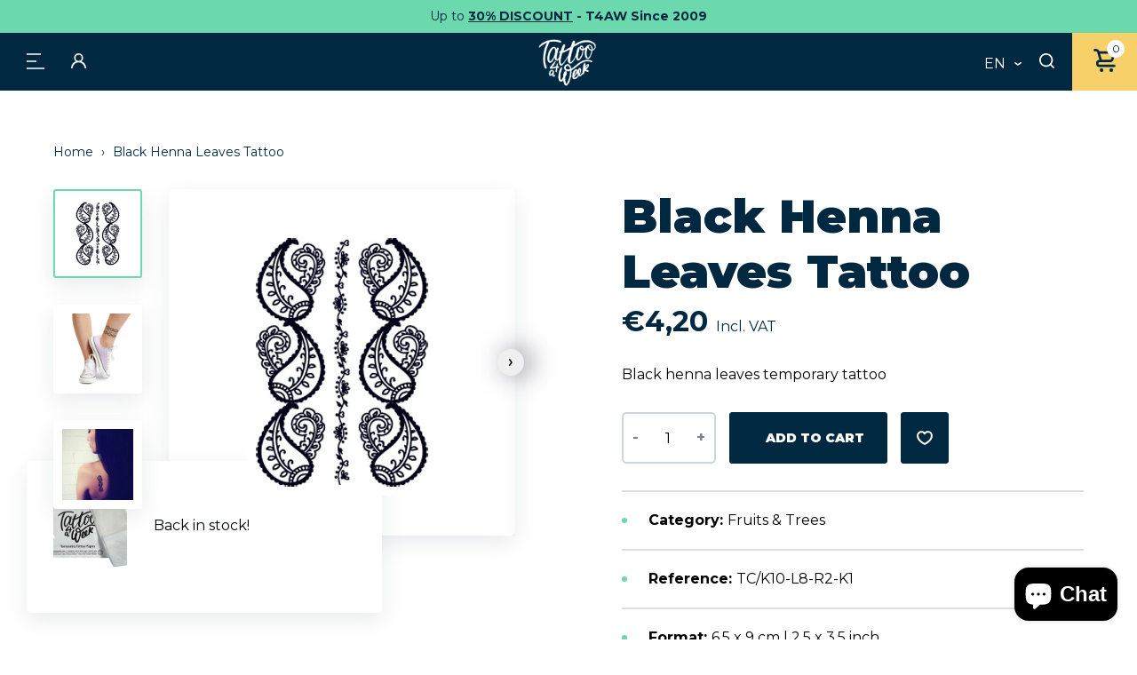

--- FILE ---
content_type: text/html; charset=utf-8
request_url: https://www.tattooforaweek.com/products/black-henna-leaves-tattoo
body_size: 85291
content:
<!doctype html>
<html class="no-js" lang="en" data-page="product">
<head>
	<script src="//www.tattooforaweek.com/cdn/shop/files/pandectes-rules.js?v=11735293795537461262"></script>
	
	 <!-- ✅ Canonical Tag for SEO -->
  <link rel="canonical" href="https://www.tattooforaweek.com/products/black-henna-leaves-tattoo">
  <!-- Google tag (gtag.js) -->
<script async src="https://www.googletagmanager.com/gtag/js?id=AW-1056069302"></script>
<script>
  window.dataLayer = window.dataLayer || [];
  function gtag(){dataLayer.push(arguments);}
  gtag('js', new Date());

  gtag('config', 'AW-1056069302');
</script>
  <meta charset="utf-8">

<title>Black Henna Leaves Tattoo
&ndash; Tattoo for a week</title>


  <meta name="description" content="Black henna leaves temporary tattoo">


<meta name="viewport" content="width=device-width, initial-scale=1">

<!-- Made by Esign -->
<!-- Esign is @ http://www.esign.eu/ -->
<!-- Esign contact: info@esign.eu -->

<meta property="og:site_name" content="Tattoo for a week">
<meta property="og:url" content="https://www.tattooforaweek.com/products/black-henna-leaves-tattoo">
<meta property="og:title" content="Black Henna Leaves Tattoo">
<meta property="og:type" content="product">
<meta property="og:description" content="Black henna leaves temporary tattoo"><meta property="og:price:amount" content="4,20">
  <meta property="og:price:currency" content="EUR">
  <meta property="product:brand" content="Tattoo for a week"><meta property="og:image" content="http://www.tattooforaweek.com/cdn/shop/products/black-henna-leaves-fake-tattoo.jpg?crop=center&height=1200&v=1655985500&width=1200"><meta property="og:image" content="http://www.tattooforaweek.com/cdn/shop/products/black-henna-leaves-fake-tattoo-a.jpg?crop=center&height=1200&v=1655985500&width=1200"><meta property="og:image" content="http://www.tattooforaweek.com/cdn/shop/products/black-henna-leaves-fake-tattoo-applied-m.jpg?crop=center&height=1200&v=1655985500&width=1200">
<meta property="og:image:secure_url" content="https://www.tattooforaweek.com/cdn/shop/products/black-henna-leaves-fake-tattoo.jpg?crop=center&height=1200&v=1655985500&width=1200"><meta property="og:image:secure_url" content="https://www.tattooforaweek.com/cdn/shop/products/black-henna-leaves-fake-tattoo-a.jpg?crop=center&height=1200&v=1655985500&width=1200"><meta property="og:image:secure_url" content="https://www.tattooforaweek.com/cdn/shop/products/black-henna-leaves-fake-tattoo-applied-m.jpg?crop=center&height=1200&v=1655985500&width=1200">
<meta name="twitter:site" content="@Tattooforaweek"><meta name="twitter:card" content="summary_large_image">
<meta name="twitter:title" content="Black Henna Leaves Tattoo">
<meta name="twitter:description" content="Black henna leaves temporary tattoo">

<link rel="canonical" href="https://www.tattooforaweek.com/products/black-henna-leaves-tattoo">

<meta name="theme-color" content="#747474">
<link rel="alternate" href="https://www.tattooforaweek.com/products/black-henna-leaves-tattoo" hreflang="en">
<link rel="alternate" href="https://www.tattooforaweek.com/nl/products/black-henna-leaves-tattoo" hreflang="nl-BE">
<link rel="alternate" href="https://www.tattooforaweek.com/nl/products/black-henna-leaves-tattoo" hreflang="nl-NL">
<link rel="alternate" href="https://www.tattooforaweek.com/fr/products/black-henna-leaves-tattoo" hreflang="fr-BE">
<link rel="alternate" href="https://www.tattooforaweek.com/fr/products/black-henna-leaves-tattoo" hreflang="fr-FR">
<link rel="alternate" href="https://www.tattooforaweek.com/de/products/black-henna-leaves-tattoo" hreflang="de-DE">
<link rel="alternate" href="https://www.tattooforaweek.com/it/products/black-henna-leaves-tattoo" hreflang="it-IT">
<link rel="alternate" href="https://www.tattooforaweek.com/es/products/black-henna-leaves-tattoo" hreflang="es-ES">
<link rel="alternate" href="https://www.tattooforaweek.com/pt/products/black-henna-leaves-tattoo" hreflang="pt-PT">


<link media="(prefers-color-scheme: light)" rel="shortcut icon" href="//www.tattooforaweek.com/cdn/shop/t/2/assets/favicon.ico?v=80179797886984003911745853350" type="image/x-icon" />
<link media="(prefers-color-scheme: light)" rel="apple-touch-icon" sizes="57x57" href="//www.tattooforaweek.com/cdn/shop/t/2/assets/apple-touch-icon-57x57.png?v=5655">
<link media="(prefers-color-scheme: light)" rel="apple-touch-icon" sizes="60x60" href="//www.tattooforaweek.com/cdn/shop/t/2/assets/apple-touch-icon-60x60.png?v=5655">
<link media="(prefers-color-scheme: light)" rel="apple-touch-icon" sizes="72x72" href="//www.tattooforaweek.com/cdn/shop/t/2/assets/apple-touch-icon-72x72.png?v=5655">
<link media="(prefers-color-scheme: light)" rel="apple-touch-icon" sizes="76x76" href="//www.tattooforaweek.com/cdn/shop/t/2/assets/apple-touch-icon-76x76.png?v=5655">
<link media="(prefers-color-scheme: light)" rel="apple-touch-icon" sizes="114x114" href="//www.tattooforaweek.com/cdn/shop/t/2/assets/apple-touch-icon-114x114.png?v=5655">
<link media="(prefers-color-scheme: light)" rel="apple-touch-icon" sizes="120x120" href="//www.tattooforaweek.com/cdn/shop/t/2/assets/apple-touch-icon-120x120.png?v=5655">
<link media="(prefers-color-scheme: light)" rel="apple-touch-icon" sizes="144x144" href="//www.tattooforaweek.com/cdn/shop/t/2/assets/apple-touch-icon-144x144.png?v=5655">
<link media="(prefers-color-scheme: light)" rel="apple-touch-icon" sizes="152x152" href="//www.tattooforaweek.com/cdn/shop/t/2/assets/apple-touch-icon-152x152.png?v=5655">
<link media="(prefers-color-scheme: light)" rel="apple-touch-icon" sizes="180x180" href="//www.tattooforaweek.com/cdn/shop/t/2/assets/apple-touch-icon-180x180.png?v=5655">
<link media="(prefers-color-scheme: light)" rel="icon" type="image/png" href="//www.tattooforaweek.com/cdn/shop/t/2/assets/android-icon-192x192.png?v=182590273156486483231745853311" sizes="192x192">
<link media="(prefers-color-scheme: light)" rel="icon" type="image/png" href="//www.tattooforaweek.com/cdn/shop/t/2/assets/favicon-16x16.png?v=42982399945991236181745853345" sizes="16x16">
<link media="(prefers-color-scheme: light)" rel="icon" type="image/png" href="//www.tattooforaweek.com/cdn/shop/t/2/assets/favicon-32x32.png?v=126319311780465050991745853347" sizes="32x32">
<link media="(prefers-color-scheme: light)" rel="icon" type="image/png" href="//www.tattooforaweek.com/cdn/shop/t/2/assets/favicon-96x96.png?v=13013539375125504671745853348" sizes="96x96">

<link media="(prefers-color-scheme: dark)" rel="shortcut icon" href="//www.tattooforaweek.com/cdn/shop/t/2/assets/favicon.ico?v=80179797886984003911745853350" type="image/x-icon" />
<link media="(prefers-color-scheme: dark)" rel="apple-touch-icon" sizes="57x57" href="//www.tattooforaweek.com/cdn/shop/t/2/assets/apple-touch-icon-57x57-dark.png?v=5655">
<link media="(prefers-color-scheme: dark)" rel="apple-touch-icon" sizes="60x60" href="//www.tattooforaweek.com/cdn/shop/t/2/assets/apple-touch-icon-60x60-dark.png?v=5655">
<link media="(prefers-color-scheme: dark)" rel="apple-touch-icon" sizes="72x72" href="//www.tattooforaweek.com/cdn/shop/t/2/assets/apple-touch-icon-72x72-dark.png?v=5655">
<link media="(prefers-color-scheme: dark)" rel="apple-touch-icon" sizes="76x76" href="//www.tattooforaweek.com/cdn/shop/t/2/assets/apple-touch-icon-76x76-dark.png?v=5655">
<link media="(prefers-color-scheme: dark)" rel="apple-touch-icon" sizes="114x114" href="//www.tattooforaweek.com/cdn/shop/t/2/assets/apple-touch-icon-114x114-dark.png?v=5655">
<link media="(prefers-color-scheme: dark)" rel="apple-touch-icon" sizes="120x120" href="//www.tattooforaweek.com/cdn/shop/t/2/assets/apple-touch-icon-120x120-dark.png?v=5655">
<link media="(prefers-color-scheme: dark)" rel="apple-touch-icon" sizes="144x144" href="//www.tattooforaweek.com/cdn/shop/t/2/assets/apple-touch-icon-144x144-dark.png?v=5655">
<link media="(prefers-color-scheme: dark)" rel="apple-touch-icon" sizes="152x152" href="//www.tattooforaweek.com/cdn/shop/t/2/assets/apple-touch-icon-152x152-dark.png?v=5655">
<link media="(prefers-color-scheme: dark)" rel="apple-touch-icon" sizes="180x180" href="//www.tattooforaweek.com/cdn/shop/t/2/assets/apple-touch-icon-180x180-dark.png?v=5655">
<link media="(prefers-color-scheme: dark)" rel="icon" type="image/png" href="//www.tattooforaweek.com/cdn/shop/t/2/assets/android-icon-192x192-dark.png?v=5655" sizes="192x192">
<link media="(prefers-color-scheme: dark)" rel="icon" type="image/png" href="//www.tattooforaweek.com/cdn/shop/t/2/assets/favicon-16x16-dark.png?v=128442776154345279751745853344" sizes="16x16">
<link media="(prefers-color-scheme: dark)" rel="icon" type="image/png" href="//www.tattooforaweek.com/cdn/shop/t/2/assets/favicon-32x32-dark.png?v=32782530277098547681745853346" sizes="32x32">
<link media="(prefers-color-scheme: dark)" rel="icon" type="image/png" href="//www.tattooforaweek.com/cdn/shop/t/2/assets/favicon-96x96-dark.png?v=5655" sizes="96x96">

<link rel="preconnect" href="https://fonts.googleapis.com">
<link rel="preconnect" href="https://fonts.gstatic.com" crossorigin>
<link href="https://fonts.googleapis.com/css2?family=Montserrat:ital,wght@0,400;0,700;0,900;1,600&display=swap" rel="stylesheet"><link rel="dns-prefetch" href="//cdn.shopify.com">
<link rel="dns-prefetch" href="//google-analytics.com">
<link rel="dns-prefetch" href="//www.google-analytics.com">
<link rel="dns-prefetch" href="//www.google.com"><style>
  .modal { visibility: hidden; }
  .skip-link { left: -999px; position: absolute; top: auto; overflow: hidden; z-index: -999; white-space: nowrap; }
</style><link href="//www.tattooforaweek.com/cdn/shop/t/2/assets/style.css?v=119197867954822284171760441533" rel="stylesheet" type="text/css" media="all" />

<!-- Google Tag Manager -->
<script>(function(w,d,s,l,i){w[l]=w[l]||[];w[l].push({'gtm.start':
  new Date().getTime(),event:'gtm.js'});var f=d.getElementsByTagName(s)[0],
  j=d.createElement(s),dl=l!='dataLayer'?'&l='+l:'';j.async=true;j.src=
  'https://www.googletagmanager.com/gtm.js?id='+i+dl;f.parentNode.insertBefore(j,f);
  })(window,document,'script','dataLayer','GTM-MNXL8JD');</script>
  <!-- End Google Tag Manager -->

  
 
  <script>window.performance && window.performance.mark && window.performance.mark('shopify.content_for_header.start');</script><meta name="google-site-verification" content="vY74ElFNAurawjnmqRRi0rW7ObR69wCtPIAS9LqTFWQ">
<meta id="shopify-digital-wallet" name="shopify-digital-wallet" content="/61896425662/digital_wallets/dialog">
<meta name="shopify-checkout-api-token" content="1edecef40ea6147b3f4c27c6e9c41753">
<meta id="in-context-paypal-metadata" data-shop-id="61896425662" data-venmo-supported="false" data-environment="production" data-locale="en_US" data-paypal-v4="true" data-currency="EUR">
<link rel="alternate" hreflang="x-default" href="https://www.tattooforaweek.com/products/black-henna-leaves-tattoo">
<link rel="alternate" hreflang="en-BE" href="https://www.tattooforaweek.com/products/black-henna-leaves-tattoo">
<link rel="alternate" hreflang="es-BE" href="https://www.tattooforaweek.com/es/products/black-henna-leaves-tattoo">
<link rel="alternate" hreflang="pt-BE" href="https://www.tattooforaweek.com/pt/products/black-henna-leaves-tattoo">
<link rel="alternate" hreflang="it-BE" href="https://www.tattooforaweek.com/it/products/black-henna-leaves-tattoo">
<link rel="alternate" hreflang="de-BE" href="https://www.tattooforaweek.com/de/products/black-henna-leaves-tattoo">
<link rel="alternate" hreflang="fr-BE" href="https://www.tattooforaweek.com/fr/products/black-henna-leaves-tattoo">
<link rel="alternate" hreflang="nl-BE" href="https://www.tattooforaweek.com/nl/products/black-henna-leaves-tattoo">
<link rel="alternate" type="application/json+oembed" href="https://www.tattooforaweek.com/products/black-henna-leaves-tattoo.oembed">
<script async="async" src="/checkouts/internal/preloads.js?locale=en-BE"></script>
<script id="shopify-features" type="application/json">{"accessToken":"1edecef40ea6147b3f4c27c6e9c41753","betas":["rich-media-storefront-analytics"],"domain":"www.tattooforaweek.com","predictiveSearch":true,"shopId":61896425662,"locale":"en"}</script>
<script>var Shopify = Shopify || {};
Shopify.shop = "tattoo-for-a-week.myshopify.com";
Shopify.locale = "en";
Shopify.currency = {"active":"EUR","rate":"1.0"};
Shopify.country = "BE";
Shopify.theme = {"name":"tattoo-for-a-week_ByEsign_Master","id":129935343806,"schema_name":null,"schema_version":null,"theme_store_id":null,"role":"main"};
Shopify.theme.handle = "null";
Shopify.theme.style = {"id":null,"handle":null};
Shopify.cdnHost = "www.tattooforaweek.com/cdn";
Shopify.routes = Shopify.routes || {};
Shopify.routes.root = "/";</script>
<script type="module">!function(o){(o.Shopify=o.Shopify||{}).modules=!0}(window);</script>
<script>!function(o){function n(){var o=[];function n(){o.push(Array.prototype.slice.apply(arguments))}return n.q=o,n}var t=o.Shopify=o.Shopify||{};t.loadFeatures=n(),t.autoloadFeatures=n()}(window);</script>
<script id="shop-js-analytics" type="application/json">{"pageType":"product"}</script>
<script defer="defer" async type="module" src="//www.tattooforaweek.com/cdn/shopifycloud/shop-js/modules/v2/client.init-shop-cart-sync_C5BV16lS.en.esm.js"></script>
<script defer="defer" async type="module" src="//www.tattooforaweek.com/cdn/shopifycloud/shop-js/modules/v2/chunk.common_CygWptCX.esm.js"></script>
<script type="module">
  await import("//www.tattooforaweek.com/cdn/shopifycloud/shop-js/modules/v2/client.init-shop-cart-sync_C5BV16lS.en.esm.js");
await import("//www.tattooforaweek.com/cdn/shopifycloud/shop-js/modules/v2/chunk.common_CygWptCX.esm.js");

  window.Shopify.SignInWithShop?.initShopCartSync?.({"fedCMEnabled":true,"windoidEnabled":true});

</script>
<script>(function() {
  var isLoaded = false;
  function asyncLoad() {
    if (isLoaded) return;
    isLoaded = true;
    var urls = ["https:\/\/cdn.nfcube.com\/instafeed-2cfbfcb20741f094498443616fd6b264.js?shop=tattoo-for-a-week.myshopify.com","https:\/\/tseish-app.connect.trustedshops.com\/esc.js?apiBaseUrl=aHR0cHM6Ly90c2Vpc2gtYXBwLmNvbm5lY3QudHJ1c3RlZHNob3BzLmNvbQ==\u0026instanceId=dGF0dG9vLWZvci1hLXdlZWsubXlzaG9waWZ5LmNvbQ==\u0026shop=tattoo-for-a-week.myshopify.com"];
    for (var i = 0; i < urls.length; i++) {
      var s = document.createElement('script');
      s.type = 'text/javascript';
      s.async = true;
      s.src = urls[i];
      var x = document.getElementsByTagName('script')[0];
      x.parentNode.insertBefore(s, x);
    }
  };
  if(window.attachEvent) {
    window.attachEvent('onload', asyncLoad);
  } else {
    window.addEventListener('load', asyncLoad, false);
  }
})();</script>
<script id="__st">var __st={"a":61896425662,"offset":3600,"reqid":"a569ea21-8a4e-466f-8cdb-e7453f718976-1768691010","pageurl":"www.tattooforaweek.com\/products\/black-henna-leaves-tattoo","u":"abfa7dfeaf84","p":"product","rtyp":"product","rid":7266010824894};</script>
<script>window.ShopifyPaypalV4VisibilityTracking = true;</script>
<script id="captcha-bootstrap">!function(){'use strict';const t='contact',e='account',n='new_comment',o=[[t,t],['blogs',n],['comments',n],[t,'customer']],c=[[e,'customer_login'],[e,'guest_login'],[e,'recover_customer_password'],[e,'create_customer']],r=t=>t.map((([t,e])=>`form[action*='/${t}']:not([data-nocaptcha='true']) input[name='form_type'][value='${e}']`)).join(','),a=t=>()=>t?[...document.querySelectorAll(t)].map((t=>t.form)):[];function s(){const t=[...o],e=r(t);return a(e)}const i='password',u='form_key',d=['recaptcha-v3-token','g-recaptcha-response','h-captcha-response',i],f=()=>{try{return window.sessionStorage}catch{return}},m='__shopify_v',_=t=>t.elements[u];function p(t,e,n=!1){try{const o=window.sessionStorage,c=JSON.parse(o.getItem(e)),{data:r}=function(t){const{data:e,action:n}=t;return t[m]||n?{data:e,action:n}:{data:t,action:n}}(c);for(const[e,n]of Object.entries(r))t.elements[e]&&(t.elements[e].value=n);n&&o.removeItem(e)}catch(o){console.error('form repopulation failed',{error:o})}}const l='form_type',E='cptcha';function T(t){t.dataset[E]=!0}const w=window,h=w.document,L='Shopify',v='ce_forms',y='captcha';let A=!1;((t,e)=>{const n=(g='f06e6c50-85a8-45c8-87d0-21a2b65856fe',I='https://cdn.shopify.com/shopifycloud/storefront-forms-hcaptcha/ce_storefront_forms_captcha_hcaptcha.v1.5.2.iife.js',D={infoText:'Protected by hCaptcha',privacyText:'Privacy',termsText:'Terms'},(t,e,n)=>{const o=w[L][v],c=o.bindForm;if(c)return c(t,g,e,D).then(n);var r;o.q.push([[t,g,e,D],n]),r=I,A||(h.body.append(Object.assign(h.createElement('script'),{id:'captcha-provider',async:!0,src:r})),A=!0)});var g,I,D;w[L]=w[L]||{},w[L][v]=w[L][v]||{},w[L][v].q=[],w[L][y]=w[L][y]||{},w[L][y].protect=function(t,e){n(t,void 0,e),T(t)},Object.freeze(w[L][y]),function(t,e,n,w,h,L){const[v,y,A,g]=function(t,e,n){const i=e?o:[],u=t?c:[],d=[...i,...u],f=r(d),m=r(i),_=r(d.filter((([t,e])=>n.includes(e))));return[a(f),a(m),a(_),s()]}(w,h,L),I=t=>{const e=t.target;return e instanceof HTMLFormElement?e:e&&e.form},D=t=>v().includes(t);t.addEventListener('submit',(t=>{const e=I(t);if(!e)return;const n=D(e)&&!e.dataset.hcaptchaBound&&!e.dataset.recaptchaBound,o=_(e),c=g().includes(e)&&(!o||!o.value);(n||c)&&t.preventDefault(),c&&!n&&(function(t){try{if(!f())return;!function(t){const e=f();if(!e)return;const n=_(t);if(!n)return;const o=n.value;o&&e.removeItem(o)}(t);const e=Array.from(Array(32),(()=>Math.random().toString(36)[2])).join('');!function(t,e){_(t)||t.append(Object.assign(document.createElement('input'),{type:'hidden',name:u})),t.elements[u].value=e}(t,e),function(t,e){const n=f();if(!n)return;const o=[...t.querySelectorAll(`input[type='${i}']`)].map((({name:t})=>t)),c=[...d,...o],r={};for(const[a,s]of new FormData(t).entries())c.includes(a)||(r[a]=s);n.setItem(e,JSON.stringify({[m]:1,action:t.action,data:r}))}(t,e)}catch(e){console.error('failed to persist form',e)}}(e),e.submit())}));const S=(t,e)=>{t&&!t.dataset[E]&&(n(t,e.some((e=>e===t))),T(t))};for(const o of['focusin','change'])t.addEventListener(o,(t=>{const e=I(t);D(e)&&S(e,y())}));const B=e.get('form_key'),M=e.get(l),P=B&&M;t.addEventListener('DOMContentLoaded',(()=>{const t=y();if(P)for(const e of t)e.elements[l].value===M&&p(e,B);[...new Set([...A(),...v().filter((t=>'true'===t.dataset.shopifyCaptcha))])].forEach((e=>S(e,t)))}))}(h,new URLSearchParams(w.location.search),n,t,e,['guest_login'])})(!0,!0)}();</script>
<script integrity="sha256-4kQ18oKyAcykRKYeNunJcIwy7WH5gtpwJnB7kiuLZ1E=" data-source-attribution="shopify.loadfeatures" defer="defer" src="//www.tattooforaweek.com/cdn/shopifycloud/storefront/assets/storefront/load_feature-a0a9edcb.js" crossorigin="anonymous"></script>
<script data-source-attribution="shopify.dynamic_checkout.dynamic.init">var Shopify=Shopify||{};Shopify.PaymentButton=Shopify.PaymentButton||{isStorefrontPortableWallets:!0,init:function(){window.Shopify.PaymentButton.init=function(){};var t=document.createElement("script");t.src="https://www.tattooforaweek.com/cdn/shopifycloud/portable-wallets/latest/portable-wallets.en.js",t.type="module",document.head.appendChild(t)}};
</script>
<script data-source-attribution="shopify.dynamic_checkout.buyer_consent">
  function portableWalletsHideBuyerConsent(e){var t=document.getElementById("shopify-buyer-consent"),n=document.getElementById("shopify-subscription-policy-button");t&&n&&(t.classList.add("hidden"),t.setAttribute("aria-hidden","true"),n.removeEventListener("click",e))}function portableWalletsShowBuyerConsent(e){var t=document.getElementById("shopify-buyer-consent"),n=document.getElementById("shopify-subscription-policy-button");t&&n&&(t.classList.remove("hidden"),t.removeAttribute("aria-hidden"),n.addEventListener("click",e))}window.Shopify?.PaymentButton&&(window.Shopify.PaymentButton.hideBuyerConsent=portableWalletsHideBuyerConsent,window.Shopify.PaymentButton.showBuyerConsent=portableWalletsShowBuyerConsent);
</script>
<script data-source-attribution="shopify.dynamic_checkout.cart.bootstrap">document.addEventListener("DOMContentLoaded",(function(){function t(){return document.querySelector("shopify-accelerated-checkout-cart, shopify-accelerated-checkout")}if(t())Shopify.PaymentButton.init();else{new MutationObserver((function(e,n){t()&&(Shopify.PaymentButton.init(),n.disconnect())})).observe(document.body,{childList:!0,subtree:!0})}}));
</script>
<link id="shopify-accelerated-checkout-styles" rel="stylesheet" media="screen" href="https://www.tattooforaweek.com/cdn/shopifycloud/portable-wallets/latest/accelerated-checkout-backwards-compat.css" crossorigin="anonymous">
<style id="shopify-accelerated-checkout-cart">
        #shopify-buyer-consent {
  margin-top: 1em;
  display: inline-block;
  width: 100%;
}

#shopify-buyer-consent.hidden {
  display: none;
}

#shopify-subscription-policy-button {
  background: none;
  border: none;
  padding: 0;
  text-decoration: underline;
  font-size: inherit;
  cursor: pointer;
}

#shopify-subscription-policy-button::before {
  box-shadow: none;
}

      </style>

<script>window.performance && window.performance.mark && window.performance.mark('shopify.content_for_header.end');</script>
<!-- BEGIN app block: shopify://apps/pandectes-gdpr/blocks/banner/58c0baa2-6cc1-480c-9ea6-38d6d559556a -->
  
    
      <!-- TCF is active, scripts are loaded above -->
      
        <script>
          if (!window.PandectesRulesSettings) {
            window.PandectesRulesSettings = {"store":{"id":61896425662,"adminMode":false,"headless":false,"storefrontRootDomain":"","checkoutRootDomain":"","storefrontAccessToken":""},"banner":{"revokableTrigger":false,"cookiesBlockedByDefault":"7","hybridStrict":false,"isActive":true},"geolocation":{"brOnly":false,"caOnly":false,"chOnly":false,"euOnly":false,"jpOnly":false,"thOnly":false,"zaOnly":false,"canadaOnly":false,"globalVisibility":true},"blocker":{"isActive":false,"googleConsentMode":{"isActive":true,"id":"","analyticsId":"","adwordsId":"","adStorageCategory":4,"analyticsStorageCategory":2,"functionalityStorageCategory":1,"personalizationStorageCategory":1,"securityStorageCategory":0,"customEvent":false,"redactData":false,"urlPassthrough":false,"dataLayerProperty":"dataLayer","waitForUpdate":0,"useNativeChannel":false,"debugMode":false},"facebookPixel":{"isActive":false,"id":"","ldu":false},"microsoft":{"isActive":false,"uetTags":""},"rakuten":{"isActive":false,"cmp":false,"ccpa":false},"gpcIsActive":false,"klaviyoIsActive":false,"defaultBlocked":7,"patterns":{"whiteList":[],"blackList":{"1":[],"2":[],"4":[],"8":[]},"iframesWhiteList":[],"iframesBlackList":{"1":[],"2":[],"4":[],"8":[]},"beaconsWhiteList":[],"beaconsBlackList":{"1":[],"2":[],"4":[],"8":[]}}}};
            const rulesScript = document.createElement('script');
            window.PandectesRulesSettings.auto = true;
            rulesScript.src = "https://cdn.shopify.com/extensions/019bcaca-2a7e-799d-b8a2-db0246deb318/gdpr-226/assets/pandectes-rules.js";
            const firstChild = document.head.firstChild;
            document.head.insertBefore(rulesScript, firstChild);
          }
        </script>
      
      <script>
        
          window.PandectesSettings = {"store":{"id":61896425662,"plan":"plus","theme":"tattoo-for-a-week_ByEsign_Master","primaryLocale":"en","adminMode":false,"headless":false,"storefrontRootDomain":"","checkoutRootDomain":"","storefrontAccessToken":""},"tsPublished":1748846472,"declaration":{"showPurpose":false,"showProvider":false,"declIntroText":"We use cookies to optimize website functionality, analyze the performance, and provide personalized experience to you. Some cookies are essential to make the website operate and function correctly. Those cookies cannot be disabled. In this window you can manage your preference of cookies.","showDateGenerated":true},"language":{"unpublished":[],"languageMode":"Multilingual","fallbackLanguage":"en","languageDetection":"browser","languagesSupported":["fr","de","it","pt","es","nl"]},"texts":{"managed":{"headerText":{"de":"Wir respektieren deine Privatsphäre","en":"We respect your privacy","es":"Respetamos tu privacidad","fr":"Nous respectons votre vie privée","it":"Rispettiamo la tua privacy","nl":"Wij respecteren uw privacy","pt":"Nós respeitamos sua privacidade"},"consentText":{"de":"Diese Website verwendet Cookies, um Ihnen das beste Erlebnis zu bieten.","en":"This website uses cookies to ensure you get the best experience.","es":"Este sitio web utiliza cookies para garantizar que obtenga la mejor experiencia.","fr":"Ce site utilise des cookies pour vous garantir la meilleure expérience.","it":"Questo sito web utilizza i cookie per assicurarti la migliore esperienza.","nl":"Deze website maakt gebruik van cookies om u de beste ervaring te bieden.","pt":"Este site usa cookies para garantir que você obtenha a melhor experiência."},"linkText":{"de":"Mehr erfahren","en":"Learn more","es":"Aprende más","fr":"Apprendre encore plus","it":"Scopri di più","nl":"Kom meer te weten","pt":"Saber mais"},"imprintText":{"de":"Impressum","en":"Imprint","es":"Imprimir","fr":"Imprimer","it":"Impronta","nl":"Afdruk","pt":"Imprimir"},"googleLinkText":{"de":"Googles Datenschutzbestimmungen","en":"Google's Privacy Terms","es":"Términos de privacidad de Google","fr":"Conditions de confidentialité de Google","it":"Termini sulla privacy di Google","nl":"Privacyvoorwaarden van Google","pt":"Termos de Privacidade do Google"},"allowButtonText":{"de":"Annehmen","en":"Accept","es":"Aceptar","fr":"J'accepte","it":"Accettare","nl":"Aanvaarden","pt":"Aceitar"},"denyButtonText":{"de":"Ablehnen","en":"Decline","es":"Disminución","fr":"Déclin","it":"Declino","nl":"Afwijzen","pt":"Declínio"},"dismissButtonText":{"de":"Okay","en":"Ok","es":"OK","fr":"D'accord","it":"Ok","nl":"OK","pt":"OK"},"leaveSiteButtonText":{"de":"Diese Seite verlassen","en":"Leave this site","es":"Salir de este sitio","fr":"Quitter ce site","it":"Lascia questo sito","nl":"Verlaat deze site","pt":"Saia deste site"},"preferencesButtonText":{"de":"Einstellungen","en":"Preferences","es":"Preferencias","fr":"Préférences","it":"Preferenze","nl":"Voorkeuren","pt":"Preferências"},"cookiePolicyText":{"de":"Cookie-Richtlinie","en":"Cookie policy","es":"Política de cookies","fr":"Politique de cookies","it":"Gestione dei Cookie","nl":"Cookie beleid","pt":"Política de Cookies"},"preferencesPopupTitleText":{"de":"Einwilligungseinstellungen verwalten","en":"Manage consent preferences","es":"Gestionar las preferencias de consentimiento","fr":"Gérer les préférences de consentement","it":"Gestire le preferenze di consenso","nl":"Toestemmingsvoorkeuren beheren","pt":"Gerenciar preferências de consentimento"},"preferencesPopupIntroText":{"de":"Wir verwenden Cookies, um die Funktionalität der Website zu optimieren, die Leistung zu analysieren und Ihnen ein personalisiertes Erlebnis zu bieten. Einige Cookies sind für den ordnungsgemäßen Betrieb der Website unerlässlich. Diese Cookies können nicht deaktiviert werden. In diesem Fenster können Sie Ihre Präferenzen für Cookies verwalten.","en":"We use cookies to optimize website functionality, analyze the performance, and provide personalized experience to you. Some cookies are essential to make the website operate and function correctly. Those cookies cannot be disabled. In this window you can manage your preference of cookies.","es":"Usamos cookies para optimizar la funcionalidad del sitio web, analizar el rendimiento y brindarle una experiencia personalizada. Algunas cookies son esenciales para que el sitio web funcione y funcione correctamente. Esas cookies no se pueden desactivar. En esta ventana puede administrar su preferencia de cookies.","fr":"Nous utilisons des cookies pour optimiser les fonctionnalités du site Web, analyser les performances et vous offrir une expérience personnalisée. Certains cookies sont indispensables au bon fonctionnement et au bon fonctionnement du site. Ces cookies ne peuvent pas être désactivés. Dans cette fenêtre, vous pouvez gérer votre préférence de cookies.","it":"Utilizziamo i cookie per ottimizzare la funzionalità del sito Web, analizzare le prestazioni e fornire un'esperienza personalizzata all'utente. Alcuni cookie sono essenziali per il funzionamento e il corretto funzionamento del sito web. Questi cookie non possono essere disabilitati. In questa finestra puoi gestire le tue preferenze sui cookie.","nl":"We gebruiken cookies om de functionaliteit van de website te optimaliseren, de prestaties te analyseren en u een gepersonaliseerde ervaring te bieden. Sommige cookies zijn essentieel om de website correct te laten werken en functioneren. Die cookies kunnen niet worden uitgeschakeld. In dit venster kunt u uw voorkeur voor cookies beheren.","pt":"Usamos cookies para otimizar a funcionalidade do site, analisar o desempenho e fornecer uma experiência personalizada para você. Alguns cookies são essenciais para que o site funcione e funcione corretamente. Esses cookies não podem ser desativados. Nesta janela você pode gerenciar sua preferência de cookies."},"preferencesPopupSaveButtonText":{"de":"Auswahl speichern","en":"Save preferences","es":"Guardar preferencias","fr":"Enregistrer les préférences","it":"Salva preferenze","nl":"Voorkeuren opslaan","pt":"Salvar preferências"},"preferencesPopupCloseButtonText":{"de":"Schließen","en":"Close","es":"Cerrar","fr":"proche","it":"Chiudere","nl":"Sluiten","pt":"Fechar"},"preferencesPopupAcceptAllButtonText":{"de":"Alles Akzeptieren","en":"Accept all","es":"Aceptar todo","fr":"Accepter tout","it":"Accettare tutti","nl":"Accepteer alles","pt":"Aceitar tudo"},"preferencesPopupRejectAllButtonText":{"de":"Alles ablehnen","en":"Reject all","es":"Rechazar todo","fr":"Tout rejeter","it":"Rifiuta tutto","nl":"Alles afwijzen","pt":"Rejeitar tudo"},"cookiesDetailsText":{"de":"Cookie-Details","en":"Cookies details","es":"Detalles de las cookies","fr":"Détails des cookies","it":"Dettagli sui cookie","nl":"Cookiegegevens","pt":"Detalhes de cookies"},"preferencesPopupAlwaysAllowedText":{"de":"Immer erlaubt","en":"Always allowed","es":"Siempre permitido","fr":"Toujours activé","it":"sempre permesso","nl":"altijd toegestaan","pt":"Sempre permitido"},"accessSectionParagraphText":{"de":"Sie haben das Recht, jederzeit auf Ihre Daten zuzugreifen.","en":"You have the right to request access to your data at any time.","es":"Tiene derecho a poder acceder a sus datos en cualquier momento.","fr":"Vous avez le droit de pouvoir accéder à vos données à tout moment.","it":"Hai il diritto di poter accedere ai tuoi dati in qualsiasi momento.","nl":"U heeft te allen tijde het recht om uw gegevens in te zien.","pt":"Você tem o direito de acessar seus dados a qualquer momento."},"accessSectionTitleText":{"de":"Datenübertragbarkeit","en":"Data portability","es":"Portabilidad de datos","fr":"Portabilité des données","it":"Portabilità dei dati","nl":"Gegevensportabiliteit","pt":"Portabilidade de dados"},"accessSectionAccountInfoActionText":{"de":"persönliche Daten","en":"Personal data","es":"Información personal","fr":"Données personnelles","it":"Dati personali","nl":"Persoonlijke gegevens","pt":"Dados pessoais"},"accessSectionDownloadReportActionText":{"de":"Alle Daten anfordern","en":"Request export","es":"Descargar todo","fr":"Tout télécharger","it":"Scarica tutto","nl":"Download alles","pt":"Baixar tudo"},"accessSectionGDPRRequestsActionText":{"de":"Anfragen betroffener Personen","en":"Data subject requests","es":"Solicitudes de sujetos de datos","fr":"Demandes des personnes concernées","it":"Richieste dell'interessato","nl":"Verzoeken van betrokkenen","pt":"Solicitações de titulares de dados"},"accessSectionOrdersRecordsActionText":{"de":"Aufträge","en":"Orders","es":"Pedidos","fr":"Ordres","it":"Ordini","nl":"Bestellingen","pt":"Pedidos"},"rectificationSectionParagraphText":{"de":"Sie haben das Recht, die Aktualisierung Ihrer Daten zu verlangen, wann immer Sie dies für angemessen halten.","en":"You have the right to request your data to be updated whenever you think it is appropriate.","es":"Tienes derecho a solicitar la actualización de tus datos siempre que lo creas oportuno.","fr":"Vous avez le droit de demander la mise à jour de vos données chaque fois que vous le jugez approprié.","it":"Hai il diritto di richiedere l'aggiornamento dei tuoi dati ogni volta che lo ritieni opportuno.","nl":"U hebt het recht om te vragen dat uw gegevens worden bijgewerkt wanneer u dat nodig acht.","pt":"Você tem o direito de solicitar que seus dados sejam atualizados sempre que considerar apropriado."},"rectificationSectionTitleText":{"de":"Datenberichtigung","en":"Data Rectification","es":"Rectificación de datos","fr":"Rectification des données","it":"Rettifica dei dati","nl":"Gegevens rectificatie","pt":"Retificação de Dados"},"rectificationCommentPlaceholder":{"de":"Beschreiben Sie, was Sie aktualisieren möchten","en":"Describe what you want to be updated","es":"Describe lo que quieres que se actualice","fr":"Décrivez ce que vous souhaitez mettre à jour","it":"Descrivi cosa vuoi che venga aggiornato","nl":"Beschrijf wat u wilt bijwerken","pt":"Descreva o que você deseja que seja atualizado"},"rectificationCommentValidationError":{"de":"Kommentar ist erforderlich","en":"Comment is required","es":"Se requiere comentario","fr":"Un commentaire est requis","it":"Il commento è obbligatorio","nl":"Commentaar is verplicht","pt":"O comentário é obrigatório"},"rectificationSectionEditAccountActionText":{"de":"Aktualisierung anfordern","en":"Request an update","es":"Solicita una actualización","fr":"Demander une mise à jour","it":"Richiedi un aggiornamento","nl":"Vraag een update aan","pt":"Solicite uma atualização"},"erasureSectionTitleText":{"de":"Recht auf Löschung","en":"Right to be forgotten","es":"Derecho al olvido","fr":"Droit à l'oubli","it":"Diritto all'oblio","nl":"Recht om vergeten te worden","pt":"Direito de ser esquecido"},"erasureSectionParagraphText":{"de":"Sie haben das Recht, die Löschung aller Ihrer Daten zu verlangen. Danach können Sie nicht mehr auf Ihr Konto zugreifen.","en":"You have the right to ask all your data to be erased. After that, you will no longer be able to access your account.","es":"Tiene derecho a solicitar la eliminación de todos sus datos. Después de eso, ya no podrá acceder a su cuenta.","fr":"Vous avez le droit de demander que toutes vos données soient effacées. Après cela, vous ne pourrez plus accéder à votre compte.","it":"Hai il diritto di chiedere la cancellazione di tutti i tuoi dati. Dopodiché, non sarai più in grado di accedere al tuo account.","nl":"U heeft het recht om al uw gegevens te laten wissen. Daarna heeft u geen toegang meer tot uw account.","pt":"Você tem o direito de solicitar que todos os seus dados sejam apagados. Depois disso, você não poderá mais acessar sua conta."},"erasureSectionRequestDeletionActionText":{"de":"Löschung personenbezogener Daten anfordern","en":"Request personal data deletion","es":"Solicitar la eliminación de datos personales","fr":"Demander la suppression des données personnelles","it":"Richiedi la cancellazione dei dati personali","nl":"Verzoek om verwijdering van persoonlijke gegevens","pt":"Solicitar exclusão de dados pessoais"},"consentDate":{"de":"Zustimmungsdatum","en":"Consent date","es":"fecha de consentimiento","fr":"Date de consentement","it":"Data del consenso","nl":"Toestemmingsdatum","pt":"Data de consentimento"},"consentId":{"de":"Einwilligungs-ID","en":"Consent ID","es":"ID de consentimiento","fr":"ID de consentement","it":"ID di consenso","nl":"Toestemmings-ID","pt":"ID de consentimento"},"consentSectionChangeConsentActionText":{"de":"Einwilligungspräferenz ändern","en":"Change consent preference","es":"Cambiar la preferencia de consentimiento","fr":"Modifier la préférence de consentement","it":"Modifica la preferenza per il consenso","nl":"Wijzig de toestemmingsvoorkeur","pt":"Alterar preferência de consentimento"},"consentSectionConsentedText":{"de":"Sie haben der Cookie-Richtlinie dieser Website zugestimmt am","en":"You consented to the cookies policy of this website on","es":"Usted dio su consentimiento a la política de cookies de este sitio web en","fr":"Vous avez consenti à la politique de cookies de ce site Web sur","it":"Hai acconsentito alla politica sui cookie di questo sito web su","nl":"U heeft ingestemd met het cookiebeleid van deze website op:","pt":"Você consentiu com a política de cookies deste site em"},"consentSectionNoConsentText":{"de":"Sie haben der Cookie-Richtlinie dieser Website nicht zugestimmt.","en":"You have not consented to the cookies policy of this website.","es":"No ha dado su consentimiento a la política de cookies de este sitio web.","fr":"Vous n'avez pas consenti à la politique de cookies de ce site Web.","it":"Non hai acconsentito alla politica sui cookie di questo sito.","nl":"U heeft niet ingestemd met het cookiebeleid van deze website.","pt":"Você não concordou com a política de cookies deste site."},"consentSectionTitleText":{"de":"Ihre Cookie-Einwilligung","en":"Your cookie consent","es":"Su consentimiento de cookies","fr":"Votre consentement aux cookies","it":"Il tuo consenso ai cookie","nl":"Uw toestemming voor cookies","pt":"Seu consentimento de cookies"},"consentStatus":{"de":"Einwilligungspräferenz","en":"Consent preference","es":"Preferencia de consentimiento","fr":"Préférence de consentement","it":"Preferenza di consenso","nl":"Toestemmingsvoorkeur","pt":"preferência de consentimento"},"confirmationFailureMessage":{"de":"Ihre Anfrage wurde nicht bestätigt. Bitte versuchen Sie es erneut und wenn das Problem weiterhin besteht, wenden Sie sich an den Ladenbesitzer, um Hilfe zu erhalten","en":"Your request was not verified. Please try again and if problem persists, contact store owner for assistance","es":"Su solicitud no fue verificada. Vuelva a intentarlo y, si el problema persiste, comuníquese con el propietario de la tienda para obtener ayuda.","fr":"Votre demande n'a pas été vérifiée. Veuillez réessayer et si le problème persiste, contactez le propriétaire du magasin pour obtenir de l'aide","it":"La tua richiesta non è stata verificata. Riprova e se il problema persiste, contatta il proprietario del negozio per assistenza","nl":"Uw verzoek is niet geverifieerd. Probeer het opnieuw en als het probleem aanhoudt, neem dan contact op met de winkeleigenaar voor hulp","pt":"Sua solicitação não foi verificada. Tente novamente e se o problema persistir, entre em contato com o proprietário da loja para obter ajuda"},"confirmationFailureTitle":{"de":"Ein Problem ist aufgetreten","en":"A problem occurred","es":"Ocurrió un problema","fr":"Un problème est survenu","it":"Si è verificato un problema","nl":"Er is een probleem opgetreden","pt":"Ocorreu um problema"},"confirmationSuccessMessage":{"de":"Wir werden uns in Kürze zu Ihrem Anliegen bei Ihnen melden.","en":"We will soon get back to you as to your request.","es":"Pronto nos comunicaremos con usted en cuanto a su solicitud.","fr":"Nous reviendrons rapidement vers vous quant à votre demande.","it":"Ti risponderemo presto in merito alla tua richiesta.","nl":"We zullen spoedig contact met u opnemen over uw verzoek.","pt":"Em breve entraremos em contato com você sobre sua solicitação."},"confirmationSuccessTitle":{"de":"Ihre Anfrage wurde bestätigt","en":"Your request is verified","es":"Tu solicitud está verificada","fr":"Votre demande est vérifiée","it":"La tua richiesta è verificata","nl":"Uw verzoek is geverifieerd","pt":"Sua solicitação foi verificada"},"guestsSupportEmailFailureMessage":{"de":"Ihre Anfrage wurde nicht übermittelt. Bitte versuchen Sie es erneut und wenn das Problem weiterhin besteht, wenden Sie sich an den Shop-Inhaber, um Hilfe zu erhalten.","en":"Your request was not submitted. Please try again and if problem persists, contact store owner for assistance.","es":"Su solicitud no fue enviada. Vuelva a intentarlo y, si el problema persiste, comuníquese con el propietario de la tienda para obtener ayuda.","fr":"Votre demande n'a pas été soumise. Veuillez réessayer et si le problème persiste, contactez le propriétaire du magasin pour obtenir de l'aide.","it":"La tua richiesta non è stata inviata. Riprova e se il problema persiste, contatta il proprietario del negozio per assistenza.","nl":"Uw verzoek is niet ingediend. Probeer het opnieuw en als het probleem aanhoudt, neem dan contact op met de winkeleigenaar voor hulp.","pt":"Sua solicitação não foi enviada. Tente novamente e se o problema persistir, entre em contato com o proprietário da loja para obter ajuda."},"guestsSupportEmailFailureTitle":{"de":"Ein Problem ist aufgetreten","en":"A problem occurred","es":"Ocurrió un problema","fr":"Un problème est survenu","it":"Si è verificato un problema","nl":"Er is een probleem opgetreden","pt":"Ocorreu um problema"},"guestsSupportEmailPlaceholder":{"de":"E-Mail-Addresse","en":"E-mail address","es":"Dirección de correo electrónico","fr":"Adresse e-mail","it":"Indirizzo email","nl":"E-mailadres","pt":"Endereço de e-mail"},"guestsSupportEmailSuccessMessage":{"de":"Wenn Sie als Kunde dieses Shops registriert sind, erhalten Sie in Kürze eine E-Mail mit Anweisungen zum weiteren Vorgehen.","en":"If you are registered as a customer of this store, you will soon receive an email with instructions on how to proceed.","es":"Si está registrado como cliente de esta tienda, pronto recibirá un correo electrónico con instrucciones sobre cómo proceder.","fr":"Si vous êtes inscrit en tant que client de ce magasin, vous recevrez bientôt un e-mail avec des instructions sur la marche à suivre.","it":"Se sei registrato come cliente di questo negozio, riceverai presto un'e-mail con le istruzioni su come procedere.","nl":"Als je bent geregistreerd als klant van deze winkel, ontvang je binnenkort een e-mail met instructies over hoe je verder kunt gaan.","pt":"Caso você esteja cadastrado como cliente desta loja, em breve receberá um e-mail com instruções de como proceder."},"guestsSupportEmailSuccessTitle":{"de":"Vielen Dank für die Anfrage","en":"Thank you for your request","es":"gracias por tu solicitud","fr":"Merci pour votre requête","it":"Grazie per la vostra richiesta","nl":"dankjewel voor je aanvraag","pt":"Obrigado pelo seu pedido"},"guestsSupportEmailValidationError":{"de":"Email ist ungültig","en":"Email is not valid","es":"El correo no es válido","fr":"L'email n'est pas valide","it":"L'email non è valida","nl":"E-mail is niet geldig","pt":"E-mail não é válido"},"guestsSupportInfoText":{"de":"Bitte loggen Sie sich mit Ihrem Kundenkonto ein, um fortzufahren.","en":"Please login with your customer account to further proceed.","es":"Inicie sesión con su cuenta de cliente para continuar.","fr":"Veuillez vous connecter avec votre compte client pour continuer.","it":"Effettua il login con il tuo account cliente per procedere ulteriormente.","nl":"Log in met uw klantaccount om verder te gaan.","pt":"Faça login com sua conta de cliente para prosseguir."},"submitButton":{"de":"einreichen","en":"Submit","es":"Enviar","fr":"Soumettre","it":"Invia","nl":"Indienen","pt":"Enviar"},"submittingButton":{"de":"Senden...","en":"Submitting...","es":"Sumisión...","fr":"Soumission...","it":"Invio in corso...","nl":"Verzenden...","pt":"Enviando ..."},"cancelButton":{"de":"Abbrechen","en":"Cancel","es":"Cancelar","fr":"Annuler","it":"Annulla","nl":"Annuleren","pt":"Cancelar"},"declIntroText":{"de":"Wir verwenden Cookies, um die Funktionalität der Website zu optimieren, die Leistung zu analysieren und Ihnen ein personalisiertes Erlebnis zu bieten. Einige Cookies sind für den ordnungsgemäßen Betrieb der Website unerlässlich. Diese Cookies können nicht deaktiviert werden. In diesem Fenster können Sie Ihre Präferenzen für Cookies verwalten.","en":"We use cookies to optimize website functionality, analyze the performance, and provide personalized experience to you. Some cookies are essential to make the website operate and function correctly. Those cookies cannot be disabled. In this window you can manage your preference of cookies.","es":"Usamos cookies para optimizar la funcionalidad del sitio web, analizar el rendimiento y brindarle una experiencia personalizada. Algunas cookies son esenciales para que el sitio web funcione y funcione correctamente. Esas cookies no se pueden deshabilitar. En esta ventana puede gestionar su preferencia de cookies.","fr":"Nous utilisons des cookies pour optimiser les fonctionnalités du site Web, analyser les performances et vous offrir une expérience personnalisée. Certains cookies sont indispensables au bon fonctionnement et au bon fonctionnement du site Web. Ces cookies ne peuvent pas être désactivés. Dans cette fenêtre, vous pouvez gérer vos préférences en matière de cookies.","it":"Utilizziamo i cookie per ottimizzare la funzionalità del sito Web, analizzare le prestazioni e fornire un&#39;esperienza personalizzata all&#39;utente. Alcuni cookie sono essenziali per far funzionare e funzionare correttamente il sito web. Questi cookie non possono essere disabilitati. In questa finestra puoi gestire le tue preferenze sui cookie.","nl":"We gebruiken cookies om de functionaliteit van de website te optimaliseren, de prestaties te analyseren en u een gepersonaliseerde ervaring te bieden. Sommige cookies zijn essentieel om de website goed te laten werken en correct te laten functioneren. Die cookies kunnen niet worden uitgeschakeld. In dit venster kunt u uw voorkeur voor cookies beheren.","pt":"Usamos cookies para otimizar a funcionalidade do site, analisar o desempenho e fornecer uma experiência personalizada para você. Alguns cookies são essenciais para que o site funcione e funcione corretamente. Esses cookies não podem ser desativados. Nesta janela pode gerir a sua preferência de cookies."},"declName":{"de":"Name","en":"Name","es":"Nombre","fr":"Nom","it":"Nome","nl":"Naam","pt":"Nome"},"declPurpose":{"de":"Zweck","en":"Purpose","es":"Objetivo","fr":"But","it":"Scopo","nl":"Doel","pt":"Propósito"},"declType":{"de":"Typ","en":"Type","es":"Escribe","fr":"Type","it":"Tipo","nl":"Type","pt":"Modelo"},"declRetention":{"de":"Speicherdauer","en":"Retention","es":"Retencion","fr":"Rétention","it":"Ritenzione","nl":"Behoud","pt":"Retenção"},"declProvider":{"de":"Anbieter","en":"Provider","es":"Proveedor","fr":"Fournisseur","it":"Fornitore","nl":"Aanbieder","pt":"Fornecedor"},"declFirstParty":{"de":"Erstanbieter","en":"First-party","es":"Origen","fr":"Première partie","it":"Prima parte","nl":"Directe","pt":"Origem"},"declThirdParty":{"de":"Drittanbieter","en":"Third-party","es":"Tercero","fr":"Tierce partie","it":"Terzo","nl":"Derde partij","pt":"Terceiro"},"declSeconds":{"de":"Sekunden","en":"seconds","es":"segundos","fr":"secondes","it":"secondi","nl":"seconden","pt":"segundos"},"declMinutes":{"de":"Minuten","en":"minutes","es":"minutos","fr":"minutes","it":"minuti","nl":"minuten","pt":"minutos"},"declHours":{"de":"Std.","en":"hours","es":"horas","fr":"heures","it":"ore","nl":"uur","pt":"horas"},"declDays":{"de":"Tage","en":"days","es":"días","fr":"jours","it":"giorni","nl":"dagen","pt":"dias"},"declMonths":{"de":"Monate","en":"months","es":"meses","fr":"mois","it":"mesi","nl":"maanden","pt":"meses"},"declYears":{"de":"Jahre","en":"years","es":"años","fr":"années","it":"anni","nl":"jaren","pt":"anos"},"declSession":{"de":"Sitzung","en":"Session","es":"Sesión","fr":"Session","it":"Sessione","nl":"Sessie","pt":"Sessão"},"declDomain":{"de":"Domain","en":"Domain","es":"Dominio","fr":"Domaine","it":"Dominio","nl":"Domein","pt":"Domínio"},"declPath":{"de":"Weg","en":"Path","es":"Sendero","fr":"Chemin","it":"Il percorso","nl":"Pad","pt":"Caminho"}},"categories":{"strictlyNecessaryCookiesTitleText":{"de":"Unbedingt erforderlich","en":"Strictly necessary cookies","es":"Cookies estrictamente necesarias","fr":"Cookies strictement nécessaires","it":"Cookie strettamente necessari","nl":"Strikt noodzakelijke cookies","pt":"Cookies estritamente necessários"},"strictlyNecessaryCookiesDescriptionText":{"de":"Diese Cookies sind unerlässlich, damit Sie sich auf der Website bewegen und ihre Funktionen nutzen können, z. B. den Zugriff auf sichere Bereiche der Website. Ohne diese Cookies kann die Website nicht richtig funktionieren.","en":"These cookies are essential in order to enable you to move around the website and use its features, such as accessing secure areas of the website. The website cannot function properly without these cookies.","es":"Estas cookies son esenciales para permitirle moverse por el sitio web y utilizar sus funciones, como acceder a áreas seguras del sitio web. El sitio web no puede funcionar correctamente sin estas cookies.","fr":"Ces cookies sont essentiels pour vous permettre de vous déplacer sur le site Web et d'utiliser ses fonctionnalités, telles que l'accès aux zones sécurisées du site Web. Le site Web ne peut pas fonctionner correctement sans ces cookies.","it":"Questi cookie sono essenziali per consentirti di spostarti all'interno del sito Web e utilizzare le sue funzionalità, come l'accesso alle aree sicure del sito Web. Il sito web non può funzionare correttamente senza questi cookie.","nl":"Deze cookies zijn essentieel om u in staat te stellen door de website te navigeren en de functies ervan te gebruiken, zoals toegang tot beveiligde delen van de website. Zonder deze cookies kan de website niet goed functioneren.","pt":"Esses cookies são essenciais para permitir que você navegue pelo site e use seus recursos, como acessar áreas seguras do site. O site não pode funcionar corretamente sem esses cookies."},"functionalityCookiesTitleText":{"de":"Funktionale Cookies","en":"Functional cookies","es":"Cookies funcionales","fr":"Cookies fonctionnels","it":"Cookie funzionali","nl":"Functionele cookies","pt":"Cookies funcionais"},"functionalityCookiesDescriptionText":{"de":"Diese Cookies ermöglichen es der Website, verbesserte Funktionalität und Personalisierung bereitzustellen. Sie können von uns oder von Drittanbietern gesetzt werden, deren Dienste wir auf unseren Seiten hinzugefügt haben. Wenn Sie diese Cookies nicht zulassen, funktionieren einige oder alle dieser Dienste möglicherweise nicht richtig.","en":"These cookies enable the site to provide enhanced functionality and personalisation. They may be set by us or by third party providers whose services we have added to our pages. If you do not allow these cookies then some or all of these services may not function properly.","es":"Estas cookies permiten que el sitio proporcione una funcionalidad y personalización mejoradas. Pueden ser establecidos por nosotros o por proveedores externos cuyos servicios hemos agregado a nuestras páginas. Si no permite estas cookies, es posible que algunos o todos estos servicios no funcionen correctamente.","fr":"Ces cookies permettent au site de fournir des fonctionnalités et une personnalisation améliorées. Ils peuvent être définis par nous ou par des fournisseurs tiers dont nous avons ajouté les services à nos pages. Si vous n'autorisez pas ces cookies, certains ou tous ces services peuvent ne pas fonctionner correctement.","it":"Questi cookie consentono al sito di fornire funzionalità e personalizzazione avanzate. Possono essere impostati da noi o da fornitori di terze parti i cui servizi abbiamo aggiunto alle nostre pagine. Se non consenti questi cookie, alcuni o tutti questi servizi potrebbero non funzionare correttamente.","nl":"Deze cookies stellen de site in staat om verbeterde functionaliteit en personalisatie te bieden. Ze kunnen worden ingesteld door ons of door externe providers wiens diensten we aan onze pagina's hebben toegevoegd. Als u deze cookies niet toestaat, werken sommige of al deze diensten mogelijk niet correct.","pt":"Esses cookies permitem que o site forneça funcionalidade e personalização aprimoradas. Eles podem ser definidos por nós ou por fornecedores terceiros cujos serviços adicionamos às nossas páginas. Se você não permitir esses cookies, alguns ou todos esses serviços podem não funcionar corretamente."},"performanceCookiesTitleText":{"de":"Performance-Cookies","en":"Performance cookies","es":"Cookies de rendimiento","fr":"Cookies de performances","it":"Cookie di prestazione","nl":"Prestatiecookies","pt":"Cookies de desempenho"},"performanceCookiesDescriptionText":{"de":"Diese Cookies ermöglichen es uns, die Leistung unserer Website zu überwachen und zu verbessern. Sie ermöglichen es uns beispielsweise, Besuche zu zählen, Verkehrsquellen zu identifizieren und zu sehen, welche Teile der Website am beliebtesten sind.","en":"These cookies enable us to monitor and improve the performance of our website. For example, they allow us to count visits, identify traffic sources and see which parts of the site are most popular.","es":"Estas cookies nos permiten monitorear y mejorar el rendimiento de nuestro sitio web. Por ejemplo, nos permiten contar las visitas, identificar las fuentes de tráfico y ver qué partes del sitio son más populares.","fr":"Ces cookies nous permettent de surveiller et d'améliorer les performances de notre site Web. Par exemple, ils nous permettent de compter les visites, d'identifier les sources de trafic et de voir quelles parties du site sont les plus populaires.","it":"Questi cookie ci consentono di monitorare e migliorare le prestazioni del nostro sito web. Ad esempio, ci consentono di contare le visite, identificare le sorgenti di traffico e vedere quali parti del sito sono più popolari.","nl":"Deze cookies stellen ons in staat om de prestaties van onze website te monitoren en te verbeteren. Ze stellen ons bijvoorbeeld in staat om bezoeken te tellen, verkeersbronnen te identificeren en te zien welke delen van de site het populairst zijn.","pt":"Esses cookies nos permitem monitorar e melhorar o desempenho do nosso site. Por exemplo, eles nos permitem contar visitas, identificar fontes de tráfego e ver quais partes do site são mais populares."},"targetingCookiesTitleText":{"de":"Targeting-Cookies","en":"Targeting cookies","es":"Orientación de cookies","fr":"Ciblage des cookies","it":"Cookie mirati","nl":"Targeting-cookies","pt":"Cookies de segmentação"},"targetingCookiesDescriptionText":{"de":"Diese Cookies können von unseren Werbepartnern über unsere Website gesetzt werden. Sie können von diesen Unternehmen verwendet werden, um ein Profil Ihrer Interessen zu erstellen und Ihnen relevante Werbung auf anderen Websites anzuzeigen. Sie speichern keine direkten personenbezogenen Daten, sondern basieren auf der eindeutigen Identifizierung Ihres Browsers und Ihres Internetgeräts. Wenn Sie diese Cookies nicht zulassen, erleben Sie weniger zielgerichtete Werbung.","en":"These cookies may be set through our site by our advertising partners. They may be used by those companies to build a profile of your interests and show you relevant adverts on other sites.    They do not store directly personal information, but are based on uniquely identifying your browser and internet device. If you do not allow these cookies, you will experience less targeted advertising.","es":"Nuestros socios publicitarios pueden establecer estas cookies a través de nuestro sitio. Estas empresas pueden utilizarlos para crear un perfil de sus intereses y mostrarle anuncios relevantes en otros sitios. No almacenan directamente información personal, sino que se basan en la identificación única de su navegador y dispositivo de Internet. Si no permite estas cookies, experimentará publicidad menos dirigida.","fr":"Ces cookies peuvent être installés via notre site par nos partenaires publicitaires. Ils peuvent être utilisés par ces sociétés pour établir un profil de vos intérêts et vous montrer des publicités pertinentes sur d'autres sites. Ils ne stockent pas directement d'informations personnelles, mais sont basés sur l'identification unique de votre navigateur et de votre appareil Internet. Si vous n'autorisez pas ces cookies, vous bénéficierez d'une publicité moins ciblée.","it":"Questi cookie possono essere impostati attraverso il nostro sito dai nostri partner pubblicitari. Possono essere utilizzati da tali società per creare un profilo dei tuoi interessi e mostrarti annunci pertinenti su altri siti. Non memorizzano direttamente informazioni personali, ma si basano sull'identificazione univoca del browser e del dispositivo Internet. Se non consenti questi cookie, sperimenterai pubblicità meno mirata.","nl":"Deze cookies kunnen via onze site worden geplaatst door onze advertentiepartners. Ze kunnen door die bedrijven worden gebruikt om een profiel van uw interesses op te bouwen en u relevante advertenties op andere sites te tonen. Ze slaan geen directe persoonlijke informatie op, maar zijn gebaseerd op de unieke identificatie van uw browser en internetapparaat. Als je deze cookies niet toestaat, krijg je minder gerichte advertenties te zien.","pt":"Esses cookies podem ser definidos em nosso site por nossos parceiros de publicidade. Eles podem ser usados por essas empresas para construir um perfil de seus interesses e mostrar anúncios relevantes em outros sites. Eles não armazenam informações pessoais diretamente, mas se baseiam na identificação exclusiva de seu navegador e dispositivo de Internet. Se você não permitir esses cookies, terá publicidade menos direcionada."},"unclassifiedCookiesTitleText":{"de":"Unklassifizierte Cookies","en":"Unclassified cookies","es":"Cookies sin clasificar","fr":"Cookies non classés","it":"Cookie non classificati","nl":"Niet-geclassificeerde cookies","pt":"Cookies não classificados"},"unclassifiedCookiesDescriptionText":{"de":"Unklassifizierte Cookies sind Cookies, die wir gerade zusammen mit den Anbietern einzelner Cookies klassifizieren.","en":"Unclassified cookies are cookies that we are in the process of classifying, together with the providers of individual cookies.","es":"Las cookies no clasificadas son cookies que estamos en proceso de clasificar, junto con los proveedores de cookies individuales.","fr":"Les cookies non classés sont des cookies que nous sommes en train de classer avec les fournisseurs de cookies individuels.","it":"I cookie non classificati sono cookie che stiamo classificando insieme ai fornitori di cookie individuali.","nl":"Niet-geclassificeerde cookies zijn cookies die we aan het classificeren zijn, samen met de aanbieders van individuele cookies.","pt":"Cookies não classificados são cookies que estamos em processo de classificação, juntamente com os fornecedores de cookies individuais."}},"auto":{}},"library":{"previewMode":false,"fadeInTimeout":0,"defaultBlocked":7,"showLink":true,"showImprintLink":false,"showGoogleLink":true,"enabled":true,"cookie":{"expiryDays":365,"secure":true,"domain":""},"dismissOnScroll":false,"dismissOnWindowClick":false,"dismissOnTimeout":false,"palette":{"popup":{"background":"#FFFFFF","backgroundForCalculations":{"a":1,"b":255,"g":255,"r":255},"text":"#002841"},"button":{"background":"transparent","backgroundForCalculations":{"a":1,"b":255,"g":255,"r":255},"text":"#002841","textForCalculation":{"a":1,"b":65,"g":40,"r":0},"border":"#002841"}},"content":{"href":"https://www.tattooforaweek.com/pages/cookie-policy","imprintHref":"/","close":"&#10005;","target":"_blank","logo":"<img class=\"cc-banner-logo\" style=\"max-height: 40px;\" src=\"https://tattoo-for-a-week.myshopify.com/cdn/shop/files/pandectes-banner-logo.png\" alt=\"logo\" />"},"window":"<div role=\"dialog\" aria-live=\"polite\" aria-label=\"cookieconsent\" aria-describedby=\"cookieconsent:desc\" id=\"pandectes-banner\" class=\"cc-window-wrapper cc-overlay-wrapper\"><div class=\"pd-cookie-banner-window cc-window {{classes}}\"><!--googleoff: all-->{{children}}<!--googleon: all--></div></div>","compliance":{"custom":"<div class=\"cc-compliance cc-highlight\">{{preferences}}{{allow}}</div>"},"type":"custom","layouts":{"basic":"{{logo}}{{messagelink}}{{compliance}}"},"position":"overlay","theme":"wired","revokable":false,"animateRevokable":false,"revokableReset":false,"revokableLogoUrl":"https://tattoo-for-a-week.myshopify.com/cdn/shop/files/pandectes-reopen-logo.png","revokablePlacement":"bottom-left","revokableMarginHorizontal":15,"revokableMarginVertical":15,"static":false,"autoAttach":true,"hasTransition":true,"blacklistPage":[""],"elements":{"close":"<button aria-label=\"close\" type=\"button\" tabindex=\"0\" class=\"cc-close\">{{close}}</button>","dismiss":"<button type=\"button\" tabindex=\"0\" class=\"cc-btn cc-btn-decision cc-dismiss\">{{dismiss}}</button>","allow":"<button type=\"button\" tabindex=\"0\" class=\"cc-btn cc-btn-decision cc-allow\">{{allow}}</button>","deny":"<button type=\"button\" tabindex=\"0\" class=\"cc-btn cc-btn-decision cc-deny\">{{deny}}</button>","preferences":"<button tabindex=\"0\" type=\"button\" class=\"cc-btn cc-settings\" onclick=\"Pandectes.fn.openPreferences()\">{{preferences}}</button>"}},"geolocation":{"brOnly":false,"caOnly":false,"chOnly":false,"euOnly":false,"jpOnly":false,"thOnly":false,"zaOnly":false,"canadaOnly":false,"globalVisibility":true},"dsr":{"guestsSupport":false,"accessSectionDownloadReportAuto":false},"banner":{"resetTs":1713259192,"extraCss":"        .cc-banner-logo {max-width: 24em!important;}    @media(min-width: 768px) {.cc-window.cc-floating{max-width: 24em!important;width: 24em!important;}}    .cc-message, .pd-cookie-banner-window .cc-header, .cc-logo {text-align: left}    .cc-window-wrapper{z-index: 2147483647;-webkit-transition: opacity 1s ease;  transition: opacity 1s ease;}    .cc-window{z-index: 2147483647;font-family: inherit;}    .pd-cookie-banner-window .cc-header{font-family: inherit;}    .pd-cp-ui{font-family: inherit; background-color: #FFFFFF;color:#002841;}    button.pd-cp-btn, a.pd-cp-btn{}    input + .pd-cp-preferences-slider{background-color: rgba(0, 40, 65, 0.3)}    .pd-cp-scrolling-section::-webkit-scrollbar{background-color: rgba(0, 40, 65, 0.3)}    input:checked + .pd-cp-preferences-slider{background-color: rgba(0, 40, 65, 1)}    .pd-cp-scrolling-section::-webkit-scrollbar-thumb {background-color: rgba(0, 40, 65, 1)}    .pd-cp-ui-close{color:#002841;}    .pd-cp-preferences-slider:before{background-color: #FFFFFF}    .pd-cp-title:before {border-color: #002841!important}    .pd-cp-preferences-slider{background-color:#002841}    .pd-cp-toggle{color:#002841!important}    @media(max-width:699px) {.pd-cp-ui-close-top svg {fill: #002841}}    .pd-cp-toggle:hover,.pd-cp-toggle:visited,.pd-cp-toggle:active{color:#002841!important}    .pd-cookie-banner-window {box-shadow: 0 0 18px rgb(0 0 0 / 20%);}  .pd-cp-ui {  max-width: 50%;  margin: 20px;}@media (max-width: 699px) {  .pd-cp-ui {    max-width: 100%;  }}","customJavascript":{},"showPoweredBy":false,"logoHeight":40,"revokableTrigger":false,"hybridStrict":false,"cookiesBlockedByDefault":"7","isActive":true,"implicitSavePreferences":true,"cookieIcon":false,"blockBots":false,"showCookiesDetails":true,"hasTransition":true,"blockingPage":false,"showOnlyLandingPage":false,"leaveSiteUrl":"https://www.google.com","linkRespectStoreLang":false},"cookies":{"0":[{"name":"keep_alive","type":"http","domain":"www.tattooforaweek.com","path":"/","provider":"Shopify","firstParty":true,"retention":"30 minute(s)","expires":30,"unit":"declMinutes","purpose":{"de":"Wird im Zusammenhang mit der Käuferlokalisierung verwendet.","en":"Used in connection with buyer localization.","es":"Se utiliza en relación con la localización del comprador.","fr":"Utilisé en relation avec la localisation de l'acheteur.","it":"Utilizzato in connessione con la localizzazione dell'acquirente.","nl":"Gebruikt in verband met lokalisatie van kopers.","pt":"Usado em conexão com a localização do comprador."}},{"name":"secure_customer_sig","type":"http","domain":"www.tattooforaweek.com","path":"/","provider":"Shopify","firstParty":true,"retention":"1 year(s)","expires":1,"unit":"declYears","purpose":{"de":"Wird im Zusammenhang mit dem Kundenlogin verwendet.","en":"Used in connection with customer login.","es":"Se utiliza en relación con el inicio de sesión del cliente.","fr":"Utilisé en relation avec la connexion client.","it":"Utilizzato in connessione con l'accesso del cliente.","nl":"Gebruikt in verband met klantenlogin.","pt":"Usado em conexão com o login do cliente."}},{"name":"localization","type":"http","domain":"www.tattooforaweek.com","path":"/","provider":"Shopify","firstParty":true,"retention":"1 year(s)","expires":1,"unit":"declYears","purpose":{"de":"Lokalisierung von Shopify-Shops","en":"Shopify store localization","es":"Localización de tiendas Shopify","fr":"Localisation de boutique Shopify","it":"Localizzazione negozio Shopify","nl":"Shopify-winkellokalisatie","pt":"Localização da loja da Shopify"}},{"name":"_cmp_a","type":"http","domain":".tattooforaweek.com","path":"/","provider":"Shopify","firstParty":false,"retention":"1 day(s)","expires":1,"unit":"declDays","purpose":{"de":"Wird zum Verwalten der Datenschutzeinstellungen des Kunden verwendet.","en":"Used for managing customer privacy settings.","es":"Se utiliza para administrar la configuración de privacidad del cliente.","fr":"Utilisé pour gérer les paramètres de confidentialité des clients.","it":"Utilizzato per gestire le impostazioni sulla privacy dei clienti.","nl":"Wordt gebruikt voor het beheren van de privacy-instellingen van klanten.","pt":"Usado para gerenciar as configurações de privacidade do cliente."}},{"name":"_tracking_consent","type":"http","domain":".tattooforaweek.com","path":"/","provider":"Shopify","firstParty":false,"retention":"1 year(s)","expires":1,"unit":"declYears","purpose":{"de":"Tracking-Einstellungen.","en":"Tracking preferences.","es":"Preferencias de seguimiento.","fr":"Préférences de suivi.","it":"Preferenze di monitoraggio.","nl":"Voorkeuren volgen.","pt":"Preferências de rastreamento."}},{"name":"_secure_session_id","type":"http","domain":"www.tattooforaweek.com","path":"/","provider":"Shopify","firstParty":true,"retention":"1 month(s)","expires":1,"unit":"declMonths","purpose":{"en":"Used in connection with navigation through a storefront."}}],"1":[{"name":"locale_bar_accepted","type":"http","domain":"www.tattooforaweek.com","path":"/","provider":"GrizzlyAppsSRL","firstParty":true,"retention":"Session","expires":-55,"unit":"declYears","purpose":{"de":"Dieses Cookie wird von der Geolocation-App bereitgestellt und zum Laden der Leiste verwendet.","en":"This cookie is provided by the app (BEST Currency Converter) and is used to secure the currency chosen by the customer.","es":"Esta cookie la proporciona la aplicación Geolocalización y se utiliza para cargar la barra.","fr":"Ce cookie est fourni par l&#39;application Géolocalisation et permet de charger la barre.","it":"Questo cookie è fornito dall&#39;app Geolocalizzazione e viene utilizzato per caricare la barra.","nl":"Deze cookie wordt geleverd door de Geolocatie-app en wordt gebruikt om de balk te laden.","pt":"Este cookie é fornecido pela aplicação Geolocation e é utilizado para carregar a barra."}},{"name":"wpm-domain-test","type":"http","domain":"com","path":"/","provider":"Shopify","firstParty":false,"retention":"Session","expires":1,"unit":"declSeconds","purpose":{"de":"Wird verwendet, um den Web Pixel Manager von Shopify mit der Domäne zu testen und sicherzustellen, dass alles richtig funktioniert.","en":"Used to test the storage of parameters about products added to the cart or payment currency","es":"Se utiliza para probar el Web Pixel Manager de Shopify con el dominio para asegurarse de que todo funcione correctamente.","fr":"Utilisé pour tester Web Pixel Manager de Shopify avec le domaine pour s&#39;assurer que tout fonctionne correctement.","it":"Utilizzato per testare il Web Pixel Manager di Shopify con il dominio per assicurarsi che tutto funzioni correttamente.","nl":"Wordt gebruikt om Shopify&#39;s Web Pixel Manager met het domein te testen om er zeker van te zijn dat alles correct werkt.","pt":"Usado para testar o Web Pixel Manager da Shopify com o domínio para garantir que tudo esteja funcionando corretamente."}},{"name":"wpm-domain-test","type":"http","domain":"tattooforaweek.com","path":"/","provider":"Shopify","firstParty":false,"retention":"Session","expires":1,"unit":"declSeconds","purpose":{"de":"Wird verwendet, um den Web Pixel Manager von Shopify mit der Domäne zu testen und sicherzustellen, dass alles richtig funktioniert.","en":"Used to test the storage of parameters about products added to the cart or payment currency","es":"Se utiliza para probar el Web Pixel Manager de Shopify con el dominio para asegurarse de que todo funcione correctamente.","fr":"Utilisé pour tester Web Pixel Manager de Shopify avec le domaine pour s&#39;assurer que tout fonctionne correctement.","it":"Utilizzato per testare il Web Pixel Manager di Shopify con il dominio per assicurarsi che tutto funzioni correttamente.","nl":"Wordt gebruikt om Shopify&#39;s Web Pixel Manager met het domein te testen om er zeker van te zijn dat alles correct werkt.","pt":"Usado para testar o Web Pixel Manager da Shopify com o domínio para garantir que tudo esteja funcionando corretamente."}},{"name":"_pinterest_ct_ua","type":"http","domain":".ct.pinterest.com","path":"/","provider":"Pinterest","firstParty":false,"retention":"1 year(s)","expires":1,"unit":"declYears","purpose":{"de":"Wird verwendet, um Aktionen seitenübergreifend zu gruppieren.","en":"Used to group actions across pages.","es":"Se utiliza para agrupar acciones en páginas.","fr":"Utilisé pour regrouper des actions sur plusieurs pages.","it":"Utilizzato per raggruppare le azioni tra le pagine.","nl":"Wordt gebruikt om acties over pagina&#39;s te groeperen.","pt":"Usado para agrupar ações nas páginas."}},{"name":"wpm-domain-test","type":"http","domain":"www.tattooforaweek.com","path":"/","provider":"Shopify","firstParty":true,"retention":"Session","expires":1,"unit":"declSeconds","purpose":{"de":"Wird verwendet, um den Web Pixel Manager von Shopify mit der Domäne zu testen und sicherzustellen, dass alles richtig funktioniert.","en":"Used to test the storage of parameters about products added to the cart or payment currency","es":"Se utiliza para probar el Web Pixel Manager de Shopify con el dominio para asegurarse de que todo funcione correctamente.","fr":"Utilisé pour tester Web Pixel Manager de Shopify avec le domaine pour s&#39;assurer que tout fonctionne correctement.","it":"Utilizzato per testare il Web Pixel Manager di Shopify con il dominio per assicurarsi che tutto funzioni correttamente.","nl":"Wordt gebruikt om Shopify&#39;s Web Pixel Manager met het domein te testen om er zeker van te zijn dat alles correct werkt.","pt":"Usado para testar o Web Pixel Manager da Shopify com o domínio para garantir que tudo esteja funcionando corretamente."}},{"name":"_hjSession_3039437","type":"http","domain":".tattooforaweek.com","path":"/","provider":"Hotjar","firstParty":false,"retention":"30 minute(s)","expires":30,"unit":"declMinutes","purpose":{"en":""}},{"name":"_hjSessionUser_3039437","type":"http","domain":".tattooforaweek.com","path":"/","provider":"Hotjar","firstParty":false,"retention":"1 year(s)","expires":1,"unit":"declYears","purpose":{"en":""}}],"2":[{"name":"_shopify_y","type":"http","domain":".tattooforaweek.com","path":"/","provider":"Shopify","firstParty":false,"retention":"1 year(s)","expires":1,"unit":"declYears","purpose":{"de":"Shopify-Analysen.","en":"Shopify analytics.","es":"Análisis de Shopify.","fr":"Analyses Shopify.","it":"Analisi di Shopify.","nl":"Shopify-analyses.","pt":"Análise da Shopify."}},{"name":"_orig_referrer","type":"http","domain":".tattooforaweek.com","path":"/","provider":"Shopify","firstParty":false,"retention":"2 ","expires":2,"unit":"declSession","purpose":{"de":"Verfolgt Zielseiten.","en":"Tracks landing pages.","es":"Realiza un seguimiento de las páginas de destino.","fr":"Suit les pages de destination.","it":"Tiene traccia delle pagine di destinazione.","nl":"Volgt bestemmingspagina's.","pt":"Rastreia páginas de destino."}},{"name":"_shopify_s","type":"http","domain":".tattooforaweek.com","path":"/","provider":"Shopify","firstParty":false,"retention":"30 minute(s)","expires":30,"unit":"declMinutes","purpose":{"de":"Shopify-Analysen.","en":"Shopify analytics.","es":"Análisis de Shopify.","fr":"Analyses Shopify.","it":"Analisi di Shopify.","nl":"Shopify-analyses.","pt":"Análise da Shopify."}},{"name":"_shopify_sa_t","type":"http","domain":".tattooforaweek.com","path":"/","provider":"Shopify","firstParty":false,"retention":"30 minute(s)","expires":30,"unit":"declMinutes","purpose":{"de":"Shopify-Analysen in Bezug auf Marketing und Empfehlungen.","en":"Shopify analytics relating to marketing & referrals.","es":"Análisis de Shopify relacionados con marketing y referencias.","fr":"Analyses Shopify relatives au marketing et aux références.","it":"Analisi di Shopify relative a marketing e referral.","nl":"Shopify-analyses met betrekking tot marketing en verwijzingen.","pt":"Shopify análises relacionadas a marketing e referências."}},{"name":"_shopify_sa_p","type":"http","domain":".tattooforaweek.com","path":"/","provider":"Shopify","firstParty":false,"retention":"30 minute(s)","expires":30,"unit":"declMinutes","purpose":{"de":"Shopify-Analysen in Bezug auf Marketing und Empfehlungen.","en":"Shopify analytics relating to marketing & referrals.","es":"Análisis de Shopify relacionados con marketing y referencias.","fr":"Analyses Shopify relatives au marketing et aux références.","it":"Analisi di Shopify relative a marketing e referral.","nl":"Shopify-analyses met betrekking tot marketing en verwijzingen.","pt":"Shopify análises relacionadas a marketing e referências."}},{"name":"_landing_page","type":"http","domain":".tattooforaweek.com","path":"/","provider":"Shopify","firstParty":false,"retention":"2 ","expires":2,"unit":"declSession","purpose":{"de":"Verfolgt Zielseiten.","en":"Tracks landing pages.","es":"Realiza un seguimiento de las páginas de destino.","fr":"Suit les pages de destination.","it":"Tiene traccia delle pagine di destinazione.","nl":"Volgt bestemmingspagina's.","pt":"Rastreia páginas de destino."}},{"name":"_gat","type":"http","domain":".tattooforaweek.com","path":"/","provider":"Google","firstParty":false,"retention":"1 minute(s)","expires":1,"unit":"declMinutes","purpose":{"de":"Cookie wird von Google Analytics platziert, um Anfragen von Bots zu filtern.","en":"Cookie is placed by Google Analytics to filter requests from bots.","es":"Google Analytics coloca una cookie para filtrar las solicitudes de los bots.","fr":"Le cookie est placé par Google Analytics pour filtrer les requêtes des bots.","it":"Il cookie viene inserito da Google Analytics per filtrare le richieste dai bot.","nl":"Cookie wordt geplaatst door Google Analytics om verzoeken van bots te filteren.","pt":"Cookie é colocado pelo Google Analytics para filtrar solicitações de bots."}},{"name":"_gid","type":"http","domain":".tattooforaweek.com","path":"/","provider":"Google","firstParty":false,"retention":"1 day(s)","expires":1,"unit":"declDays","purpose":{"de":"Cookie wird von Google Analytics platziert, um Seitenaufrufe zu zählen und zu verfolgen.","en":"Cookie is placed by Google Analytics to count and track pageviews.","es":"Google Analytics coloca una cookie para contar y realizar un seguimiento de las páginas vistas.","fr":"Le cookie est placé par Google Analytics pour compter et suivre les pages vues.","it":"Il cookie viene inserito da Google Analytics per contare e tenere traccia delle visualizzazioni di pagina.","nl":"Cookie wordt geplaatst door Google Analytics om paginaweergaven te tellen en bij te houden.","pt":"O cookie é colocado pelo Google Analytics para contar e rastrear visualizações de página."}},{"name":"_ga","type":"http","domain":".tattooforaweek.com","path":"/","provider":"Google","firstParty":false,"retention":"1 year(s)","expires":1,"unit":"declYears","purpose":{"de":"Cookie wird von Google Analytics mit unbekannter Funktionalität gesetzt","en":"Cookie is set by Google Analytics with unknown functionality","es":"La cookie está configurada por Google Analytics con funcionalidad desconocida","fr":"Le cookie est défini par Google Analytics avec une fonctionnalité inconnue","it":"Il cookie è impostato da Google Analytics con funzionalità sconosciuta","nl":"Cookie is ingesteld door Google Analytics met onbekende functionaliteit","pt":"O cookie é definido pelo Google Analytics com funcionalidade desconhecida"}},{"name":"_shopify_s","type":"http","domain":".www.tattooforaweek.com","path":"/","provider":"Shopify","firstParty":true,"retention":"30 minute(s)","expires":30,"unit":"declMinutes","purpose":{"de":"Shopify-Analysen.","en":"Shopify analytics.","es":"Análisis de Shopify.","fr":"Analyses Shopify.","it":"Analisi di Shopify.","nl":"Shopify-analyses.","pt":"Análise da Shopify."}},{"name":"_shopify_sa_t","type":"http","domain":".www.tattooforaweek.com","path":"/","provider":"Shopify","firstParty":true,"retention":"30 minute(s)","expires":30,"unit":"declMinutes","purpose":{"de":"Shopify-Analysen in Bezug auf Marketing und Empfehlungen.","en":"Shopify analytics relating to marketing & referrals.","es":"Análisis de Shopify relacionados con marketing y referencias.","fr":"Analyses Shopify relatives au marketing et aux références.","it":"Analisi di Shopify relative a marketing e referral.","nl":"Shopify-analyses met betrekking tot marketing en verwijzingen.","pt":"Shopify análises relacionadas a marketing e referências."}},{"name":"_shopify_s","type":"http","domain":"com","path":"/","provider":"Shopify","firstParty":false,"retention":"Session","expires":1,"unit":"declSeconds","purpose":{"de":"Shopify-Analysen.","en":"Shopify analytics.","es":"Análisis de Shopify.","fr":"Analyses Shopify.","it":"Analisi di Shopify.","nl":"Shopify-analyses.","pt":"Análise da Shopify."}},{"name":"_shopify_sa_p","type":"http","domain":".www.tattooforaweek.com","path":"/","provider":"Shopify","firstParty":true,"retention":"30 minute(s)","expires":30,"unit":"declMinutes","purpose":{"de":"Shopify-Analysen in Bezug auf Marketing und Empfehlungen.","en":"Shopify analytics relating to marketing & referrals.","es":"Análisis de Shopify relacionados con marketing y referencias.","fr":"Analyses Shopify relatives au marketing et aux références.","it":"Analisi di Shopify relative a marketing e referral.","nl":"Shopify-analyses met betrekking tot marketing en verwijzingen.","pt":"Shopify análises relacionadas a marketing e referências."}},{"name":"_ga_PJ8YS2697F","type":"http","domain":".tattooforaweek.com","path":"/","provider":"Google","firstParty":false,"retention":"1 year(s)","expires":1,"unit":"declYears","purpose":{"en":""}},{"name":"_ga_3W9Y64HHX8","type":"http","domain":".tattooforaweek.com","path":"/","provider":"Google","firstParty":false,"retention":"1 year(s)","expires":1,"unit":"declYears","purpose":{"en":""}},{"name":"_ga_0SM1NF5063","type":"http","domain":".tattooforaweek.com","path":"/","provider":"Google","firstParty":false,"retention":"1 year(s)","expires":1,"unit":"declYears","purpose":{"en":""}}],"4":[{"name":"_gcl_au","type":"http","domain":".tattooforaweek.com","path":"/","provider":"Google","firstParty":false,"retention":"3 month(s)","expires":3,"unit":"declMonths","purpose":{"de":"Cookie wird von Google Tag Manager platziert, um Conversions zu verfolgen.","en":"Cookie is placed by Google Tag Manager to track conversions.","es":"Google Tag Manager coloca una cookie para realizar un seguimiento de las conversiones.","fr":"Le cookie est placé par Google Tag Manager pour suivre les conversions.","it":"Il cookie viene inserito da Google Tag Manager per monitorare le conversioni.","nl":"Cookie wordt geplaatst door Google Tag Manager om conversies bij te houden.","pt":"Cookie é colocado pelo Google Tag Manager para rastrear conversões."}},{"name":"__kla_id","type":"http","domain":"www.tattooforaweek.com","path":"/","provider":"Klaviyo","firstParty":true,"retention":"1 year(s)","expires":1,"unit":"declYears","purpose":{"de":"Verfolgt, wenn jemand durch eine Klaviyo-E-Mail auf Ihre Website klickt","en":"Tracks when someone clicks through a Klaviyo email to your website.","es":"Rastrea cuando alguien hace clic a través de un correo electrónico de Klaviyo a su sitio web","fr":"Suit quand quelqu'un clique sur un e-mail Klaviyo vers votre site Web.","it":"Tiene traccia di quando qualcuno fa clic su un'e-mail di Klaviyo sul tuo sito web","nl":"Houdt bij wanneer iemand door een Klaviyo-e-mail naar uw website klikt","pt":"Rastreia quando alguém clica em um e-mail Klaviyo para o seu site"}},{"name":"_pin_unauth","type":"http","domain":".tattooforaweek.com","path":"/","provider":"Pinterest","firstParty":false,"retention":"1 year(s)","expires":1,"unit":"declYears","purpose":{"de":"Wird verwendet, um Aktionen für Benutzer zu gruppieren, die von Pinterest nicht identifiziert werden können.","en":"Used to group actions for users who cannot be identified by Pinterest.","es":"Se utiliza para agrupar acciones de usuarios que no pueden ser identificados por Pinterest.","fr":"Utilisé pour regrouper les actions des utilisateurs qui ne peuvent pas être identifiés par Pinterest.","it":"Utilizzato per raggruppare azioni per utenti che non possono essere identificati da Pinterest.","nl":"Wordt gebruikt om acties te groeperen voor gebruikers die niet kunnen worden geïdentificeerd door Pinterest.","pt":"Usado para agrupar ações de usuários que não podem ser identificados pelo Pinterest."}},{"name":"_fbp","type":"http","domain":".tattooforaweek.com","path":"/","provider":"Facebook","firstParty":false,"retention":"3 month(s)","expires":3,"unit":"declMonths","purpose":{"de":"Cookie wird von Facebook platziert, um Besuche auf Websites zu verfolgen.","en":"Cookie is placed by Facebook to track visits across websites.","es":"Facebook coloca una cookie para rastrear las visitas a través de los sitios web.","fr":"Le cookie est placé par Facebook pour suivre les visites sur les sites Web.","it":"Il cookie viene inserito da Facebook per tracciare le visite attraverso i siti web.","nl":"Cookie wordt door Facebook geplaatst om bezoeken aan websites bij te houden.","pt":"Cookie é colocado pelo Facebook para rastrear visitas em sites."}}],"8":[{"name":"laravel_session","type":"http","domain":"currency.grizzlyapps.com","path":"/","provider":"Unknown","firstParty":false,"retention":"Session","expires":-55,"unit":"declYears","purpose":{"en":""}},{"name":"hello_retail_id","type":"http","domain":".tattooforaweek.com","path":"/","provider":"Unknown","firstParty":false,"retention":"1 year(s)","expires":1,"unit":"declYears","purpose":{"en":""}},{"name":"ar_debug","type":"http","domain":".pinterest.com","path":"/","provider":"Unknown","firstParty":false,"retention":"1 year(s)","expires":1,"unit":"declYears","purpose":{"de":"Prüft, ob ein technisches Debugger-Cookie vorhanden ist.","en":"","es":"Comprueba si hay presente una cookie de depuración técnica.","fr":"Vérifie si un cookie de débogueur technique est présent.","it":"Controlla se è presente un cookie debugger tecnico.","nl":"Controleert of er een technische debugger-cookie aanwezig is.","pt":"Verifica se um cookie depurador técnico está presente."}},{"name":"_g1656515113","type":"http","domain":".www.tattooforaweek.com","path":"/","provider":"Unknown","firstParty":true,"retention":"Session","expires":-55,"unit":"declYears","purpose":{"en":""}},{"name":"_shopify_essential","type":"http","domain":"www.tattooforaweek.com","path":"/","provider":"Unknown","firstParty":true,"retention":"1 year(s)","expires":1,"unit":"declYears","purpose":{"de":"Wird auf der Kontenseite verwendet.","en":"","es":"Utilizado en la página de cuentas.","fr":"Utilisé sur la page des comptes.","it":"Utilizzato nella pagina degli account.","nl":"Gebruikt op de accountpagina.","pt":"Usado na página de contas."}},{"name":"_hjTLDTest","type":"http","domain":"tattooforaweek.com","path":"/","provider":"Unknown","firstParty":false,"retention":"Session","expires":1,"unit":"declSeconds","purpose":{"de":"Wird verwendet, um den allgemeinsten Cookie-Pfad zu bestimmen, der anstelle des Seiten-Hostnamens verwendet werden soll.","en":"","es":"Se utiliza para determinar la ruta de cookies más genérica a utilizar, en lugar del nombre de host de la página.","fr":"Utilisé pour déterminer le chemin de cookie le plus générique à utiliser, au lieu du nom d&#39;hôte de la page.","it":"Utilizzato per determinare il percorso del cookie più generico da utilizzare, al posto del nome host della pagina.","nl":"Wordt gebruikt om het meest algemene cookiepad te bepalen dat moet worden gebruikt, in plaats van de hostnaam van de pagina.","pt":"Usado para determinar o caminho de cookie mais genérico a ser usado, em vez do nome do host da página."}}]},"blocker":{"isActive":false,"googleConsentMode":{"id":"","analyticsId":"","adwordsId":"","isActive":true,"adStorageCategory":4,"analyticsStorageCategory":2,"personalizationStorageCategory":1,"functionalityStorageCategory":1,"customEvent":false,"securityStorageCategory":0,"redactData":false,"urlPassthrough":false,"dataLayerProperty":"dataLayer","waitForUpdate":0,"useNativeChannel":false,"debugMode":false},"facebookPixel":{"id":"","isActive":false,"ldu":false},"microsoft":{"isActive":false,"uetTags":""},"rakuten":{"isActive":false,"cmp":false,"ccpa":false},"klaviyoIsActive":false,"gpcIsActive":false,"defaultBlocked":7,"patterns":{"whiteList":[],"blackList":{"1":[],"2":[],"4":[],"8":[]},"iframesWhiteList":[],"iframesBlackList":{"1":[],"2":[],"4":[],"8":[]},"beaconsWhiteList":[],"beaconsBlackList":{"1":[],"2":[],"4":[],"8":[]}}}};
        
        window.addEventListener('DOMContentLoaded', function(){
          const script = document.createElement('script');
          
            script.src = "https://cdn.shopify.com/extensions/019bcaca-2a7e-799d-b8a2-db0246deb318/gdpr-226/assets/pandectes-core.js";
          
          script.defer = true;
          document.body.appendChild(script);
        })
      </script>
    
  


<!-- END app block --><!-- BEGIN app block: shopify://apps/crazy-egg/blocks/app-embed/7ea73823-6ad9-4252-a63e-088397d54aed -->
  <script async src="https://script.crazyegg.com/pages/scripts/0127/5181.js"></script>



<!-- END app block --><!-- BEGIN app block: shopify://apps/beast-currency-converter/blocks/doubly/267afa86-a419-4d5b-a61b-556038e7294d -->


	<script>
		var DoublyGlobalCurrency, catchXHR = true, bccAppVersion = 1;
       	var DoublyGlobal = {
			theme : 'flags_theme',
			spanClass : 'money',
			cookieName : '_g1656515113',
			ratesUrl :  'https://init.grizzlyapps.com/9e32c84f0db4f7b1eb40c32bdb0bdea9',
			geoUrl : 'https://currency.grizzlyapps.com/83d400c612f9a099fab8f76dcab73a48',
			shopCurrency : 'EUR',
            allowedCurrencies : '["EUR","USD","GBP","CAD","AUD","CNY","CHF"]',
			countriesJSON : '{"0c9fbda2f60ec2898217462c14a8ca28":"AFN","77825ffc7ed510e4219e27367f50f427":"ALL","25a2b91d530da6d79800c24bec689d61":"USD","6916af863143143036e271f9117caadc":"DZD","36d215ec8ce6c5a767e678b13f50862b":"USD","fb911160ef95c46fb368ef2eff5570c0":"EUR","b3476dae9aa570b88a30abf70a978252":"AOA","0dcfbae12c14fe30dc542b8206e459bd":"XCD","78da38f7ae93bc36b6bd59ca89a8429e":"AZN","00bad30068c0f10b3b77506da947caa2":"ARS","ae7f19edb7b436fcaf57a36430c3d3b0":"AUD","33d5bb379aebcde4d167f033df2d382e":"EUR","9edd33fbd532c66cacf94af4db21dab7":"BSD","925c1d014fbf174114bb903bf2c7bac5":"BHD","7728cea5bac9cde9907b1085712ed9f2":"BDT","749b2ebf8d945c6cf6c5f048c72aaa2a":"AMD","51a5c332372cd72420a791368eece6f8":"BBD","a19904ce7ba5c44cb4d91748288eefe1":"EUR","35e59d62315172a2d1d54dc0dab770e2":"BMD","90719543ee7853da54814bea0989487b":"BTN","a64e8989e48fe1e7d05d23f4e8e9780c":"BOB","12a516dd73e5e53bd31569e4fcc041e6":"BAM","aedbb109003adaf6af69128c4e83cbe2":"BWP","10cfd19a20aae97470c9fbec788b71d6":"NOK","6b1966f4af75004e954a0de3c7fe7c1b":"BRL","a8958ab7798f4aef591661273c373f08":"BZD","950722fea3174745d7dfa0458b3cf71b":"USD","af5b357afe354e75e320a29e2b045978":"SBD","b53c1f894f02b24dcda710f846b6f0b3":"USD","1eb8a653b84f6acca0219cc54beac35f":"BND","181b4e020d6109051fc88ee13fb045ca":"BGN","3024a0f4e34ca7dc9ee76ebd3c519a83":"MMK","b69c9b470097833122f215cf0fa67382":"BIF","df9ace98f7da2dab53a04a99cf75a3de":"BYN","8d516a5655bcd1dd017b946ca6eed9d6":"KHR","1ea38124b279c2416df6b493978da030":"XAF","132df582bdd725b956df4dfe33711f28":"CAD","7322579988573acf8fd138830bc5e884":"CVE","51bc3879ab2a3f057693cb9ec6e45c94":"KYD","3a3cea975adfe6240593cd1e5388120d":"XAF","7bbd9b6a782e6e1e6a117129051aac32":"LKR","60b136c7758c1178ce48c292d65851e5":"XAF","c3c3ac331bcee531802bc9c1712f5c54":"CLP","92035c0407d62963eda165cda28d6114":"CNY","2bd18f873de9138c69de623ee7f04af9":"TWD","6810126b0ee4236a21f0ac1c4fdb6764":"AUD","bcf6ce5201899723a0a06792c6caeed3":"AUD","5a43428b67ab8a57bfbe1088c4b7f42f":"COP","f2b2534365ee9f71fbed5e2afcdca50a":"KMF","f773a4708bf9adfefd6298f12b062124":"EUR","f8ec5d9332715db4eb25a5347286e599":"XAF","92150c6fdab610675a24978b4cfbf368":"CDF","96b30a27a1720ddf1b08cc915d36acab":"NZD","7a7f88e4952e63bfcd9635168264fe45":"CRC","67a7fa7c3712d0f7a9dc50853047e144":"HRK","93d5e4bf2d22ead33ca93c5214b54463":"CUP","fa68eef805d5b746aadfc57d13dda9a9":"EUR","a8c576d30a24ac83a47745f71143946b":"CZK","2b08e971cdcf7ef71b19dc31bc06b34b":"XOF","05604cf68845e754896337a8f344e8fc":"DKK","6a7b45431588328067bcdea71dff5b2a":"XCD","1454a2d0108781f78149c88fc8f36d7b":"DOP","636307c6fe4c4b5f7f8c5d30fd69bd65":"USD","cbe09632afa1023daf096d3c95eb652e":"SVC","d30229b54be75d9af0c2e367659a444d":"XAF","3a17356976367ffbf3dd2cee9d9ebad1":"ETB","b263a08ae41abd42665413977d57598f":"ERN","1d1ad6b40e3d3a78667c18e8f9bcbd31":"EUR","037e3819826f61b753b5f5522720668b":"DKK","e27ad3455ba99e93fcca2d6002a07a96":"FKP","48bbd3a2d035cbaf0147d48d70177188":"GBP","a028125f469669a7318f1177d01951c7":"FJD","e23547145863c2b35236b8e0aed3a1ca":"EUR","20fffcb7953b3a667d99abc2ab8fa599":"EUR","df165264a8ef4d00ff49622f4bdbba44":"EUR","88754724b0746ba01695521f0b7bd554":"EUR","c0deda8719b6bb588d2affcdda0b55c9":"XPF","4b99e0aa7795a20b86ea71bb517e3c1f":"EUR","f622b9c2c0cbbc0ca896148c9c92d897":"DJF","8497791e5f8c69a8f6b5ac7b40407442":"XAF","5479ec9596d2508d9f10a91e35e624a5":"GEL","599a0c6d00669d5a18a073e813ad25c1":"GMD","2a3d1dea32681c822faadda2c7bedc93":"ILS","244b30c0daca97ac92f8dc4d7196a979":"EUR","7e23e62798f68cfe69f385cfc5d24bc2":"GHS","b6564c7e17cce6b08e8c28e9967777cf":"GIP","34bcc718cc321ae168c1f9fc4675d6db":"AUD","eadfe4ad5bf03256d8945fd987b9af1d":"EUR","ac960308358e08e9e02979c2f73640a1":"DKK","4e4fa68feb9fe6e476e4fc4c2b0c29cd":"XCD","9d94ac33984c098a1990dfab46d247ff":"EUR","092b02a88419e23d1756a310d95fdfd0":"USD","b204130dc52fe1ffb1fbcbd9ed9648db":"GTQ","372cb8311b845822dc0f94eef709b010":"GNF","57e542cde098aeba6a4cde0f240030ed":"GYD","6896dc1edf7162438bd6d2e24e81adc8":"HTG","efed88903dcd2f2f97398926dc5ea002":"AUD","f3c832d9f2faa0f2f2d6d8c73af455ca":"EUR","0de5a270cc68ef2a3a302d34e367752c":"HNL","ed0cea31460c29d419378320b9ba2add":"HKD","3566563af041eb64212d8e65c749fb85":"HUF","079927f1a99088814d8bc6a55445016f":"ISK","6401e1998d7987f15b52a3581165ff73":"INR","3c4dd418d1e359368054a5f1f9c9b049":"IDR","b65512eda9d25418e41fccdf473d5579":"IRR","807dba887c5c6e25089c209e0135b7be":"IQD","5b3d9c4d15449457901391acd80adbb1":"EUR","41e21e8c34d6aa3da5b718cf4231390d":"ILS","0dab797ef2bac38eacc418c9f8e15378":"EUR","8966da5d224a004f4cb84804a5f6c688":"XOF","5afe1f34ddec8ef4efc0d0a870cddd61":"JMD","bd9b17731f33daee1dcc16697cdd0cf2":"JPY","d5e688005a94a3e4757619a99f369013":"KZT","80205369a97c21e5b252abfa282346ed":"JOD","3edf06f0c8964eac1c6726937f7f352b":"KES","299afb61e687060e5e66bee8b29799f5":"KPW","04b22e7a99e35a4e6f6514b57cc97ae9":"KRW","0adfee7e28312e24433bcefe25145bce":"KWD","73b4c50df66f6a1a5798982a4039b0b0":"KGS","34b09239ed51e9a61f19a88ab3f7fcea":"LAK","cae77d8621fa4d86b0b92481880a5317":"LBP","bba28a0a3390f1867d6dbdb765c6a4dc":"LSL","77e8fb6bf8a842fbd6b34be76499ebfa":"EUR","d458e452b82fc3f8b22a793a46b9f98d":"LRD","1ae51d98f27604480f17d8fd97cac38a":"LYD","9165792285868d0cba002e56081bb192":"CHF","b7227de55a8695f5e7efe963c8f37580":"EUR","e1dc245d3be5a40f86acdc91ac12ea63":"EUR","1058307c74890a16402e5c523d45ccc4":"MOP","767899052385440a885d7de938daad01":"MGA","42afcbb9ee739cc47c7d1702eb6ce514":"MWK","275edfb0464d6ef42d4ab83e25f2c61f":"MYR","0920c810738edbd92221dc14a20fd857":"MVR","3d49572a28be2f390a459064d1a6fb86":"XOF","4e0781dfb39bff6f61a172fc36311361":"EUR","49216d21984ad4769256a4bda5b8e468":"EUR","7610e93ea7d4c45f7e396acd695cdabd":"MRO","76cae5901fbe4ffc09d33953adb034b1":"MUR","00837c88b2fca5736a8f9d3dc2b07bc5":"MXN","f363cf2859ce0362565e44f1893875a9":"EUR","1dccd443b3eb8235d5b5d5d6da8382dc":"MNT","6c9a5e308c5817eaef3edb3ecb7ad67c":"MDL","1eb3ae043c810aa530d470446f31feeb":"EUR","223989fc8d5283e598bde9d0073dd319":"XCD","f95322c1726fb8beb6a49e69f406062e":"MAD","ac1cd746ee4b708a441ff9e4fb36ac4c":"MZN","738079a8cc1ec3c3e2129b1e243fc759":"OMR","dfbe6bca2b81e38c0a9c080424b1d059":"NAD","c768fd9e960be7a96a15f3fe01180b75":"AUD","611b83f00e115fa1bd82798e0880237c":"NPR","ae260c648e19c69d011aaf48cf5f66ef":"EUR","27e53f66add17b02c21300e3e431c533":"ANG","718605db25ac86e0a81169c100c42433":"AWG","42df8577e98085941b5516769691614d":"ANG","ea5260e4f756a54ed674938e72b8468b":"USD","5825c0e889637e79beca81650c4c1ac3":"XPF","95f82d217678c6bcb292b8fc7682234f":"VUV","5b1e176938f4fc1e6522b9f9151d42d6":"NZD","4ec181c3cff3032f67d94739e0e8737d":"NIO","b3301ed2070ec7aceb5be3b5dcc07ad9":"XOF","cb1d6534badc367e8dd9d40ded713069":"NGN","0511d3f5aac43354944b18475222f917":"NZD","cc055af6be2b737d4707a96a552198ee":"AUD","3e08b5ba3280cdc6e122982b8d112784":"NOK","cac21d3c62a7eb45ee19b3ce11a5fbdf":"USD","8de2e7ca50fc23e4bd3bdad52af3037a":"USD","8ada16d7e26335f17caa2acb955e4c63":"USD","c2f8a60ae14932219e028d614e527959":"USD","e79c4eeea8288d0e262d1d406a7e66f8":"USD","58c5e67c7a17d3741c98f44625f55756":"PKR","e02107346a74b3d630cc6b3711a88536":"PAB","41a47e227563d31fdc856d695d3d1844":"PGK","6ed7fa60539658265859ef7d48f07785":"PYG","90d2c82a2026996f3108f8b150828939":"PEN","e0ee9955cb9435aa9069cb193c54ef08":"PHP","d5bb7b09f2c1d285f61754cdeb4fdd0a":"NZD","e47a66a04fc75e67aa65a0130d88c289":"PLN","fa5ec300d94ca4e8726f3324a7221e15":"EUR","da7dc0acf54f11a299598d5c1abc5961":"XOF","a846d0e7d02f0ec40f36262361c8dd18":"USD","bd68e4c39ab0b7db62f065768d28c62b":"USD","a16006c8c29e90446f0fde04b6e3e88f":"QAR","37e4065a1f7e35bfaef4bbf802897a2a":"EUR","1ccbbd574db7fd92d40a94c7f6725c49":"RON","de553067944fe9a58a174f50fef9f3d1":"RUB","5735bd62d4dc46c38a264768624c5330":"RWF","befcbbe1fc95eec06ccf45a9883d7577":"EUR","9b39639bd0ff46e7623c70ceef74ea51":"SHP","94244557185f84c304bb2373b3534fbc":"XCD","eef4bec625bc2eee7b9c43287bc6e0a9":"XCD","8589dd64d0c84007198df76e131cfc13":"XCD","390af7034abbeab1dea79b0a08e08eb0":"EUR","2bd9b35fa78df0a08155979123b82a6c":"EUR","c845f4e559f39bdfbad73b4ce8ee47bf":"XCD","87336adbbb2d9cf8aa8c3432a8b6925d":"EUR","ae6edefdd8d61735e296170da3e4ec21":"STD","717b8accc93f982d5200c72fc0bd6a2a":"SAR","707862748b5f9e173d8540eed312ed59":"XOF","3f7d04eb7ec8fd8019d5e92429ef11ea":"RSD","27143b90c8dcf38ec194a972b93872f5":"SCR","7ceef5912e0f9e67185881af9935da48":"SLL","7f882944ca9cab2763fbdaa377061464":"SGD","54e8c9819bcbc5b574fb44d54d25aa5a":"EUR","0adb4d2468afd4dbd61c49f7fd36d88b":"VND","924f2e3fa5749228c3c6e8ead75f30b1":"EUR","814976873ee98a5cde52aa91f8e57f42":"SOS","c1834a641b269e2d0a9403dd32baae92":"ZAR","9338d6e26cefddb2528d5b68a06d2717":"USD","1d945ab7aaaf4f9e4d9fd09ea7a949d6":"EUR","23b6672991ae7b379d36b7db29c38ac4":"SDG","a22d9decc47998b44a36a7484c37314e":"SDG","180727061ac3e6a234cf945cb8f119e3":"MAD","3028a629c4affcfdd5b29cc13d065120":"SRD","9a4a9bf6dc7ece97b8625b3f55acb3a2":"NOK","4e42c6cbde70d01c30fa7e227c5a6626":"SZL","25c82ed78d863c8047281fcfd229298a":"SEK","c12b0a6679d4199308210e66eca31c90":"CHF","458da6c10e2b4f09c726a02f06cc15ba":"SYP","c3c261b4d5c775fd0a8a4d58884eabc4":"TJS","237c77ef06d9f28471af18777229408b":"THB","5203b04ab35c5bce320c1ee96cd4e129":"XOF","e9374cb9412edd8f085935f54f91385a":"NZD","4e5207658c6cd6ddb48befc6c4f08682":"TOP","0a9590217a134adfc2371a7e7017b451":"TTD","1a88d8af6e9c7b3aa67835874f0e8769":"AED","596b519ddd104be1202b1680edd788ea":"TND","938f6a602f47ab11611eac75b7d96342":"TRY","4ae4f25295d016c86688f39f21ec4566":"TMT","ebee30ce4ec75b66d21f48b0924328f7":"USD","a7f615f9447cc59bfca778079a3814a3":"AUD","85bdaabd2818943bbc1b467e300a332e":"UGX","8c57fb99483a3e0c56a73bac38519d9a":"UAH","66d327f218b4073155d0b046381ff675":"MKD","4ea695c1a795ba52c92b9f0110aa7b2d":"EGP","9b8c63a775d413d2dd8b68fd572882b4":"GBP","3d44a52383e9ab002dbd337a751479a3":"GBP","cd079ceee5c703f20b34577fb9b368ab":"JEP","3c9ff57d6d41927b2c97b51af715b6ad":"GBP","7a042d8291ccfb63b31c0617e7a1baa1":"TZS","a7ce3de3b5af9a66c927e463f0230223":"USD","7b4a54aada8152200148585aadbce60e":"USD","76bbb5b1aa821625238326d161269297":"XOF","46f7033bc00aeb7b684f462ffb338f74":"UYU","d7e82bf061f52352d475f1affe3639db":"UZS","cfebc08fb2c603c307ec34e3ba26b0cf":"VEF","e7a84add1a61f63eb41939981e823bf1":"XPF","88207eabcca4cd20581678e66f05a864":"WST","ab1ac5bf7c0d655900deaee5707ff90c":"YER","745b69ef9b6a4cffad40699f6bbd6d45":"ZMW","88e80faafe1bfca1109be2d97aa40c54":"EUR"}',
			currencyMessage : 'All orders are processed in EUR. While the content of your cart is currently displayed in <span class="selected-currency"></span>, you will checkout using EUR at the most current exchange rate.',
            currencyFormat : 'money_format',
			euroFormat : 'amount_with_comma_separator',
            removeDecimals : 0,
            roundDecimals : 0,
            roundTo : '99',
            autoSwitch : 1,
			showPriceOnHover : 1,
            showCurrencyMessage : true,
			hideConverter : '0',
			forceJqueryLoad : false,
			beeketing : true,
			themeScript : '',
			customerScriptBefore : '',
			customerScriptAfter : '',
			debug: false
		};

		<!-- inline script: fixes + various plugin js functions -->
		DoublyGlobal.themeScript = "if(DoublyGlobal.debug) debugger;dbGenericFixes=true; \/* hide generic *\/ if(window.location.href.indexOf('\/checkouts') != -1 || window.location.href.indexOf('\/password') != -1 || window.location.href.indexOf('\/orders') != -1) { const doublyStylesHide = document.createElement('style'); doublyStylesHide.textContent = ` .doubly-float, .doubly-wrapper { display:none !important; } `; document.head.appendChild(doublyStylesHide); } \/* generic code to add money, message, convert with retry *\/ function genericConvert(){ if (typeof doublyAddMessage !== 'undefined') doublyAddMessage(); if (typeof doublyAddMoney !== 'undefined') doublyAddMoney(); if (typeof doublyResetMoney !== 'undefined') doublyResetMoney(); DoublyCurrency.convertAll(); initExtraFeatures(); } window.doublyChangeEvent = function(e) { var numRetries = (typeof doublyIntervalTries !== 'undefined' ? doublyIntervalTries : 6); var timeout = (typeof doublyIntervalTime !== 'undefined' ? doublyIntervalTime : 400); clearInterval(window.doublyInterval); \/* quick convert *\/ setTimeout(genericConvert, 50); \/* retry *\/ window.doublyInterval = setInterval(function() { try{ genericConvert(); } catch (e) { clearInterval(window.doublyInterval); } if (numRetries-- <= 0) clearInterval(window.doublyInterval); }, timeout); }; \/* bind events *\/ ['mouseup', 'change', 'input', 'scroll'].forEach(function(event) { document.removeEventListener(event, doublyChangeEvent); document.addEventListener(event, doublyChangeEvent); }); \/* for ajax cart *\/ jQueryGrizzly(document).unbind('ajaxComplete.doublyGenericFix'); jQueryGrizzly(document).bind('ajaxComplete.doublyGenericFix', doublyChangeEvent);";DoublyGlobal.customerScriptAfter = "if(DoublyGlobal.debug) debugger;\/* force conversion based on parameter *\/ window.location.href.split('&').forEach(function(el){ if(el.indexOf('doublyforce=')!=-1){ var currency = el.split('=')[1]; jQueryGrizzly('.doubly-wrapper .currency-switcher').val(currency).niceSelect('update'); DoublyCurrency.convertAll(jQueryGrizzly('[name=doubly-currencies]').val()); } });";
                    DoublyGlobal.initNiceSelect = function(){
                        !function(e) {
                            e.fn.niceSelect = function() {
                                this.each(function() {
                                    var s = e(this);
                                    var t = s.next()
                                    , n = s.find('option')
                                    , a = s.find('option:selected');
                                    t.find('.current').html('<span class="flags flags-' + a.data('country') + '"></span> &nbsp;' + a.data('display') || a.text());
                                }),
                                e(document).off('.nice_select'),
                                e(document).on('click.nice_select', '.doubly-nice-select.doubly-nice-select', function(s) {
                                    var t = e(this);
                                    e('.doubly-nice-select').not(t).removeClass('open'),
                                    t.toggleClass('open'),
                                    t.hasClass('open') ? (t.find('.option'),
                                    t.find('.focus').removeClass('focus'),
                                    t.find('.selected').addClass('focus')) : t.focus()
                                }),
                                e(document).on('click.nice_select', function(s) {
                                    0 === e(s.target).closest('.doubly-nice-select').length && e('.doubly-nice-select').removeClass('open').find('.option')
                                }),
                                e(document).on('click.nice_select', '.doubly-nice-select .option', function(s) {
                                    var t = e(this);
                                    e('.doubly-nice-select').each(function() {
                                        var s = e(this).find('.option[data-value="' + t.data('value') + '"]')
                                        , n = s.closest('.doubly-nice-select');
                                        n.find('.selected').removeClass('selected'),
                                        s.addClass('selected');
                                        var a = '<span class="flags flags-' + s.data('country') + '"></span> &nbsp;' + s.data('display') || s.text();
                                        n.find('.current').html(a),
                                        n.prev('select').val(s.data('value')).trigger('change')
                                    })
                                }),
                                e(document).on('keydown.nice_select', '.doubly-nice-select', function(s) {
                                    var t = e(this)
                                    , n = e(t.find('.focus') || t.find('.list .option.selected'));
                                    if (32 == s.keyCode || 13 == s.keyCode)
                                        return t.hasClass('open') ? n.trigger('click') : t.trigger('click'),
                                        !1;
                                    if (40 == s.keyCode)
                                        return t.hasClass('open') ? n.next().length > 0 && (t.find('.focus').removeClass('focus'),
                                        n.next().addClass('focus')) : t.trigger('click'),
                                        !1;
                                    if (38 == s.keyCode)
                                        return t.hasClass('open') ? n.prev().length > 0 && (t.find('.focus').removeClass('focus'),
                                        n.prev().addClass('focus')) : t.trigger('click'),
                                        !1;
                                    if (27 == s.keyCode)
                                        t.hasClass('open') && t.trigger('click');
                                    else if (9 == s.keyCode && t.hasClass('open'))
                                        return !1
                                })
                            }
                        }(jQueryGrizzly);
                    };
                DoublyGlobal.addSelect = function(){
                    /* add select in select wrapper or body */  
                    if (jQueryGrizzly('.doubly-wrapper').length>0) { 
                        var doublyWrapper = '.doubly-wrapper';
                    } else if (jQueryGrizzly('.doubly-float').length==0) {
                        var doublyWrapper = '.doubly-float';
                        jQueryGrizzly('body').append('<div class="doubly-float"></div>');
                    }
                    document.querySelectorAll(doublyWrapper).forEach(function(el) {
                        el.insertAdjacentHTML('afterbegin', '<select class="currency-switcher right noreplace" name="doubly-currencies"><option value="EUR" data-country="European-Union" data-currency-symbol="&#8364;" data-display="EUR">Euro</option><option value="USD" data-country="United-States" data-currency-symbol="&#36;" data-display="USD">US Dollar</option><option value="GBP" data-country="United-Kingdom" data-currency-symbol="&#163;" data-display="GBP">British Pound Sterling</option><option value="CAD" data-country="Canada" data-currency-symbol="&#36;" data-display="CAD">Canadian Dollar</option><option value="AUD" data-country="Australia" data-currency-symbol="&#36;" data-display="AUD">Australian Dollar</option><option value="CNY" data-country="China" data-currency-symbol="&#165;" data-display="CNY">Chinese Yuan</option><option value="CHF" data-country="Switzerland" data-currency-symbol="&#67;&#72;&#70;" data-display="CHF">Swiss Franc</option></select> <div class="doubly-nice-select currency-switcher right" data-nosnippet> <span class="current notranslate"></span> <ul class="list"> <li class="option notranslate" data-value="EUR" data-country="European-Union" data-currency-symbol="&#8364;" data-display="EUR"><span class="flags flags-European-Union"></span> &nbsp;Euro</li><li class="option notranslate" data-value="USD" data-country="United-States" data-currency-symbol="&#36;" data-display="USD"><span class="flags flags-United-States"></span> &nbsp;US Dollar</li><li class="option notranslate" data-value="GBP" data-country="United-Kingdom" data-currency-symbol="&#163;" data-display="GBP"><span class="flags flags-United-Kingdom"></span> &nbsp;British Pound Sterling</li><li class="option notranslate" data-value="CAD" data-country="Canada" data-currency-symbol="&#36;" data-display="CAD"><span class="flags flags-Canada"></span> &nbsp;Canadian Dollar</li><li class="option notranslate" data-value="AUD" data-country="Australia" data-currency-symbol="&#36;" data-display="AUD"><span class="flags flags-Australia"></span> &nbsp;Australian Dollar</li><li class="option notranslate" data-value="CNY" data-country="China" data-currency-symbol="&#165;" data-display="CNY"><span class="flags flags-China"></span> &nbsp;Chinese Yuan</li><li class="option notranslate" data-value="CHF" data-country="Switzerland" data-currency-symbol="&#67;&#72;&#70;" data-display="CHF"><span class="flags flags-Switzerland"></span> &nbsp;Swiss Franc</li> </ul> </div>');
                    });
                }
		var bbb = "0";
	</script>
	
	
	<!-- inline styles -->
	<style> 
		
		.flags{background-image:url("https://cdn.shopify.com/extensions/01997e3d-dbe8-7f57-a70f-4120f12c2b07/currency-54/assets/currency-flags.png")}
		.flags-small{background-image:url("https://cdn.shopify.com/extensions/01997e3d-dbe8-7f57-a70f-4120f12c2b07/currency-54/assets/currency-flags-small.png")}
		select.currency-switcher{display:none}.doubly-nice-select{-webkit-tap-highlight-color:transparent;background-color:#fff;border-radius:5px;border:1px solid #e8e8e8;box-sizing:border-box;cursor:pointer;display:block;float:left;font-family:"Helvetica Neue",Arial;font-size:14px;font-weight:400;height:42px;line-height:40px;outline:0;padding-left:12px;padding-right:30px;position:relative;text-align:left!important;transition:none;/*transition:all .2s ease-in-out;*/-webkit-user-select:none;-moz-user-select:none;-ms-user-select:none;user-select:none;white-space:nowrap;width:auto}.doubly-nice-select:hover{border-color:#dbdbdb}.doubly-nice-select.open,.doubly-nice-select:active,.doubly-nice-select:focus{border-color:#88bfff}.doubly-nice-select:after{border-bottom:2px solid #999;border-right:2px solid #999;content:"";display:block;height:5px;box-sizing:content-box;pointer-events:none;position:absolute;right:14px;top:16px;-webkit-transform-origin:66% 66%;transform-origin:66% 66%;-webkit-transform:rotate(45deg);transform:rotate(45deg);transition:transform .15s ease-in-out;width:5px}.doubly-nice-select.open:after{-webkit-transform:rotate(-135deg);transform:rotate(-135deg)}.doubly-nice-select.open .list{opacity:1;pointer-events:auto;-webkit-transform:scale(1) translateY(0);transform:scale(1) translateY(0); z-index:1000000 !important;}.doubly-nice-select.disabled{border-color:#ededed;color:#999;pointer-events:none}.doubly-nice-select.disabled:after{border-color:#ccc}.doubly-nice-select.wide{width:100%}.doubly-nice-select.wide .list{left:0!important;right:0!important}.doubly-nice-select.right{float:right}.doubly-nice-select.right .list{left:auto;right:0}.doubly-nice-select.small{font-size:12px;height:36px;line-height:34px}.doubly-nice-select.small:after{height:4px;width:4px}.flags-Afghanistan,.flags-Albania,.flags-Algeria,.flags-Andorra,.flags-Angola,.flags-Antigua-and-Barbuda,.flags-Argentina,.flags-Armenia,.flags-Aruba,.flags-Australia,.flags-Austria,.flags-Azerbaijan,.flags-Bahamas,.flags-Bahrain,.flags-Bangladesh,.flags-Barbados,.flags-Belarus,.flags-Belgium,.flags-Belize,.flags-Benin,.flags-Bermuda,.flags-Bhutan,.flags-Bitcoin,.flags-Bolivia,.flags-Bosnia-and-Herzegovina,.flags-Botswana,.flags-Brazil,.flags-Brunei,.flags-Bulgaria,.flags-Burkina-Faso,.flags-Burundi,.flags-Cambodia,.flags-Cameroon,.flags-Canada,.flags-Cape-Verde,.flags-Cayman-Islands,.flags-Central-African-Republic,.flags-Chad,.flags-Chile,.flags-China,.flags-Colombia,.flags-Comoros,.flags-Congo-Democratic,.flags-Congo-Republic,.flags-Costa-Rica,.flags-Cote-d_Ivoire,.flags-Croatia,.flags-Cuba,.flags-Curacao,.flags-Cyprus,.flags-Czech-Republic,.flags-Denmark,.flags-Djibouti,.flags-Dominica,.flags-Dominican-Republic,.flags-East-Timor,.flags-Ecuador,.flags-Egypt,.flags-El-Salvador,.flags-Equatorial-Guinea,.flags-Eritrea,.flags-Estonia,.flags-Ethiopia,.flags-European-Union,.flags-Falkland-Islands,.flags-Fiji,.flags-Finland,.flags-France,.flags-Gabon,.flags-Gambia,.flags-Georgia,.flags-Germany,.flags-Ghana,.flags-Gibraltar,.flags-Grecee,.flags-Grenada,.flags-Guatemala,.flags-Guernsey,.flags-Guinea,.flags-Guinea-Bissau,.flags-Guyana,.flags-Haiti,.flags-Honduras,.flags-Hong-Kong,.flags-Hungary,.flags-IMF,.flags-Iceland,.flags-India,.flags-Indonesia,.flags-Iran,.flags-Iraq,.flags-Ireland,.flags-Isle-of-Man,.flags-Israel,.flags-Italy,.flags-Jamaica,.flags-Japan,.flags-Jersey,.flags-Jordan,.flags-Kazakhstan,.flags-Kenya,.flags-Korea-North,.flags-Korea-South,.flags-Kosovo,.flags-Kuwait,.flags-Kyrgyzstan,.flags-Laos,.flags-Latvia,.flags-Lebanon,.flags-Lesotho,.flags-Liberia,.flags-Libya,.flags-Liechtenstein,.flags-Lithuania,.flags-Luxembourg,.flags-Macao,.flags-Macedonia,.flags-Madagascar,.flags-Malawi,.flags-Malaysia,.flags-Maldives,.flags-Mali,.flags-Malta,.flags-Marshall-Islands,.flags-Mauritania,.flags-Mauritius,.flags-Mexico,.flags-Micronesia-_Federated_,.flags-Moldova,.flags-Monaco,.flags-Mongolia,.flags-Montenegro,.flags-Morocco,.flags-Mozambique,.flags-Myanmar,.flags-Namibia,.flags-Nauru,.flags-Nepal,.flags-Netherlands,.flags-New-Zealand,.flags-Nicaragua,.flags-Niger,.flags-Nigeria,.flags-Norway,.flags-Oman,.flags-Pakistan,.flags-Palau,.flags-Panama,.flags-Papua-New-Guinea,.flags-Paraguay,.flags-Peru,.flags-Philippines,.flags-Poland,.flags-Portugal,.flags-Qatar,.flags-Romania,.flags-Russia,.flags-Rwanda,.flags-Saint-Helena,.flags-Saint-Kitts-and-Nevis,.flags-Saint-Lucia,.flags-Saint-Vincent-and-the-Grenadines,.flags-Samoa,.flags-San-Marino,.flags-Sao-Tome-and-Principe,.flags-Saudi-Arabia,.flags-Seborga,.flags-Senegal,.flags-Serbia,.flags-Seychelles,.flags-Sierra-Leone,.flags-Singapore,.flags-Slovakia,.flags-Slovenia,.flags-Solomon-Islands,.flags-Somalia,.flags-South-Africa,.flags-South-Sudan,.flags-Spain,.flags-Sri-Lanka,.flags-Sudan,.flags-Suriname,.flags-Swaziland,.flags-Sweden,.flags-Switzerland,.flags-Syria,.flags-Taiwan,.flags-Tajikistan,.flags-Tanzania,.flags-Thailand,.flags-Togo,.flags-Tonga,.flags-Trinidad-and-Tobago,.flags-Tunisia,.flags-Turkey,.flags-Turkmenistan,.flags-Tuvalu,.flags-Uganda,.flags-Ukraine,.flags-United-Arab-Emirates,.flags-United-Kingdom,.flags-United-States,.flags-Uruguay,.flags-Uzbekistan,.flags-Vanuatu,.flags-Vatican-City,.flags-Venezuela,.flags-Vietnam,.flags-Wallis-and-Futuna,.flags-XAG,.flags-XAU,.flags-XPT,.flags-Yemen,.flags-Zambia,.flags-Zimbabwe{width:30px;height:20px}.doubly-nice-select.small .option{line-height:34px;min-height:34px}.doubly-nice-select .list{background-color:#fff;border-radius:5px;box-shadow:0 0 0 1px rgba(68,68,68,.11);box-sizing:border-box;margin:4px 0 0!important;opacity:0;overflow:scroll;overflow-x:hidden;padding:0;pointer-events:none;position:absolute;top:100%;max-height:260px;left:0;-webkit-transform-origin:50% 0;transform-origin:50% 0;-webkit-transform:scale(.75) translateY(-21px);transform:scale(.75) translateY(-21px);transition:all .2s cubic-bezier(.5,0,0,1.25),opacity .15s ease-out;z-index:100000}.doubly-nice-select .current img,.doubly-nice-select .option img{vertical-align:top;padding-top:10px}.doubly-nice-select .list:hover .option:not(:hover){background-color:transparent!important}.doubly-nice-select .option{font-size:13px !important;float:none!important;text-align:left !important;margin:0px !important;font-family:Helvetica Neue,Arial !important;letter-spacing:normal;text-transform:none;display:block!important;cursor:pointer;font-weight:400;line-height:40px!important;list-style:none;min-height:40px;min-width:55px;margin-bottom:0;outline:0;padding-left:18px!important;padding-right:52px!important;text-align:left;transition:all .2s}.doubly-nice-select .option.focus,.doubly-nice-select .option.selected.focus,.doubly-nice-select .option:hover{background-color:#f6f6f6}.doubly-nice-select .option.selected{font-weight:700}.doubly-nice-select .current img{line-height:45px}.doubly-nice-select.slim{padding:0 18px 0 0;height:20px;line-height:20px;border:0;background:0 0!important}.doubly-nice-select.slim .current .flags{margin-top:0 !important}.doubly-nice-select.slim:after{right:4px;top:6px}.flags{background-repeat:no-repeat;display:block;margin:10px 4px 0 0 !important;float:left}.flags-Zimbabwe{background-position:-5px -5px}.flags-Zambia{background-position:-45px -5px}.flags-Yemen{background-position:-85px -5px}.flags-Vietnam{background-position:-125px -5px}.flags-Venezuela{background-position:-165px -5px}.flags-Vatican-City{background-position:-205px -5px}.flags-Vanuatu{background-position:-245px -5px}.flags-Uzbekistan{background-position:-285px -5px}.flags-Uruguay{background-position:-325px -5px}.flags-United-States{background-position:-365px -5px}.flags-United-Kingdom{background-position:-405px -5px}.flags-United-Arab-Emirates{background-position:-445px -5px}.flags-Ukraine{background-position:-5px -35px}.flags-Uganda{background-position:-45px -35px}.flags-Tuvalu{background-position:-85px -35px}.flags-Turkmenistan{background-position:-125px -35px}.flags-Turkey{background-position:-165px -35px}.flags-Tunisia{background-position:-205px -35px}.flags-Trinidad-and-Tobago{background-position:-245px -35px}.flags-Tonga{background-position:-285px -35px}.flags-Togo{background-position:-325px -35px}.flags-Thailand{background-position:-365px -35px}.flags-Tanzania{background-position:-405px -35px}.flags-Tajikistan{background-position:-445px -35px}.flags-Taiwan{background-position:-5px -65px}.flags-Syria{background-position:-45px -65px}.flags-Switzerland{background-position:-85px -65px}.flags-Sweden{background-position:-125px -65px}.flags-Swaziland{background-position:-165px -65px}.flags-Suriname{background-position:-205px -65px}.flags-Sudan{background-position:-245px -65px}.flags-Sri-Lanka{background-position:-285px -65px}.flags-Spain{background-position:-325px -65px}.flags-South-Sudan{background-position:-365px -65px}.flags-South-Africa{background-position:-405px -65px}.flags-Somalia{background-position:-445px -65px}.flags-Solomon-Islands{background-position:-5px -95px}.flags-Slovenia{background-position:-45px -95px}.flags-Slovakia{background-position:-85px -95px}.flags-Singapore{background-position:-125px -95px}.flags-Sierra-Leone{background-position:-165px -95px}.flags-Seychelles{background-position:-205px -95px}.flags-Serbia{background-position:-245px -95px}.flags-Senegal{background-position:-285px -95px}.flags-Saudi-Arabia{background-position:-325px -95px}.flags-Sao-Tome-and-Principe{background-position:-365px -95px}.flags-San-Marino{background-position:-405px -95px}.flags-Samoa{background-position:-445px -95px}.flags-Saint-Vincent-and-the-Grenadines{background-position:-5px -125px}.flags-Saint-Lucia{background-position:-45px -125px}.flags-Saint-Kitts-and-Nevis{background-position:-85px -125px}.flags-Rwanda{background-position:-125px -125px}.flags-Russia{background-position:-165px -125px}.flags-Romania{background-position:-205px -125px}.flags-Qatar{background-position:-245px -125px}.flags-Portugal{background-position:-285px -125px}.flags-Poland{background-position:-325px -125px}.flags-Philippines{background-position:-365px -125px}.flags-Peru{background-position:-405px -125px}.flags-Paraguay{background-position:-445px -125px}.flags-Papua-New-Guinea{background-position:-5px -155px}.flags-Panama{background-position:-45px -155px}.flags-Palau{background-position:-85px -155px}.flags-Pakistan{background-position:-125px -155px}.flags-Oman{background-position:-165px -155px}.flags-Norway{background-position:-205px -155px}.flags-Nigeria{background-position:-245px -155px}.flags-Niger{background-position:-285px -155px}.flags-Nicaragua{background-position:-325px -155px}.flags-New-Zealand{background-position:-365px -155px}.flags-Netherlands{background-position:-405px -155px}.flags-Nepal{background-position:-445px -155px}.flags-Nauru{background-position:-5px -185px}.flags-Namibia{background-position:-45px -185px}.flags-Myanmar{background-position:-85px -185px}.flags-Mozambique{background-position:-125px -185px}.flags-Morocco{background-position:-165px -185px}.flags-Montenegro{background-position:-205px -185px}.flags-Mongolia{background-position:-245px -185px}.flags-Monaco{background-position:-285px -185px}.flags-Moldova{background-position:-325px -185px}.flags-Micronesia-_Federated_{background-position:-365px -185px}.flags-Mexico{background-position:-405px -185px}.flags-Mauritius{background-position:-445px -185px}.flags-Mauritania{background-position:-5px -215px}.flags-Marshall-Islands{background-position:-45px -215px}.flags-Malta{background-position:-85px -215px}.flags-Mali{background-position:-125px -215px}.flags-Maldives{background-position:-165px -215px}.flags-Malaysia{background-position:-205px -215px}.flags-Malawi{background-position:-245px -215px}.flags-Madagascar{background-position:-285px -215px}.flags-Macedonia{background-position:-325px -215px}.flags-Luxembourg{background-position:-365px -215px}.flags-Lithuania{background-position:-405px -215px}.flags-Liechtenstein{background-position:-445px -215px}.flags-Libya{background-position:-5px -245px}.flags-Liberia{background-position:-45px -245px}.flags-Lesotho{background-position:-85px -245px}.flags-Lebanon{background-position:-125px -245px}.flags-Latvia{background-position:-165px -245px}.flags-Laos{background-position:-205px -245px}.flags-Kyrgyzstan{background-position:-245px -245px}.flags-Kuwait{background-position:-285px -245px}.flags-Kosovo{background-position:-325px -245px}.flags-Korea-South{background-position:-365px -245px}.flags-Korea-North{background-position:-405px -245px}.flags-Kiribati{width:30px;height:20px;background-position:-445px -245px}.flags-Kenya{background-position:-5px -275px}.flags-Kazakhstan{background-position:-45px -275px}.flags-Jordan{background-position:-85px -275px}.flags-Japan{background-position:-125px -275px}.flags-Jamaica{background-position:-165px -275px}.flags-Italy{background-position:-205px -275px}.flags-Israel{background-position:-245px -275px}.flags-Ireland{background-position:-285px -275px}.flags-Iraq{background-position:-325px -275px}.flags-Iran{background-position:-365px -275px}.flags-Indonesia{background-position:-405px -275px}.flags-India{background-position:-445px -275px}.flags-Iceland{background-position:-5px -305px}.flags-Hungary{background-position:-45px -305px}.flags-Honduras{background-position:-85px -305px}.flags-Haiti{background-position:-125px -305px}.flags-Guyana{background-position:-165px -305px}.flags-Guinea{background-position:-205px -305px}.flags-Guinea-Bissau{background-position:-245px -305px}.flags-Guatemala{background-position:-285px -305px}.flags-Grenada{background-position:-325px -305px}.flags-Grecee{background-position:-365px -305px}.flags-Ghana{background-position:-405px -305px}.flags-Germany{background-position:-445px -305px}.flags-Georgia{background-position:-5px -335px}.flags-Gambia{background-position:-45px -335px}.flags-Gabon{background-position:-85px -335px}.flags-France{background-position:-125px -335px}.flags-Finland{background-position:-165px -335px}.flags-Fiji{background-position:-205px -335px}.flags-Ethiopia{background-position:-245px -335px}.flags-Estonia{background-position:-285px -335px}.flags-Eritrea{background-position:-325px -335px}.flags-Equatorial-Guinea{background-position:-365px -335px}.flags-El-Salvador{background-position:-405px -335px}.flags-Egypt{background-position:-445px -335px}.flags-Ecuador{background-position:-5px -365px}.flags-East-Timor{background-position:-45px -365px}.flags-Dominican-Republic{background-position:-85px -365px}.flags-Dominica{background-position:-125px -365px}.flags-Djibouti{background-position:-165px -365px}.flags-Denmark{background-position:-205px -365px}.flags-Czech-Republic{background-position:-245px -365px}.flags-Cyprus{background-position:-285px -365px}.flags-Cuba{background-position:-325px -365px}.flags-Croatia{background-position:-365px -365px}.flags-Cote-d_Ivoire{background-position:-405px -365px}.flags-Costa-Rica{background-position:-445px -365px}.flags-Congo-Republic{background-position:-5px -395px}.flags-Congo-Democratic{background-position:-45px -395px}.flags-Comoros{background-position:-85px -395px}.flags-Colombia{background-position:-125px -395px}.flags-China{background-position:-165px -395px}.flags-Chile{background-position:-205px -395px}.flags-Chad{background-position:-245px -395px}.flags-Central-African-Republic{background-position:-285px -395px}.flags-Cape-Verde{background-position:-325px -395px}.flags-Canada{background-position:-365px -395px}.flags-Cameroon{background-position:-405px -395px}.flags-Cambodia{background-position:-445px -395px}.flags-Burundi{background-position:-5px -425px}.flags-Burkina-Faso{background-position:-45px -425px}.flags-Bulgaria{background-position:-85px -425px}.flags-Brunei{background-position:-125px -425px}.flags-Brazil{background-position:-165px -425px}.flags-Botswana{background-position:-205px -425px}.flags-Bosnia-and-Herzegovina{background-position:-245px -425px}.flags-Bolivia{background-position:-285px -425px}.flags-Bhutan{background-position:-325px -425px}.flags-Benin{background-position:-365px -425px}.flags-Belize{background-position:-405px -425px}.flags-Belgium{background-position:-445px -425px}.flags-Belarus{background-position:-5px -455px}.flags-Barbados{background-position:-45px -455px}.flags-Bangladesh{background-position:-85px -455px}.flags-Bahrain{background-position:-125px -455px}.flags-Bahamas{background-position:-165px -455px}.flags-Azerbaijan{background-position:-205px -455px}.flags-Austria{background-position:-245px -455px}.flags-Australia{background-position:-285px -455px}.flags-Armenia{background-position:-325px -455px}.flags-Argentina{background-position:-365px -455px}.flags-Antigua-and-Barbuda{background-position:-405px -455px}.flags-Andorra{background-position:-445px -455px}.flags-Algeria{background-position:-5px -485px}.flags-Albania{background-position:-45px -485px}.flags-Afghanistan{background-position:-85px -485px}.flags-Bermuda{background-position:-125px -485px}.flags-European-Union{background-position:-165px -485px}.flags-XPT{background-position:-205px -485px}.flags-XAU{background-position:-245px -485px}.flags-XAG{background-position:-285px -485px}.flags-Wallis-and-Futuna{background-position:-325px -485px}.flags-Seborga{background-position:-365px -485px}.flags-Aruba{background-position:-405px -485px}.flags-Angola{background-position:-445px -485px}.flags-Saint-Helena{background-position:-485px -5px}.flags-Macao{background-position:-485px -35px}.flags-Jersey{background-position:-485px -65px}.flags-Isle-of-Man{background-position:-485px -95px}.flags-IMF{background-position:-485px -125px}.flags-Hong-Kong{background-position:-485px -155px}.flags-Guernsey{background-position:-485px -185px}.flags-Gibraltar{background-position:-485px -215px}.flags-Falkland-Islands{background-position:-485px -245px}.flags-Curacao{background-position:-485px -275px}.flags-Cayman-Islands{background-position:-485px -305px}.flags-Bitcoin{background-position:-485px -335px}.flags-small{background-repeat:no-repeat;display:block;margin:5px 3px 0 0 !important;border:1px solid #fff;box-sizing:content-box;float:left}.doubly-nice-select.open .list .flags-small{margin-top:15px  !important}.flags-small.flags-Zimbabwe{width:15px;height:10px;background-position:0 0}.flags-small.flags-Zambia{width:15px;height:10px;background-position:-15px 0}.flags-small.flags-Yemen{width:15px;height:10px;background-position:-30px 0}.flags-small.flags-Vietnam{width:15px;height:10px;background-position:-45px 0}.flags-small.flags-Venezuela{width:15px;height:10px;background-position:-60px 0}.flags-small.flags-Vatican-City{width:15px;height:10px;background-position:-75px 0}.flags-small.flags-Vanuatu{width:15px;height:10px;background-position:-90px 0}.flags-small.flags-Uzbekistan{width:15px;height:10px;background-position:-105px 0}.flags-small.flags-Uruguay{width:15px;height:10px;background-position:-120px 0}.flags-small.flags-United-Kingdom{width:15px;height:10px;background-position:-150px 0}.flags-small.flags-United-Arab-Emirates{width:15px;height:10px;background-position:-165px 0}.flags-small.flags-Ukraine{width:15px;height:10px;background-position:0 -10px}.flags-small.flags-Uganda{width:15px;height:10px;background-position:-15px -10px}.flags-small.flags-Tuvalu{width:15px;height:10px;background-position:-30px -10px}.flags-small.flags-Turkmenistan{width:15px;height:10px;background-position:-45px -10px}.flags-small.flags-Turkey{width:15px;height:10px;background-position:-60px -10px}.flags-small.flags-Tunisia{width:15px;height:10px;background-position:-75px -10px}.flags-small.flags-Trinidad-and-Tobago{width:15px;height:10px;background-position:-90px -10px}.flags-small.flags-Tonga{width:15px;height:10px;background-position:-105px -10px}.flags-small.flags-Togo{width:15px;height:10px;background-position:-120px -10px}.flags-small.flags-Thailand{width:15px;height:10px;background-position:-135px -10px}.flags-small.flags-Tanzania{width:15px;height:10px;background-position:-150px -10px}.flags-small.flags-Tajikistan{width:15px;height:10px;background-position:-165px -10px}.flags-small.flags-Taiwan{width:15px;height:10px;background-position:0 -20px}.flags-small.flags-Syria{width:15px;height:10px;background-position:-15px -20px}.flags-small.flags-Switzerland{width:15px;height:10px;background-position:-30px -20px}.flags-small.flags-Sweden{width:15px;height:10px;background-position:-45px -20px}.flags-small.flags-Swaziland{width:15px;height:10px;background-position:-60px -20px}.flags-small.flags-Suriname{width:15px;height:10px;background-position:-75px -20px}.flags-small.flags-Sudan{width:15px;height:10px;background-position:-90px -20px}.flags-small.flags-Sri-Lanka{width:15px;height:10px;background-position:-105px -20px}.flags-small.flags-Spain{width:15px;height:10px;background-position:-120px -20px}.flags-small.flags-South-Sudan{width:15px;height:10px;background-position:-135px -20px}.flags-small.flags-South-Africa{width:15px;height:10px;background-position:-150px -20px}.flags-small.flags-Somalia{width:15px;height:10px;background-position:-165px -20px}.flags-small.flags-Solomon-Islands{width:15px;height:10px;background-position:0 -30px}.flags-small.flags-Slovenia{width:15px;height:10px;background-position:-15px -30px}.flags-small.flags-Slovakia{width:15px;height:10px;background-position:-30px -30px}.flags-small.flags-Singapore{width:15px;height:10px;background-position:-45px -30px}.flags-small.flags-Sierra-Leone{width:15px;height:10px;background-position:-60px -30px}.flags-small.flags-Seychelles{width:15px;height:10px;background-position:-75px -30px}.flags-small.flags-Serbia{width:15px;height:10px;background-position:-90px -30px}.flags-small.flags-Senegal{width:15px;height:10px;background-position:-105px -30px}.flags-small.flags-Saudi-Arabia{width:15px;height:10px;background-position:-120px -30px}.flags-small.flags-Sao-Tome-and-Principe{width:15px;height:10px;background-position:-135px -30px}.flags-small.flags-San-Marino{width:15px;height:10px;background-position:-150px -30px}.flags-small.flags-Samoa{width:15px;height:10px;background-position:-165px -30px}.flags-small.flags-Saint-Vincent-and-the-Grenadines{width:15px;height:10px;background-position:0 -40px}.flags-small.flags-Saint-Lucia{width:15px;height:10px;background-position:-15px -40px}.flags-small.flags-Saint-Kitts-and-Nevis{width:15px;height:10px;background-position:-30px -40px}.flags-small.flags-Rwanda{width:15px;height:10px;background-position:-45px -40px}.flags-small.flags-Russia{width:15px;height:10px;background-position:-60px -40px}.flags-small.flags-Romania{width:15px;height:10px;background-position:-75px -40px}.flags-small.flags-Qatar{width:15px;height:10px;background-position:-90px -40px}.flags-small.flags-Portugal{width:15px;height:10px;background-position:-105px -40px}.flags-small.flags-Poland{width:15px;height:10px;background-position:-120px -40px}.flags-small.flags-Philippines{width:15px;height:10px;background-position:-135px -40px}.flags-small.flags-Peru{width:15px;height:10px;background-position:-150px -40px}.flags-small.flags-Paraguay{width:15px;height:10px;background-position:-165px -40px}.flags-small.flags-Papua-New-Guinea{width:15px;height:10px;background-position:0 -50px}.flags-small.flags-Panama{width:15px;height:10px;background-position:-15px -50px}.flags-small.flags-Palau{width:15px;height:10px;background-position:-30px -50px}.flags-small.flags-Pakistan{width:15px;height:10px;background-position:-45px -50px}.flags-small.flags-Oman{width:15px;height:10px;background-position:-60px -50px}.flags-small.flags-Norway{width:15px;height:10px;background-position:-75px -50px}.flags-small.flags-Nigeria{width:15px;height:10px;background-position:-90px -50px}.flags-small.flags-Niger{width:15px;height:10px;background-position:-105px -50px}.flags-small.flags-Nicaragua{width:15px;height:10px;background-position:-120px -50px}.flags-small.flags-New-Zealand{width:15px;height:10px;background-position:-135px -50px}.flags-small.flags-Netherlands{width:15px;height:10px;background-position:-150px -50px}.flags-small.flags-Nepal{width:15px;height:10px;background-position:-165px -50px}.flags-small.flags-Nauru{width:15px;height:10px;background-position:0 -60px}.flags-small.flags-Namibia{width:15px;height:10px;background-position:-15px -60px}.flags-small.flags-Myanmar{width:15px;height:10px;background-position:-30px -60px}.flags-small.flags-Mozambique{width:15px;height:10px;background-position:-45px -60px}.flags-small.flags-Morocco{width:15px;height:10px;background-position:-60px -60px}.flags-small.flags-Montenegro{width:15px;height:10px;background-position:-75px -60px}.flags-small.flags-Mongolia{width:15px;height:10px;background-position:-90px -60px}.flags-small.flags-Monaco{width:15px;height:10px;background-position:-105px -60px}.flags-small.flags-Moldova{width:15px;height:10px;background-position:-120px -60px}.flags-small.flags-Micronesia-_Federated_{width:15px;height:10px;background-position:-135px -60px}.flags-small.flags-Mexico{width:15px;height:10px;background-position:-150px -60px}.flags-small.flags-Mauritius{width:15px;height:10px;background-position:-165px -60px}.flags-small.flags-Mauritania{width:15px;height:10px;background-position:0 -70px}.flags-small.flags-Marshall-Islands{width:15px;height:10px;background-position:-15px -70px}.flags-small.flags-Malta{width:15px;height:10px;background-position:-30px -70px}.flags-small.flags-Mali{width:15px;height:10px;background-position:-45px -70px}.flags-small.flags-Maldives{width:15px;height:10px;background-position:-60px -70px}.flags-small.flags-Malaysia{width:15px;height:10px;background-position:-75px -70px}.flags-small.flags-Malawi{width:15px;height:10px;background-position:-90px -70px}.flags-small.flags-Madagascar{width:15px;height:10px;background-position:-105px -70px}.flags-small.flags-Macedonia{width:15px;height:10px;background-position:-120px -70px}.flags-small.flags-Luxembourg{width:15px;height:10px;background-position:-135px -70px}.flags-small.flags-Lithuania{width:15px;height:10px;background-position:-150px -70px}.flags-small.flags-Liechtenstein{width:15px;height:10px;background-position:-165px -70px}.flags-small.flags-Libya{width:15px;height:10px;background-position:0 -80px}.flags-small.flags-Liberia{width:15px;height:10px;background-position:-15px -80px}.flags-small.flags-Lesotho{width:15px;height:10px;background-position:-30px -80px}.flags-small.flags-Lebanon{width:15px;height:10px;background-position:-45px -80px}.flags-small.flags-Latvia{width:15px;height:10px;background-position:-60px -80px}.flags-small.flags-Laos{width:15px;height:10px;background-position:-75px -80px}.flags-small.flags-Kyrgyzstan{width:15px;height:10px;background-position:-90px -80px}.flags-small.flags-Kuwait{width:15px;height:10px;background-position:-105px -80px}.flags-small.flags-Kosovo{width:15px;height:10px;background-position:-120px -80px}.flags-small.flags-Korea-South{width:15px;height:10px;background-position:-135px -80px}.flags-small.flags-Korea-North{width:15px;height:10px;background-position:-150px -80px}.flags-small.flags-Kiribati{width:15px;height:10px;background-position:-165px -80px}.flags-small.flags-Kenya{width:15px;height:10px;background-position:0 -90px}.flags-small.flags-Kazakhstan{width:15px;height:10px;background-position:-15px -90px}.flags-small.flags-Jordan{width:15px;height:10px;background-position:-30px -90px}.flags-small.flags-Japan{width:15px;height:10px;background-position:-45px -90px}.flags-small.flags-Jamaica{width:15px;height:10px;background-position:-60px -90px}.flags-small.flags-Italy{width:15px;height:10px;background-position:-75px -90px}.flags-small.flags-Israel{width:15px;height:10px;background-position:-90px -90px}.flags-small.flags-Ireland{width:15px;height:10px;background-position:-105px -90px}.flags-small.flags-Iraq{width:15px;height:10px;background-position:-120px -90px}.flags-small.flags-Iran{width:15px;height:10px;background-position:-135px -90px}.flags-small.flags-Indonesia{width:15px;height:10px;background-position:-150px -90px}.flags-small.flags-India{width:15px;height:10px;background-position:-165px -90px}.flags-small.flags-Iceland{width:15px;height:10px;background-position:0 -100px}.flags-small.flags-Hungary{width:15px;height:10px;background-position:-15px -100px}.flags-small.flags-Honduras{width:15px;height:10px;background-position:-30px -100px}.flags-small.flags-Haiti{width:15px;height:10px;background-position:-45px -100px}.flags-small.flags-Guyana{width:15px;height:10px;background-position:-60px -100px}.flags-small.flags-Guinea{width:15px;height:10px;background-position:-75px -100px}.flags-small.flags-Guinea-Bissau{width:15px;height:10px;background-position:-90px -100px}.flags-small.flags-Guatemala{width:15px;height:10px;background-position:-105px -100px}.flags-small.flags-Grenada{width:15px;height:10px;background-position:-120px -100px}.flags-small.flags-Grecee{width:15px;height:10px;background-position:-135px -100px}.flags-small.flags-Ghana{width:15px;height:10px;background-position:-150px -100px}.flags-small.flags-Germany{width:15px;height:10px;background-position:-165px -100px}.flags-small.flags-Georgia{width:15px;height:10px;background-position:0 -110px}.flags-small.flags-Gambia{width:15px;height:10px;background-position:-15px -110px}.flags-small.flags-Gabon{width:15px;height:10px;background-position:-30px -110px}.flags-small.flags-France{width:15px;height:10px;background-position:-45px -110px}.flags-small.flags-Finland{width:15px;height:10px;background-position:-60px -110px}.flags-small.flags-Fiji{width:15px;height:10px;background-position:-75px -110px}.flags-small.flags-Ethiopia{width:15px;height:10px;background-position:-90px -110px}.flags-small.flags-Estonia{width:15px;height:10px;background-position:-105px -110px}.flags-small.flags-Eritrea{width:15px;height:10px;background-position:-120px -110px}.flags-small.flags-Equatorial-Guinea{width:15px;height:10px;background-position:-135px -110px}.flags-small.flags-El-Salvador{width:15px;height:10px;background-position:-150px -110px}.flags-small.flags-Egypt{width:15px;height:10px;background-position:-165px -110px}.flags-small.flags-Ecuador{width:15px;height:10px;background-position:0 -120px}.flags-small.flags-East-Timor{width:15px;height:10px;background-position:-15px -120px}.flags-small.flags-Dominican-Republic{width:15px;height:10px;background-position:-30px -120px}.flags-small.flags-Dominica{width:15px;height:10px;background-position:-45px -120px}.flags-small.flags-Djibouti{width:15px;height:10px;background-position:-60px -120px}.flags-small.flags-Denmark{width:15px;height:10px;background-position:-75px -120px}.flags-small.flags-Czech-Republic{width:15px;height:10px;background-position:-90px -120px}.flags-small.flags-Cyprus{width:15px;height:10px;background-position:-105px -120px}.flags-small.flags-Cuba{width:15px;height:10px;background-position:-120px -120px}.flags-small.flags-Croatia{width:15px;height:10px;background-position:-135px -120px}.flags-small.flags-Cote-d_Ivoire{width:15px;height:10px;background-position:-150px -120px}.flags-small.flags-Costa-Rica{width:15px;height:10px;background-position:-165px -120px}.flags-small.flags-Congo-Republic{width:15px;height:10px;background-position:0 -130px}.flags-small.flags-Congo-Democratic{width:15px;height:10px;background-position:-15px -130px}.flags-small.flags-Comoros{width:15px;height:10px;background-position:-30px -130px}.flags-small.flags-Colombia{width:15px;height:10px;background-position:-45px -130px}.flags-small.flags-China{width:15px;height:10px;background-position:-60px -130px}.flags-small.flags-Chile{width:15px;height:10px;background-position:-75px -130px}.flags-small.flags-Chad{width:15px;height:10px;background-position:-90px -130px}.flags-small.flags-Central-African-Republic{width:15px;height:10px;background-position:-105px -130px}.flags-small.flags-Cape-Verde{width:15px;height:10px;background-position:-120px -130px}.flags-small.flags-Canada{width:15px;height:10px;background-position:-135px -130px}.flags-small.flags-Cameroon{width:15px;height:10px;background-position:-150px -130px}.flags-small.flags-Cambodia{width:15px;height:10px;background-position:-165px -130px}.flags-small.flags-Burundi{width:15px;height:10px;background-position:0 -140px}.flags-small.flags-Burkina-Faso{width:15px;height:10px;background-position:-15px -140px}.flags-small.flags-Bulgaria{width:15px;height:10px;background-position:-30px -140px}.flags-small.flags-Brunei{width:15px;height:10px;background-position:-45px -140px}.flags-small.flags-Brazil{width:15px;height:10px;background-position:-60px -140px}.flags-small.flags-Botswana{width:15px;height:10px;background-position:-75px -140px}.flags-small.flags-Bosnia-and-Herzegovina{width:15px;height:10px;background-position:-90px -140px}.flags-small.flags-Bolivia{width:15px;height:10px;background-position:-105px -140px}.flags-small.flags-Bhutan{width:15px;height:10px;background-position:-120px -140px}.flags-small.flags-Benin{width:15px;height:10px;background-position:-135px -140px}.flags-small.flags-Belize{width:15px;height:10px;background-position:-150px -140px}.flags-small.flags-Belgium{width:15px;height:10px;background-position:-165px -140px}.flags-small.flags-Belarus{width:15px;height:10px;background-position:0 -150px}.flags-small.flags-Barbados{width:15px;height:10px;background-position:-15px -150px}.flags-small.flags-Bangladesh{width:15px;height:10px;background-position:-30px -150px}.flags-small.flags-Bahrain{width:15px;height:10px;background-position:-45px -150px}.flags-small.flags-Bahamas{width:15px;height:10px;background-position:-60px -150px}.flags-small.flags-Azerbaijan{width:15px;height:10px;background-position:-75px -150px}.flags-small.flags-Austria{width:15px;height:10px;background-position:-90px -150px}.flags-small.flags-Australia{width:15px;height:10px;background-position:-105px -150px}.flags-small.flags-Armenia{width:15px;height:10px;background-position:-120px -150px}.flags-small.flags-Argentina{width:15px;height:10px;background-position:-135px -150px}.flags-small.flags-Antigua-and-Barbuda{width:15px;height:10px;background-position:-150px -150px}.flags-small.flags-Andorra{width:15px;height:10px;background-position:-165px -150px}.flags-small.flags-Algeria{width:15px;height:10px;background-position:0 -160px}.flags-small.flags-Albania{width:15px;height:10px;background-position:-15px -160px}.flags-small.flags-Afghanistan{width:15px;height:10px;background-position:-30px -160px}.flags-small.flags-Bermuda{width:15px;height:10px;background-position:-45px -160px}.flags-small.flags-European-Union{width:15px;height:10px;background-position:-60px -160px}.flags-small.flags-United-States{width:15px;height:9px;background-position:-75px -160px}.flags-small.flags-XPT{width:15px;height:10px;background-position:-90px -160px}.flags-small.flags-XAU{width:15px;height:10px;background-position:-105px -160px}.flags-small.flags-XAG{width:15px;height:10px;background-position:-120px -160px}.flags-small.flags-Wallis-and-Futuna{width:15px;height:10px;background-position:-135px -160px}.flags-small.flags-Seborga{width:15px;height:10px;background-position:-150px -160px}.flags-small.flags-Aruba{width:15px;height:10px;background-position:-165px -160px}.flags-small.flags-Angola{width:15px;height:10px;background-position:0 -170px}.flags-small.flags-Saint-Helena{width:15px;height:10px;background-position:-15px -170px}.flags-small.flags-Macao{width:15px;height:10px;background-position:-30px -170px}.flags-small.flags-Jersey{width:15px;height:10px;background-position:-45px -170px}.flags-small.flags-Isle-of-Man{width:15px;height:10px;background-position:-60px -170px}.flags-small.flags-IMF{width:15px;height:10px;background-position:-75px -170px}.flags-small.flags-Hong-Kong{width:15px;height:10px;background-position:-90px -170px}.flags-small.flags-Guernsey{width:15px;height:10px;background-position:-105px -170px}.flags-small.flags-Gibraltar{width:15px;height:10px;background-position:-120px -170px}.flags-small.flags-Falkland-Islands{width:15px;height:10px;background-position:-135px -170px}.flags-small.flags-Curacao{width:15px;height:10px;background-position:-150px -170px}.flags-small.flags-Cayman-Islands{width:15px;height:10px;background-position:-165px -170px}.flags-small.flags-Bitcoin{width:15px;height:10px;background-position:-180px 0}.doubly-float .doubly-nice-select .list{left:0;right:auto}
		
		
		.layered-currency-switcher{width:auto;float:right;padding:0 0 0 50px;margin:0px;}.layered-currency-switcher li{display:block;float:left;font-size:15px;margin:0px;}.layered-currency-switcher li button.currency-switcher-btn{width:auto;height:auto;margin-bottom:0px;background:#fff;font-family:Arial!important;line-height:18px;border:1px solid #dadada;border-radius:25px;color:#9a9a9a;float:left;font-weight:700;margin-left:-46px;min-width:90px;position:relative;text-align:center;text-decoration:none;padding:10px 11px 10px 49px}.price-on-hover,.price-on-hover-wrapper{font-size:15px!important;line-height:25px!important}.layered-currency-switcher li button.currency-switcher-btn:focus{outline:0;-webkit-outline:none;-moz-outline:none;-o-outline:none}.layered-currency-switcher li button.currency-switcher-btn:hover{background:#ddf6cf;border-color:#a9d092;color:#89b171}.layered-currency-switcher li button.currency-switcher-btn span{display:none}.layered-currency-switcher li button.currency-switcher-btn:first-child{border-radius:25px}.layered-currency-switcher li button.currency-switcher-btn.selected{background:#de4c39;border-color:#de4c39;color:#fff;z-index:99;padding-left:23px!important;padding-right:23px!important}.layered-currency-switcher li button.currency-switcher-btn.selected span{display:inline-block}.doubly,.money{position:relative; font-weight:inherit !important; font-size:inherit !important;text-decoration:inherit !important;}.price-on-hover-wrapper{position:absolute;left:-50%;text-align:center;width:200%;top:110%;z-index:100000000}.price-on-hover{background:#333;border-color:#FFF!important;padding:2px 5px 3px;font-weight:400;border-radius:5px;font-family:Helvetica Neue,Arial;color:#fff;border:0}.price-on-hover:after{content:\"\";position:absolute;left:50%;margin-left:-4px;margin-top:-2px;width:0;height:0;border-bottom:solid 4px #333;border-left:solid 4px transparent;border-right:solid 4px transparent}.doubly-message{margin:5px 0}.doubly-wrapper{float:right}.doubly-float{position:fixed;bottom:10px;left:10px;right:auto;z-index:100000;}select.currency-switcher{margin:0px; position:relative; top:auto;}.doubly-nice-select, .doubly-nice-select .list { background: #FFFFFF; } .doubly-nice-select .current, .doubly-nice-select .list .option { color: #403F3F; } .doubly-nice-select .option:hover, .doubly-nice-select .option.focus, .doubly-nice-select .option.selected.focus { background-color: #F6F6F6; } .price-on-hover { background-color: #333333 !important; color: #FFFFFF !important; } .price-on-hover:after { border-bottom-color: #333333 !important;} .doubly-float .doubly-nice-select .list{top:-271px;left:0;right:auto} .doubly-message { background-color: #333333 !important; color: #FFFFFF !important; border-radius:5px; padding:3px 10px; }
	</style>
	
	<script src="https://cdn.shopify.com/extensions/01997e3d-dbe8-7f57-a70f-4120f12c2b07/currency-54/assets/doubly.js" async data-no-instant></script>



<!-- END app block --><!-- BEGIN app block: shopify://apps/selly-promotion-pricing/blocks/app-embed-block/351afe80-738d-4417-9b66-e345ff249052 --><script>window.nfecShopVersion = '1768622783';window.nfecJsVersion = '449674';window.nfecCVersion = 74399</script> <!-- For special customization -->
<script class="productInfox" type="text/info" data-id="7266010824894" data-tag="Black, Flowers & Plants, Fruits & Trees, Henna Style" data-ava="true" data-vars="41570335785150," data-cols="642504294739,285295345854,287265882302,285499752638,285509550270,285499195582,285503094974,285499719870,285509583038,285497163966,"></script>
<script id="tdf_pxrscript" class="tdf_script5" data-c="/fe\/loader_2.js">
Shopify = window.Shopify || {};
Shopify.shop = Shopify.shop || 'tattoo-for-a-week.myshopify.com';
Shopify.SMCPP = {};Shopify.SMCPP.cfm = 'f1';Shopify.SMCPP.cer = '0.861604';
</script>
<script src="https://d5zu2f4xvqanl.cloudfront.net/42/fe/loader_2.js?shop=tattoo-for-a-week.myshopify.com" async data-cookieconsent="ignore"></script>
<script>
!function(t){var e=function(e){var n,a;(n=t.createElement("script")).type="text/javascript",n.async=!0,n.src=e,(a=t.getElementsByTagName("script")[0]).parentNode.insertBefore(n,a)};setTimeout(function(){window.tdfInited||(window.altcdn=1,e("https://cdn.shopify.com/s/files/1/0013/1642/1703/t/1/assets/loader_2.js?shop=tattoo-for-a-week.myshopify.com&v=45"))},2689)}(document);
</script>
<!-- END app block --><script src="https://cdn.shopify.com/extensions/7bc9bb47-adfa-4267-963e-cadee5096caf/inbox-1252/assets/inbox-chat-loader.js" type="text/javascript" defer="defer"></script>
<link href="https://cdn.shopify.com/extensions/019bb1f6-fcbe-7366-b948-e666c117b26c/advanced-product-options-176/assets/mws_apo_bundle.css" rel="stylesheet" type="text/css" media="all">
<link href="https://monorail-edge.shopifysvc.com" rel="dns-prefetch">
<script>(function(){if ("sendBeacon" in navigator && "performance" in window) {try {var session_token_from_headers = performance.getEntriesByType('navigation')[0].serverTiming.find(x => x.name == '_s').description;} catch {var session_token_from_headers = undefined;}var session_cookie_matches = document.cookie.match(/_shopify_s=([^;]*)/);var session_token_from_cookie = session_cookie_matches && session_cookie_matches.length === 2 ? session_cookie_matches[1] : "";var session_token = session_token_from_headers || session_token_from_cookie || "";function handle_abandonment_event(e) {var entries = performance.getEntries().filter(function(entry) {return /monorail-edge.shopifysvc.com/.test(entry.name);});if (!window.abandonment_tracked && entries.length === 0) {window.abandonment_tracked = true;var currentMs = Date.now();var navigation_start = performance.timing.navigationStart;var payload = {shop_id: 61896425662,url: window.location.href,navigation_start,duration: currentMs - navigation_start,session_token,page_type: "product"};window.navigator.sendBeacon("https://monorail-edge.shopifysvc.com/v1/produce", JSON.stringify({schema_id: "online_store_buyer_site_abandonment/1.1",payload: payload,metadata: {event_created_at_ms: currentMs,event_sent_at_ms: currentMs}}));}}window.addEventListener('pagehide', handle_abandonment_event);}}());</script>
<script id="web-pixels-manager-setup">(function e(e,d,r,n,o){if(void 0===o&&(o={}),!Boolean(null===(a=null===(i=window.Shopify)||void 0===i?void 0:i.analytics)||void 0===a?void 0:a.replayQueue)){var i,a;window.Shopify=window.Shopify||{};var t=window.Shopify;t.analytics=t.analytics||{};var s=t.analytics;s.replayQueue=[],s.publish=function(e,d,r){return s.replayQueue.push([e,d,r]),!0};try{self.performance.mark("wpm:start")}catch(e){}var l=function(){var e={modern:/Edge?\/(1{2}[4-9]|1[2-9]\d|[2-9]\d{2}|\d{4,})\.\d+(\.\d+|)|Firefox\/(1{2}[4-9]|1[2-9]\d|[2-9]\d{2}|\d{4,})\.\d+(\.\d+|)|Chrom(ium|e)\/(9{2}|\d{3,})\.\d+(\.\d+|)|(Maci|X1{2}).+ Version\/(15\.\d+|(1[6-9]|[2-9]\d|\d{3,})\.\d+)([,.]\d+|)( \(\w+\)|)( Mobile\/\w+|) Safari\/|Chrome.+OPR\/(9{2}|\d{3,})\.\d+\.\d+|(CPU[ +]OS|iPhone[ +]OS|CPU[ +]iPhone|CPU IPhone OS|CPU iPad OS)[ +]+(15[._]\d+|(1[6-9]|[2-9]\d|\d{3,})[._]\d+)([._]\d+|)|Android:?[ /-](13[3-9]|1[4-9]\d|[2-9]\d{2}|\d{4,})(\.\d+|)(\.\d+|)|Android.+Firefox\/(13[5-9]|1[4-9]\d|[2-9]\d{2}|\d{4,})\.\d+(\.\d+|)|Android.+Chrom(ium|e)\/(13[3-9]|1[4-9]\d|[2-9]\d{2}|\d{4,})\.\d+(\.\d+|)|SamsungBrowser\/([2-9]\d|\d{3,})\.\d+/,legacy:/Edge?\/(1[6-9]|[2-9]\d|\d{3,})\.\d+(\.\d+|)|Firefox\/(5[4-9]|[6-9]\d|\d{3,})\.\d+(\.\d+|)|Chrom(ium|e)\/(5[1-9]|[6-9]\d|\d{3,})\.\d+(\.\d+|)([\d.]+$|.*Safari\/(?![\d.]+ Edge\/[\d.]+$))|(Maci|X1{2}).+ Version\/(10\.\d+|(1[1-9]|[2-9]\d|\d{3,})\.\d+)([,.]\d+|)( \(\w+\)|)( Mobile\/\w+|) Safari\/|Chrome.+OPR\/(3[89]|[4-9]\d|\d{3,})\.\d+\.\d+|(CPU[ +]OS|iPhone[ +]OS|CPU[ +]iPhone|CPU IPhone OS|CPU iPad OS)[ +]+(10[._]\d+|(1[1-9]|[2-9]\d|\d{3,})[._]\d+)([._]\d+|)|Android:?[ /-](13[3-9]|1[4-9]\d|[2-9]\d{2}|\d{4,})(\.\d+|)(\.\d+|)|Mobile Safari.+OPR\/([89]\d|\d{3,})\.\d+\.\d+|Android.+Firefox\/(13[5-9]|1[4-9]\d|[2-9]\d{2}|\d{4,})\.\d+(\.\d+|)|Android.+Chrom(ium|e)\/(13[3-9]|1[4-9]\d|[2-9]\d{2}|\d{4,})\.\d+(\.\d+|)|Android.+(UC? ?Browser|UCWEB|U3)[ /]?(15\.([5-9]|\d{2,})|(1[6-9]|[2-9]\d|\d{3,})\.\d+)\.\d+|SamsungBrowser\/(5\.\d+|([6-9]|\d{2,})\.\d+)|Android.+MQ{2}Browser\/(14(\.(9|\d{2,})|)|(1[5-9]|[2-9]\d|\d{3,})(\.\d+|))(\.\d+|)|K[Aa][Ii]OS\/(3\.\d+|([4-9]|\d{2,})\.\d+)(\.\d+|)/},d=e.modern,r=e.legacy,n=navigator.userAgent;return n.match(d)?"modern":n.match(r)?"legacy":"unknown"}(),u="modern"===l?"modern":"legacy",c=(null!=n?n:{modern:"",legacy:""})[u],f=function(e){return[e.baseUrl,"/wpm","/b",e.hashVersion,"modern"===e.buildTarget?"m":"l",".js"].join("")}({baseUrl:d,hashVersion:r,buildTarget:u}),m=function(e){var d=e.version,r=e.bundleTarget,n=e.surface,o=e.pageUrl,i=e.monorailEndpoint;return{emit:function(e){var a=e.status,t=e.errorMsg,s=(new Date).getTime(),l=JSON.stringify({metadata:{event_sent_at_ms:s},events:[{schema_id:"web_pixels_manager_load/3.1",payload:{version:d,bundle_target:r,page_url:o,status:a,surface:n,error_msg:t},metadata:{event_created_at_ms:s}}]});if(!i)return console&&console.warn&&console.warn("[Web Pixels Manager] No Monorail endpoint provided, skipping logging."),!1;try{return self.navigator.sendBeacon.bind(self.navigator)(i,l)}catch(e){}var u=new XMLHttpRequest;try{return u.open("POST",i,!0),u.setRequestHeader("Content-Type","text/plain"),u.send(l),!0}catch(e){return console&&console.warn&&console.warn("[Web Pixels Manager] Got an unhandled error while logging to Monorail."),!1}}}}({version:r,bundleTarget:l,surface:e.surface,pageUrl:self.location.href,monorailEndpoint:e.monorailEndpoint});try{o.browserTarget=l,function(e){var d=e.src,r=e.async,n=void 0===r||r,o=e.onload,i=e.onerror,a=e.sri,t=e.scriptDataAttributes,s=void 0===t?{}:t,l=document.createElement("script"),u=document.querySelector("head"),c=document.querySelector("body");if(l.async=n,l.src=d,a&&(l.integrity=a,l.crossOrigin="anonymous"),s)for(var f in s)if(Object.prototype.hasOwnProperty.call(s,f))try{l.dataset[f]=s[f]}catch(e){}if(o&&l.addEventListener("load",o),i&&l.addEventListener("error",i),u)u.appendChild(l);else{if(!c)throw new Error("Did not find a head or body element to append the script");c.appendChild(l)}}({src:f,async:!0,onload:function(){if(!function(){var e,d;return Boolean(null===(d=null===(e=window.Shopify)||void 0===e?void 0:e.analytics)||void 0===d?void 0:d.initialized)}()){var d=window.webPixelsManager.init(e)||void 0;if(d){var r=window.Shopify.analytics;r.replayQueue.forEach((function(e){var r=e[0],n=e[1],o=e[2];d.publishCustomEvent(r,n,o)})),r.replayQueue=[],r.publish=d.publishCustomEvent,r.visitor=d.visitor,r.initialized=!0}}},onerror:function(){return m.emit({status:"failed",errorMsg:"".concat(f," has failed to load")})},sri:function(e){var d=/^sha384-[A-Za-z0-9+/=]+$/;return"string"==typeof e&&d.test(e)}(c)?c:"",scriptDataAttributes:o}),m.emit({status:"loading"})}catch(e){m.emit({status:"failed",errorMsg:(null==e?void 0:e.message)||"Unknown error"})}}})({shopId: 61896425662,storefrontBaseUrl: "https://www.tattooforaweek.com",extensionsBaseUrl: "https://extensions.shopifycdn.com/cdn/shopifycloud/web-pixels-manager",monorailEndpoint: "https://monorail-edge.shopifysvc.com/unstable/produce_batch",surface: "storefront-renderer",enabledBetaFlags: ["2dca8a86"],webPixelsConfigList: [{"id":"908230995","configuration":"{\"config\":\"{\\\"google_tag_ids\\\":[\\\"G-PJ8YS2697F\\\",\\\"AW-1056069302\\\",\\\"GT-NS43HK2\\\",\\\"G-0SM1NF5063\\\"],\\\"target_country\\\":\\\"BE\\\",\\\"gtag_events\\\":[{\\\"type\\\":\\\"search\\\",\\\"action_label\\\":[\\\"G-PJ8YS2697F\\\",\\\"AW-1056069302\\\/eAhICMTlwd4aELatyfcD\\\",\\\"G-0SM1NF5063\\\"]},{\\\"type\\\":\\\"begin_checkout\\\",\\\"action_label\\\":[\\\"G-PJ8YS2697F\\\",\\\"AW-1056069302\\\/5f-qCKrjwd4aELatyfcD\\\",\\\"G-0SM1NF5063\\\"]},{\\\"type\\\":\\\"view_item\\\",\\\"action_label\\\":[\\\"G-PJ8YS2697F\\\",\\\"AW-1056069302\\\/M3hfCMHlwd4aELatyfcD\\\",\\\"MC-3W9Y64HHX8\\\",\\\"G-0SM1NF5063\\\"]},{\\\"type\\\":\\\"purchase\\\",\\\"action_label\\\":[\\\"G-PJ8YS2697F\\\",\\\"AW-1056069302\\\/xCuMCKfjwd4aELatyfcD\\\",\\\"MC-3W9Y64HHX8\\\",\\\"AW-1056069302\\\/fB7eCOXgr4EYELatyfcD\\\",\\\"G-0SM1NF5063\\\"]},{\\\"type\\\":\\\"page_view\\\",\\\"action_label\\\":[\\\"G-PJ8YS2697F\\\",\\\"AW-1056069302\\\/8R8sCLDjwd4aELatyfcD\\\",\\\"MC-3W9Y64HHX8\\\",\\\"G-0SM1NF5063\\\"]},{\\\"type\\\":\\\"add_payment_info\\\",\\\"action_label\\\":[\\\"G-PJ8YS2697F\\\",\\\"AW-1056069302\\\/aP3kCMflwd4aELatyfcD\\\",\\\"G-0SM1NF5063\\\"]},{\\\"type\\\":\\\"add_to_cart\\\",\\\"action_label\\\":[\\\"G-PJ8YS2697F\\\",\\\"AW-1056069302\\\/1y16CK3jwd4aELatyfcD\\\",\\\"G-0SM1NF5063\\\"]}],\\\"enable_monitoring_mode\\\":false}\"}","eventPayloadVersion":"v1","runtimeContext":"OPEN","scriptVersion":"b2a88bafab3e21179ed38636efcd8a93","type":"APP","apiClientId":1780363,"privacyPurposes":[],"dataSharingAdjustments":{"protectedCustomerApprovalScopes":["read_customer_address","read_customer_email","read_customer_name","read_customer_personal_data","read_customer_phone"]}},{"id":"412713299","configuration":"{\"pixel_id\":\"167751524241969\",\"pixel_type\":\"facebook_pixel\",\"metaapp_system_user_token\":\"-\"}","eventPayloadVersion":"v1","runtimeContext":"OPEN","scriptVersion":"ca16bc87fe92b6042fbaa3acc2fbdaa6","type":"APP","apiClientId":2329312,"privacyPurposes":["ANALYTICS","MARKETING","SALE_OF_DATA"],"dataSharingAdjustments":{"protectedCustomerApprovalScopes":["read_customer_address","read_customer_email","read_customer_name","read_customer_personal_data","read_customer_phone"]}},{"id":"241336659","configuration":"{\"tagID\":\"2613880957058\"}","eventPayloadVersion":"v1","runtimeContext":"STRICT","scriptVersion":"18031546ee651571ed29edbe71a3550b","type":"APP","apiClientId":3009811,"privacyPurposes":["ANALYTICS","MARKETING","SALE_OF_DATA"],"dataSharingAdjustments":{"protectedCustomerApprovalScopes":["read_customer_address","read_customer_email","read_customer_name","read_customer_personal_data","read_customer_phone"]}},{"id":"5308606","eventPayloadVersion":"1","runtimeContext":"LAX","scriptVersion":"4","type":"CUSTOM","privacyPurposes":["ANALYTICS","MARKETING","SALE_OF_DATA"],"name":"GA4"},{"id":"188645715","eventPayloadVersion":"v1","runtimeContext":"LAX","scriptVersion":"1","type":"CUSTOM","privacyPurposes":["ANALYTICS"],"name":"Google Analytics tag (migrated)"},{"id":"286392659","eventPayloadVersion":"1","runtimeContext":"LAX","scriptVersion":"3","type":"CUSTOM","privacyPurposes":["ANALYTICS","MARKETING","SALE_OF_DATA"],"name":"UET tag"},{"id":"shopify-app-pixel","configuration":"{}","eventPayloadVersion":"v1","runtimeContext":"STRICT","scriptVersion":"0450","apiClientId":"shopify-pixel","type":"APP","privacyPurposes":["ANALYTICS","MARKETING"]},{"id":"shopify-custom-pixel","eventPayloadVersion":"v1","runtimeContext":"LAX","scriptVersion":"0450","apiClientId":"shopify-pixel","type":"CUSTOM","privacyPurposes":["ANALYTICS","MARKETING"]}],isMerchantRequest: false,initData: {"shop":{"name":"Tattoo for a week","paymentSettings":{"currencyCode":"EUR"},"myshopifyDomain":"tattoo-for-a-week.myshopify.com","countryCode":"BE","storefrontUrl":"https:\/\/www.tattooforaweek.com"},"customer":null,"cart":null,"checkout":null,"productVariants":[{"price":{"amount":4.2,"currencyCode":"EUR"},"product":{"title":"Black Henna Leaves Tattoo","vendor":"Tattoo for a week","id":"7266010824894","untranslatedTitle":"Black Henna Leaves Tattoo","url":"\/products\/black-henna-leaves-tattoo","type":"Temporary Tattoos"},"id":"41570335785150","image":{"src":"\/\/www.tattooforaweek.com\/cdn\/shop\/products\/black-henna-leaves-fake-tattoo.jpg?v=1655985500"},"sku":"TC\/K10-L8-R2-K1","title":"Default Title","untranslatedTitle":"Default Title"}],"purchasingCompany":null},},"https://www.tattooforaweek.com/cdn","fcfee988w5aeb613cpc8e4bc33m6693e112",{"modern":"","legacy":""},{"shopId":"61896425662","storefrontBaseUrl":"https:\/\/www.tattooforaweek.com","extensionBaseUrl":"https:\/\/extensions.shopifycdn.com\/cdn\/shopifycloud\/web-pixels-manager","surface":"storefront-renderer","enabledBetaFlags":"[\"2dca8a86\"]","isMerchantRequest":"false","hashVersion":"fcfee988w5aeb613cpc8e4bc33m6693e112","publish":"custom","events":"[[\"page_viewed\",{}],[\"product_viewed\",{\"productVariant\":{\"price\":{\"amount\":4.2,\"currencyCode\":\"EUR\"},\"product\":{\"title\":\"Black Henna Leaves Tattoo\",\"vendor\":\"Tattoo for a week\",\"id\":\"7266010824894\",\"untranslatedTitle\":\"Black Henna Leaves Tattoo\",\"url\":\"\/products\/black-henna-leaves-tattoo\",\"type\":\"Temporary Tattoos\"},\"id\":\"41570335785150\",\"image\":{\"src\":\"\/\/www.tattooforaweek.com\/cdn\/shop\/products\/black-henna-leaves-fake-tattoo.jpg?v=1655985500\"},\"sku\":\"TC\/K10-L8-R2-K1\",\"title\":\"Default Title\",\"untranslatedTitle\":\"Default Title\"}}]]"});</script><script>
  window.ShopifyAnalytics = window.ShopifyAnalytics || {};
  window.ShopifyAnalytics.meta = window.ShopifyAnalytics.meta || {};
  window.ShopifyAnalytics.meta.currency = 'EUR';
  var meta = {"product":{"id":7266010824894,"gid":"gid:\/\/shopify\/Product\/7266010824894","vendor":"Tattoo for a week","type":"Temporary Tattoos","handle":"black-henna-leaves-tattoo","variants":[{"id":41570335785150,"price":420,"name":"Black Henna Leaves Tattoo","public_title":null,"sku":"TC\/K10-L8-R2-K1"}],"remote":false},"page":{"pageType":"product","resourceType":"product","resourceId":7266010824894,"requestId":"a569ea21-8a4e-466f-8cdb-e7453f718976-1768691010"}};
  for (var attr in meta) {
    window.ShopifyAnalytics.meta[attr] = meta[attr];
  }
</script>
<script class="analytics">
  (function () {
    var customDocumentWrite = function(content) {
      var jquery = null;

      if (window.jQuery) {
        jquery = window.jQuery;
      } else if (window.Checkout && window.Checkout.$) {
        jquery = window.Checkout.$;
      }

      if (jquery) {
        jquery('body').append(content);
      }
    };

    var hasLoggedConversion = function(token) {
      if (token) {
        return document.cookie.indexOf('loggedConversion=' + token) !== -1;
      }
      return false;
    }

    var setCookieIfConversion = function(token) {
      if (token) {
        var twoMonthsFromNow = new Date(Date.now());
        twoMonthsFromNow.setMonth(twoMonthsFromNow.getMonth() + 2);

        document.cookie = 'loggedConversion=' + token + '; expires=' + twoMonthsFromNow;
      }
    }

    var trekkie = window.ShopifyAnalytics.lib = window.trekkie = window.trekkie || [];
    if (trekkie.integrations) {
      return;
    }
    trekkie.methods = [
      'identify',
      'page',
      'ready',
      'track',
      'trackForm',
      'trackLink'
    ];
    trekkie.factory = function(method) {
      return function() {
        var args = Array.prototype.slice.call(arguments);
        args.unshift(method);
        trekkie.push(args);
        return trekkie;
      };
    };
    for (var i = 0; i < trekkie.methods.length; i++) {
      var key = trekkie.methods[i];
      trekkie[key] = trekkie.factory(key);
    }
    trekkie.load = function(config) {
      trekkie.config = config || {};
      trekkie.config.initialDocumentCookie = document.cookie;
      var first = document.getElementsByTagName('script')[0];
      var script = document.createElement('script');
      script.type = 'text/javascript';
      script.onerror = function(e) {
        var scriptFallback = document.createElement('script');
        scriptFallback.type = 'text/javascript';
        scriptFallback.onerror = function(error) {
                var Monorail = {
      produce: function produce(monorailDomain, schemaId, payload) {
        var currentMs = new Date().getTime();
        var event = {
          schema_id: schemaId,
          payload: payload,
          metadata: {
            event_created_at_ms: currentMs,
            event_sent_at_ms: currentMs
          }
        };
        return Monorail.sendRequest("https://" + monorailDomain + "/v1/produce", JSON.stringify(event));
      },
      sendRequest: function sendRequest(endpointUrl, payload) {
        // Try the sendBeacon API
        if (window && window.navigator && typeof window.navigator.sendBeacon === 'function' && typeof window.Blob === 'function' && !Monorail.isIos12()) {
          var blobData = new window.Blob([payload], {
            type: 'text/plain'
          });

          if (window.navigator.sendBeacon(endpointUrl, blobData)) {
            return true;
          } // sendBeacon was not successful

        } // XHR beacon

        var xhr = new XMLHttpRequest();

        try {
          xhr.open('POST', endpointUrl);
          xhr.setRequestHeader('Content-Type', 'text/plain');
          xhr.send(payload);
        } catch (e) {
          console.log(e);
        }

        return false;
      },
      isIos12: function isIos12() {
        return window.navigator.userAgent.lastIndexOf('iPhone; CPU iPhone OS 12_') !== -1 || window.navigator.userAgent.lastIndexOf('iPad; CPU OS 12_') !== -1;
      }
    };
    Monorail.produce('monorail-edge.shopifysvc.com',
      'trekkie_storefront_load_errors/1.1',
      {shop_id: 61896425662,
      theme_id: 129935343806,
      app_name: "storefront",
      context_url: window.location.href,
      source_url: "//www.tattooforaweek.com/cdn/s/trekkie.storefront.cd680fe47e6c39ca5d5df5f0a32d569bc48c0f27.min.js"});

        };
        scriptFallback.async = true;
        scriptFallback.src = '//www.tattooforaweek.com/cdn/s/trekkie.storefront.cd680fe47e6c39ca5d5df5f0a32d569bc48c0f27.min.js';
        first.parentNode.insertBefore(scriptFallback, first);
      };
      script.async = true;
      script.src = '//www.tattooforaweek.com/cdn/s/trekkie.storefront.cd680fe47e6c39ca5d5df5f0a32d569bc48c0f27.min.js';
      first.parentNode.insertBefore(script, first);
    };
    trekkie.load(
      {"Trekkie":{"appName":"storefront","development":false,"defaultAttributes":{"shopId":61896425662,"isMerchantRequest":null,"themeId":129935343806,"themeCityHash":"10455325793012656602","contentLanguage":"en","currency":"EUR"},"isServerSideCookieWritingEnabled":true,"monorailRegion":"shop_domain","enabledBetaFlags":["65f19447"]},"Session Attribution":{},"S2S":{"facebookCapiEnabled":true,"source":"trekkie-storefront-renderer","apiClientId":580111}}
    );

    var loaded = false;
    trekkie.ready(function() {
      if (loaded) return;
      loaded = true;

      window.ShopifyAnalytics.lib = window.trekkie;

      var originalDocumentWrite = document.write;
      document.write = customDocumentWrite;
      try { window.ShopifyAnalytics.merchantGoogleAnalytics.call(this); } catch(error) {};
      document.write = originalDocumentWrite;

      window.ShopifyAnalytics.lib.page(null,{"pageType":"product","resourceType":"product","resourceId":7266010824894,"requestId":"a569ea21-8a4e-466f-8cdb-e7453f718976-1768691010","shopifyEmitted":true});

      var match = window.location.pathname.match(/checkouts\/(.+)\/(thank_you|post_purchase)/)
      var token = match? match[1]: undefined;
      if (!hasLoggedConversion(token)) {
        setCookieIfConversion(token);
        window.ShopifyAnalytics.lib.track("Viewed Product",{"currency":"EUR","variantId":41570335785150,"productId":7266010824894,"productGid":"gid:\/\/shopify\/Product\/7266010824894","name":"Black Henna Leaves Tattoo","price":"4.20","sku":"TC\/K10-L8-R2-K1","brand":"Tattoo for a week","variant":null,"category":"Temporary Tattoos","nonInteraction":true,"remote":false},undefined,undefined,{"shopifyEmitted":true});
      window.ShopifyAnalytics.lib.track("monorail:\/\/trekkie_storefront_viewed_product\/1.1",{"currency":"EUR","variantId":41570335785150,"productId":7266010824894,"productGid":"gid:\/\/shopify\/Product\/7266010824894","name":"Black Henna Leaves Tattoo","price":"4.20","sku":"TC\/K10-L8-R2-K1","brand":"Tattoo for a week","variant":null,"category":"Temporary Tattoos","nonInteraction":true,"remote":false,"referer":"https:\/\/www.tattooforaweek.com\/products\/black-henna-leaves-tattoo"});
      }
    });


        var eventsListenerScript = document.createElement('script');
        eventsListenerScript.async = true;
        eventsListenerScript.src = "//www.tattooforaweek.com/cdn/shopifycloud/storefront/assets/shop_events_listener-3da45d37.js";
        document.getElementsByTagName('head')[0].appendChild(eventsListenerScript);

})();</script>
  <script>
  if (!window.ga || (window.ga && typeof window.ga !== 'function')) {
    window.ga = function ga() {
      (window.ga.q = window.ga.q || []).push(arguments);
      if (window.Shopify && window.Shopify.analytics && typeof window.Shopify.analytics.publish === 'function') {
        window.Shopify.analytics.publish("ga_stub_called", {}, {sendTo: "google_osp_migration"});
      }
      console.error("Shopify's Google Analytics stub called with:", Array.from(arguments), "\nSee https://help.shopify.com/manual/promoting-marketing/pixels/pixel-migration#google for more information.");
    };
    if (window.Shopify && window.Shopify.analytics && typeof window.Shopify.analytics.publish === 'function') {
      window.Shopify.analytics.publish("ga_stub_initialized", {}, {sendTo: "google_osp_migration"});
    }
  }
</script>
<script
  defer
  src="https://www.tattooforaweek.com/cdn/shopifycloud/perf-kit/shopify-perf-kit-3.0.4.min.js"
  data-application="storefront-renderer"
  data-shop-id="61896425662"
  data-render-region="gcp-us-east1"
  data-page-type="product"
  data-theme-instance-id="129935343806"
  data-theme-name=""
  data-theme-version=""
  data-monorail-region="shop_domain"
  data-resource-timing-sampling-rate="10"
  data-shs="true"
  data-shs-beacon="true"
  data-shs-export-with-fetch="true"
  data-shs-logs-sample-rate="1"
  data-shs-beacon-endpoint="https://www.tattooforaweek.com/api/collect"
></script>
</head><body class="template-product">
  <!-- Google Tag Manager (noscript) -->
  <noscript><iframe src="https://www.googletagmanager.com/ns.html?id=GTM-MNXL8JD"
    height="0" width="0" style="display:none;visibility:hidden"></iframe></noscript>
  <!-- End Google Tag Manager (noscript) -->

  <a href="#main" class="skip-link">Skip to main content</a>

  <div class="page-wrap">
    <div id="shopify-section-header" class="shopify-section"><div class="announcement-bar" style="background-color:#6cd8ae; color:#002841;">
<div id="announcement" class="container announcement-widget"><div>
          <p>Up to<strong> </strong><a href="https://www.tattooforaweek.com/pages/discount-conditions" title="/pages/discount-conditions"><strong>30% DISCOUNT</strong></a><strong>  -  T4AW Since 2009</strong></p>
        </div></div>
  </div><header class="page-header">

  <div class="page-header__content">
    <div class="main-nav__wrapper">
      <a href="/" class="page-header__logo" aria-label="Go to homepage">
        <img src="//www.tattooforaweek.com/cdn/shop/t/2/assets/logo.svg?v=183627037779319807571654154697" alt="Tattoo for a week" width="70" loading="lazy" aria-hidden="true" />
      </a>

      <nav class="main-nav">
        <ul class="main-nav__list"><li class="main-nav__list-item">
                <a href="/collections/all" class="main-nav__link">Shop</a>
              </li><li class="main-nav__list-item">
                <a href="/pages/how-to-use-temporary-tattoos" class="main-nav__link">How does it work?</a>
              </li><li class="main-nav__list-item">
                <a href="/pages/frequently-asked-questions" class="main-nav__link">FAQ</a>
              </li><li class="main-nav__list-item">
                <a href="/blogs/blog" class="main-nav__link">Inspiration</a>
              </li><li class="main-nav__list-item">
                <a href="/pages/reseller" class="main-nav__link">Reseller</a>
              </li><li class="main-nav__list-item">
                <a href="/pages/contact" class="main-nav__link">Contact</a>
              </li></ul>
      </nav>
    </div>

    <div class="mobile-nav__triggers">
      <button class="main-nav-trigger js-modal-trigger js-compensate-for-scrollbar" data-modal-id="navigation" aria-label="Open Menu">
        <svg class="icon icon-menu" aria-hidden="true">
          <use xlink:href="#icon-menu"/>
        </svg>
      </button>

      <div class="localisatioh-trigger"><form method="post" action="/localization" id="localization_form" accept-charset="UTF-8" class="page-header__localization" enctype="multipart/form-data"><input type="hidden" name="form_type" value="localization" /><input type="hidden" name="utf8" value="✓" /><input type="hidden" name="_method" value="put" /><input type="hidden" name="return_to" value="/products/black-henna-leaves-tattoo" /><div class="page-header__localization-item">
      <p class="vh" id="lang-heading">
        Select language
      </p>

      <div class="disclosure" data-disclosure-locale>
        <button type="button" class="disclosure__toggle" aria-expanded="false" aria-controls="lang-list" aria-describedby="lang-heading" data-disclosure-toggle>En

           <svg class="icon icon-arrow-down">
             <use xlink:href="#icon-arrow-down"/>
           </svg>
        </button>
        <ul id="lang-list" class="disclosure-list" data-disclosure-list>
          
            <li class="disclosure-list__item disclosure-list__item--current">
              <a class="disclosure-list__option" href="#" lang="en" aria-current="true" data-value="en" data-disclosure-option>En
              </a>
            </li>
            <li class="disclosure-list__item ">
              <a class="disclosure-list__option" href="#" lang="es"  data-value="es" data-disclosure-option>Es
              </a>
            </li>
            <li class="disclosure-list__item ">
              <a class="disclosure-list__option" href="#" lang="pt-PT"  data-value="pt-PT" data-disclosure-option>Pt
              </a>
            </li>
            <li class="disclosure-list__item ">
              <a class="disclosure-list__option" href="#" lang="it"  data-value="it" data-disclosure-option>It
              </a>
            </li>
            <li class="disclosure-list__item ">
              <a class="disclosure-list__option" href="#" lang="de"  data-value="de" data-disclosure-option>De
              </a>
            </li>
            <li class="disclosure-list__item ">
              <a class="disclosure-list__option" href="#" lang="fr"  data-value="fr" data-disclosure-option>Fr
              </a>
            </li>
            <li class="disclosure-list__item ">
              <a class="disclosure-list__option" href="#" lang="nl"  data-value="nl" data-disclosure-option>Nl
              </a>
            </li></ul>
        <input type="hidden" name="locale_code" id="LocaleSelector" value="en" data-disclosure-input/>
      </div>
    </div></form></div><a href="/search" class="search-trigger js-modal-trigger" data-modal-id="search-modal" aria-label="Open Search">
          <svg class="icon icon-search" aria-hidden="true">
            <use xlink:href="#icon-search"/>
          </svg>
        </a><a href="/account/login" class="account-trigger"><svg class="icon icon-account" aria-hidden="true">
                <use xlink:href="#icon-account"/>
              </svg>

              <span class="vh">Sign up</span></a><a href="/cart"
        class="cart-trigger  js-modal-trigger"
         data-modal-id="cart-modal">

        <div class="cart-icon__wrapper"><svg class="icon icon-cart" aria-hidden="true">
              <use xlink:href="#icon-cart"/>
            </svg>
            <span class="vh">Cart</span><div class="js-cart-count">0</div>
        </div>

      </a>
    </div>

    <div class="sub-nav">
      <ul class="main-nav__list">

        <li class="main-nav__list-item main-nav__list-item--translate">
          <div class="doubly-wrapper"></div>
        </li>

        <li class="main-nav__list-item"><form method="post" action="/localization" id="localization_form" accept-charset="UTF-8" class="page-header__localization" enctype="multipart/form-data"><input type="hidden" name="form_type" value="localization" /><input type="hidden" name="utf8" value="✓" /><input type="hidden" name="_method" value="put" /><input type="hidden" name="return_to" value="/products/black-henna-leaves-tattoo" /><div class="page-header__localization-item">
      <p class="vh" id="lang-heading">
        Select language
      </p>

      <div class="disclosure dropdown | js-dropdown" data-disclosure-locale>
        <button type="button" class="disclosure__toggle" aria-expanded="false" aria-controls="lang-list" aria-describedby="lang-heading" data-disclosure-toggle>En

           <svg class="icon icon-arrow-down">
             <use xlink:href="#icon-arrow-down"/>
           </svg>
        </button>
        <ul id="lang-list" class="dropdown__content dropdown__content--langlist" data-disclosure-list>
          
            <li class="disclosure-list__item disclosure-list__item--current">
              <a class="disclosure-list__option" href="#" lang="en" aria-current="true" data-value="en" data-disclosure-option>En
              </a>
            </li>
            <li class="disclosure-list__item ">
              <a class="disclosure-list__option" href="#" lang="es"  data-value="es" data-disclosure-option>Es
              </a>
            </li>
            <li class="disclosure-list__item ">
              <a class="disclosure-list__option" href="#" lang="pt-PT"  data-value="pt-PT" data-disclosure-option>Pt
              </a>
            </li>
            <li class="disclosure-list__item ">
              <a class="disclosure-list__option" href="#" lang="it"  data-value="it" data-disclosure-option>It
              </a>
            </li>
            <li class="disclosure-list__item ">
              <a class="disclosure-list__option" href="#" lang="de"  data-value="de" data-disclosure-option>De
              </a>
            </li>
            <li class="disclosure-list__item ">
              <a class="disclosure-list__option" href="#" lang="fr"  data-value="fr" data-disclosure-option>Fr
              </a>
            </li>
            <li class="disclosure-list__item ">
              <a class="disclosure-list__option" href="#" lang="nl"  data-value="nl" data-disclosure-option>Nl
              </a>
            </li></ul>
        <input type="hidden" name="locale_code" id="LocaleSelector" value="en" data-disclosure-input/>
      </div>
    </div></form></li><li class="main-nav__list-item">
            <a href="/search" class="main-nav__link js-modal-trigger" data-modal-id="search-modal" aria-label="Open Search">
              <svg class="icon icon-search" aria-hidden="true">
                <use xlink:href="#icon-search"/>
              </svg>
            </a>
          </li>
          

            <li class="main-nav__list-item dropdown | js-dropdown">
              <a href="/account/login" class="main-nav__link"><svg class="icon icon-account">
                    <use xlink:href="#icon-account"/>
                  </svg>
                  <svg class="icon icon-arrow-down">
                    <use xlink:href="#icon-arrow-down"/>
                  </svg>

                  <span class="vh">Sign up</span></a>

              <div class="dropdown__content">
                <div class="main-nav__login-form">

                  <p class="text-right text--small">
                    <a href="/account/login">Create account</a>
                  </p>

                  <form method="post" action="/account/login" id="customer_login" accept-charset="UTF-8" data-login-with-shop-sign-in="true"><input type="hidden" name="form_type" value="customer_login" /><input type="hidden" name="utf8" value="✓" />
                    

                    <div class="input-group">
                      <label for="CustomerEmail" class="hidden-label">Email</label>
                      <input type="email" name="customer[email]" id="CustomerEmail"
                            class="input-full"
                            placeholder="Email" autocorrect="off" autocapitalize="off" autofocus>
                    </div>

                    
                      <div class="input-group">
                        <label for="CustomerPassword" class="hidden-label">Password</label>
                        <input type="password" value="" name="customer[password]" id="CustomerPassword"
                              class="input-full"
                              placeholder="Password">
                      </div>
                    

                    <div class="input-group">
                      <input type="submit" class="button button--full" value="Sign In">
                    </div>
                  </form>

                  <p class="forgot-password text-center text--small">
                    <a href="#" class="js-modal-trigger" data-modal-id="recover">Forgot?</a>
                  </p>

                </div>
              </div>
            </li>

          
        

        <li class="main-nav__list-item">
          <a href="/cart"
            class="main-nav__link main-nav__link--cart  js-modal-trigger"
             data-modal-id="cart-modal">

            <div class="cart-icon__wrapper"><svg class="icon icon-cart" aria-hidden="true">
                  <use xlink:href="#icon-cart"/>
                </svg>
                <span class="vh">Cart</span><div class="js-cart-count">0</div>
            </div>

          </a>
        </li>
      </ul>
    </div>

  </div>

  <div class="page-header__categories">
    <nav class="categories-nav">
      <div class="categories-nav--flex">
        <a href="/" class="page-header__logo" aria-label="Go to homepage">
          <img src="//www.tattooforaweek.com/cdn/shop/t/2/assets/logo.svg?v=183627037779319807571654154697" alt="Tattoo for a week" width="55" loading="lazy" aria-hidden="true" />
        </a>

        <ul class="main-nav__list">
              

              <li class="main-nav__list-item    main-nav__list-item--has-dropdown">
                <a href="/collections/temporary-tattoos" class="main-nav__link">
                  Temporary tattoos

                  <svg class="icon icon-arrow-down">
                    <use xlink:href="#icon-arrow-down"/>
                  </svg>
                </a>

                
                  <ul class="main-nav__dropdown"><li class="main-nav__dropdown-item main-nav__dropdown-item--level-2  main-nav__dropdown-item--level-2-has-dropdown">
                        <a href="/collections/person" class="main-nav__dropdown-link">
                          Person
<svg class="icon icon-arrow-right">
                              <use xlink:href="#icon-arrow-right"/>
                            </svg></a><div class="main-nav__dropdown-sub-list__wrapper">
                            <ul class="main-nav__dropdown-sub-list"><li class="main-nav__dropdown-item main-nav__dropdown-item--level-3 ">
                                  <a href="/collections/areola-nipples" class="main-nav__dropdown-link">
                                    Areola - Nipples
                                  </a>
                                </li><li class="main-nav__dropdown-item main-nav__dropdown-item--level-3 ">
                                  <a href="/collections/arm-ankle-wrist" class="main-nav__dropdown-link">
                                    Arm / Ankle / Wrist
                                  </a>
                                </li><li class="main-nav__dropdown-item main-nav__dropdown-item--level-3 ">
                                  <a href="/collections/back" class="main-nav__dropdown-link">
                                    Back
                                  </a>
                                </li><li class="main-nav__dropdown-item main-nav__dropdown-item--level-3 ">
                                  <a href="/collections/sleeve" class="main-nav__dropdown-link">
                                    Sleeve
                                  </a>
                                </li><li class="main-nav__dropdown-item main-nav__dropdown-item--level-3 ">
                                  <a href="/collections/navel-nipple" class="main-nav__dropdown-link">
                                    Navel / Nipple
                                  </a>
                                </li><li class="main-nav__dropdown-item main-nav__dropdown-item--level-3 ">
                                  <a href="/collections/neck" class="main-nav__dropdown-link">
                                    Neck
                                  </a>
                                </li><li class="main-nav__dropdown-item main-nav__dropdown-item--level-3 ">
                                  <a href="/collections/eyebrows" class="main-nav__dropdown-link">
                                    Eyebrows
                                  </a>
                                </li><li class="main-nav__dropdown-item main-nav__dropdown-item--level-3 ">
                                  <a href="/collections/eyes" class="main-nav__dropdown-link">
                                    Eyes
                                  </a>
                                </li><li class="main-nav__dropdown-item main-nav__dropdown-item--level-3 ">
                                  <a href="/collections/face" class="main-nav__dropdown-link">
                                    Face
                                  </a>
                                </li><li class="main-nav__dropdown-item main-nav__dropdown-item--level-3 ">
                                  <a href="/collections/nail-tattoos" class="main-nav__dropdown-link">
                                    Nail Tattoos
                                  </a>
                                </li><li class="main-nav__dropdown-item main-nav__dropdown-item--level-3 ">
                                  <a href="/collections/hair-tattoos" class="main-nav__dropdown-link">
                                    Hair Tattoos
                                  </a>
                                </li><li class="main-nav__dropdown-item main-nav__dropdown-item--level-3 ">
                                  <a href="/collections/violent-lips" class="main-nav__dropdown-link">
                                    Violent Lips
                                  </a>
                                </li></ul>

                              

                                
                                  
                                    <a class="main-nav__dropdown-sub-list__image" href="/collections/person">
                                      <div class="visual visual--fit">
                                        <picture>
                                        <source srcset="//www.tattooforaweek.com/cdn/shop/files/product_1000x.jpg?v=1653398540" >
                                        <img loading="lazy" src="//www.tattooforaweek.com/cdn/shop/files/product_1000x.jpg?v=1653398540" alt="Mega nav image ">
                                        </picture>
                                      </div>
                                    </a>
                                  
                                

                              

                          </div></li><li class="main-nav__dropdown-item main-nav__dropdown-item--level-2  main-nav__dropdown-item--level-2-has-dropdown">
                        <a href="/collections/occassions" class="main-nav__dropdown-link">
                          Occasions
<svg class="icon icon-arrow-right">
                              <use xlink:href="#icon-arrow-right"/>
                            </svg></a><div class="main-nav__dropdown-sub-list__wrapper">
                            <ul class="main-nav__dropdown-sub-list"><li class="main-nav__dropdown-item main-nav__dropdown-item--level-3 ">
                                  <a href="/collections/birthday" class="main-nav__dropdown-link">
                                    Birthday
                                  </a>
                                </li><li class="main-nav__dropdown-item main-nav__dropdown-item--level-3 ">
                                  <a href="/collections/carnival" class="main-nav__dropdown-link">
                                    Carnival
                                  </a>
                                </li><li class="main-nav__dropdown-item main-nav__dropdown-item--level-3 ">
                                  <a href="/collections/hen-party" class="main-nav__dropdown-link">
                                    Hen Party
                                  </a>
                                </li><li class="main-nav__dropdown-item main-nav__dropdown-item--level-3 ">
                                  <a href="/collections/christmas" class="main-nav__dropdown-link">
                                    Christmas
                                  </a>
                                </li><li class="main-nav__dropdown-item main-nav__dropdown-item--level-3 ">
                                  <a href="/collections/easter" class="main-nav__dropdown-link">
                                    Easter
                                  </a>
                                </li><li class="main-nav__dropdown-item main-nav__dropdown-item--level-3 ">
                                  <a href="/collections/gay-pride" class="main-nav__dropdown-link">
                                    Gay Pride
                                  </a>
                                </li><li class="main-nav__dropdown-item main-nav__dropdown-item--level-3 ">
                                  <a href="/collections/halloween" class="main-nav__dropdown-link">
                                    Halloween
                                  </a>
                                </li><li class="main-nav__dropdown-item main-nav__dropdown-item--level-3 ">
                                  <a href="/collections/valentines-day" class="main-nav__dropdown-link">
                                    Valentine's Day
                                  </a>
                                </li><li class="main-nav__dropdown-item main-nav__dropdown-item--level-3 ">
                                  <a href="/collections/new-year" class="main-nav__dropdown-link">
                                    New Year
                                  </a>
                                </li></ul>

                              

                                
                                  
                                

                              

                          </div></li><li class="main-nav__dropdown-item main-nav__dropdown-item--level-2  main-nav__dropdown-item--level-2-has-dropdown">
                        <a href="/collections/color" class="main-nav__dropdown-link">
                          Color
<svg class="icon icon-arrow-right">
                              <use xlink:href="#icon-arrow-right"/>
                            </svg></a><div class="main-nav__dropdown-sub-list__wrapper">
                            <ul class="main-nav__dropdown-sub-list"><li class="main-nav__dropdown-item main-nav__dropdown-item--level-3 ">
                                  <a href="/collections/glow-in-the-dark-tattoos" class="main-nav__dropdown-link">
                                    Glow in the dark Tattoos
                                  </a>
                                </li><li class="main-nav__dropdown-item main-nav__dropdown-item--level-3 ">
                                  <a href="/collections/glitter-tattoos" class="main-nav__dropdown-link">
                                    Glitter Tattoos
                                  </a>
                                </li><li class="main-nav__dropdown-item main-nav__dropdown-item--level-3 ">
                                  <a href="/collections/black" class="main-nav__dropdown-link">
                                    Black
                                  </a>
                                </li><li class="main-nav__dropdown-item main-nav__dropdown-item--level-3 ">
                                  <a href="/collections/foil" class="main-nav__dropdown-link">
                                    Foil
                                  </a>
                                </li><li class="main-nav__dropdown-item main-nav__dropdown-item--level-3 ">
                                  <a href="/collections/gold-silver" class="main-nav__dropdown-link">
                                    Gold & Silver
                                  </a>
                                </li><li class="main-nav__dropdown-item main-nav__dropdown-item--level-3 ">
                                  <a href="/collections/watercolor-tattoos" class="main-nav__dropdown-link">
                                    Watercolor Tattoos
                                  </a>
                                </li><li class="main-nav__dropdown-item main-nav__dropdown-item--level-3 ">
                                  <a href="/collections/white-lace" class="main-nav__dropdown-link">
                                    White Lace
                                  </a>
                                </li></ul>

                              

                                
                                  
                                

                              

                          </div></li><li class="main-nav__dropdown-item main-nav__dropdown-item--level-2  main-nav__dropdown-item--level-2-has-dropdown">
                        <a href="/collections/style" class="main-nav__dropdown-link">
                          Style
<svg class="icon icon-arrow-right">
                              <use xlink:href="#icon-arrow-right"/>
                            </svg></a><div class="main-nav__dropdown-sub-list__wrapper">
                            <ul class="main-nav__dropdown-sub-list"><li class="main-nav__dropdown-item main-nav__dropdown-item--level-3 ">
                                  <a href="/collections/tiny" class="main-nav__dropdown-link">
                                    Tiny
                                  </a>
                                </li><li class="main-nav__dropdown-item main-nav__dropdown-item--level-3 ">
                                  <a href="/collections/large" class="main-nav__dropdown-link">
                                    Large
                                  </a>
                                </li><li class="main-nav__dropdown-item main-nav__dropdown-item--level-3 ">
                                  <a href="/collections/extra-large" class="main-nav__dropdown-link">
                                    Extra Large
                                  </a>
                                </li><li class="main-nav__dropdown-item main-nav__dropdown-item--level-3 ">
                                  <a href="/collections/animals" class="main-nav__dropdown-link">
                                    Animals
                                  </a>
                                </li><li class="main-nav__dropdown-item main-nav__dropdown-item--level-3 ">
                                  <a href="/collections/butterflies-insects" class="main-nav__dropdown-link">
                                    Butterflies & Insects
                                  </a>
                                </li><li class="main-nav__dropdown-item main-nav__dropdown-item--level-3 ">
                                  <a href="/collections/celebrity-tattoos" class="main-nav__dropdown-link">
                                    Celebrity Tattoos
                                  </a>
                                </li><li class="main-nav__dropdown-item main-nav__dropdown-item--level-3 ">
                                  <a href="/collections/art-tats" class="main-nav__dropdown-link">
                                    Art
                                  </a>
                                </li><li class="main-nav__dropdown-item main-nav__dropdown-item--level-3 ">
                                  <a href="/collections/tribal" class="main-nav__dropdown-link">
                                    Tribal
                                  </a>
                                </li><li class="main-nav__dropdown-item main-nav__dropdown-item--level-3 ">
                                  <a href="/collections/angels-religion" class="main-nav__dropdown-link">
                                    Angels & Religion
                                  </a>
                                </li><li class="main-nav__dropdown-item main-nav__dropdown-item--level-3 ">
                                  <a href="/collections/signs-symbols" class="main-nav__dropdown-link">
                                    Signs & Symbols
                                  </a>
                                </li><li class="main-nav__dropdown-item main-nav__dropdown-item--level-3 ">
                                  <a href="/collections/hearts-kisses" class="main-nav__dropdown-link">
                                    Hearts & Kisses
                                  </a>
                                </li><li class="main-nav__dropdown-item main-nav__dropdown-item--level-3 ">
                                  <a href="/collections/flowers-plants" class="main-nav__dropdown-link">
                                    Flowers & Plants
                                  </a>
                                </li><li class="main-nav__dropdown-item main-nav__dropdown-item--level-3 ">
                                  <a href="/collections/henna-style" class="main-nav__dropdown-link">
                                    Henna Style
                                  </a>
                                </li><li class="main-nav__dropdown-item main-nav__dropdown-item--level-3 ">
                                  <a href="/collections/oriental-kanji" class="main-nav__dropdown-link">
                                    Oriental & Kanji
                                  </a>
                                </li><li class="main-nav__dropdown-item main-nav__dropdown-item--level-3 ">
                                  <a href="/collections/gothic" class="main-nav__dropdown-link">
                                    Gothic
                                  </a>
                                </li><li class="main-nav__dropdown-item main-nav__dropdown-item--level-3 ">
                                  <a href="/collections/geometric" class="main-nav__dropdown-link">
                                    Geometric
                                  </a>
                                </li><li class="main-nav__dropdown-item main-nav__dropdown-item--level-3 ">
                                  <a href="/collections/texts-words" class="main-nav__dropdown-link">
                                    Numbers, Texts & Words
                                  </a>
                                </li><li class="main-nav__dropdown-item main-nav__dropdown-item--level-3 ">
                                  <a href="/collections/music" class="main-nav__dropdown-link">
                                    Music
                                  </a>
                                </li><li class="main-nav__dropdown-item main-nav__dropdown-item--level-3 ">
                                  <a href="/collections/sports" class="main-nav__dropdown-link">
                                    Sports
                                  </a>
                                </li><li class="main-nav__dropdown-item main-nav__dropdown-item--level-3 ">
                                  <a href="/collections/kids" class="main-nav__dropdown-link">
                                    Kids
                                  </a>
                                </li><li class="main-nav__dropdown-item main-nav__dropdown-item--level-3 ">
                                  <a href="/collections/celtic-maori" class="main-nav__dropdown-link">
                                    Celtic & Maori
                                  </a>
                                </li><li class="main-nav__dropdown-item main-nav__dropdown-item--level-3 ">
                                  <a href="/collections/miscellaneous" class="main-nav__dropdown-link">
                                    Miscellaneous
                                  </a>
                                </li><li class="main-nav__dropdown-item main-nav__dropdown-item--level-3 ">
                                  <a href="/collections/naughty" class="main-nav__dropdown-link">
                                    Naughty
                                  </a>
                                </li><li class="main-nav__dropdown-item main-nav__dropdown-item--level-3 ">
                                  <a href="/collections/bodygraphics" class="main-nav__dropdown-link">
                                    Bodygraphics
                                  </a>
                                </li><li class="main-nav__dropdown-item main-nav__dropdown-item--level-3 ">
                                  <a href="/collections/people-characters" class="main-nav__dropdown-link">
                                    People & Characters
                                  </a>
                                </li><li class="main-nav__dropdown-item main-nav__dropdown-item--level-3 ">
                                  <a href="/collections/vintage" class="main-nav__dropdown-link">
                                    Vintage
                                  </a>
                                </li><li class="main-nav__dropdown-item main-nav__dropdown-item--level-3 ">
                                  <a href="/collections/wounds-scars" class="main-nav__dropdown-link">
                                    Wounds & Scars
                                  </a>
                                </li><li class="main-nav__dropdown-item main-nav__dropdown-item--level-3 ">
                                  <a href="/collections/zodiac" class="main-nav__dropdown-link">
                                    Zodiac
                                  </a>
                                </li><li class="main-nav__dropdown-item main-nav__dropdown-item--level-3 ">
                                  <a href="/collections/fashion-jewelry" class="main-nav__dropdown-link">
                                    Fashion & Jewelry
                                  </a>
                                </li><li class="main-nav__dropdown-item main-nav__dropdown-item--level-3 ">
                                  <a href="/collections/suns-stars-moons" class="main-nav__dropdown-link">
                                    Suns, Stars & Moons
                                  </a>
                                </li></ul>

                              

                                
                                  
                                

                              

                          </div></li><li class="main-nav__dropdown-item main-nav__dropdown-item--level-2  main-nav__dropdown-item--level-2-has-dropdown">
                        <a href="/collections/brands" class="main-nav__dropdown-link">
                          Brands & tattoo sets
<svg class="icon icon-arrow-right">
                              <use xlink:href="#icon-arrow-right"/>
                            </svg></a><div class="main-nav__dropdown-sub-list__wrapper">
                            <ul class="main-nav__dropdown-sub-list"><li class="main-nav__dropdown-item main-nav__dropdown-item--level-3 ">
                                  <a href="/collections/ed-hardy-tattoos" class="main-nav__dropdown-link">
                                    Ed Hardy Tattoos
                                  </a>
                                </li><li class="main-nav__dropdown-item main-nav__dropdown-item--level-3 ">
                                  <a href="/collections/lydia-leith-tattoos" class="main-nav__dropdown-link">
                                    Lydia Leith Tattoos
                                  </a>
                                </li><li class="main-nav__dropdown-item main-nav__dropdown-item--level-3 ">
                                  <a href="/collections/montattoo" class="main-nav__dropdown-link">
                                    Montattoo
                                  </a>
                                </li><li class="main-nav__dropdown-item main-nav__dropdown-item--level-3 ">
                                  <a href="/collections/skyn-demure" class="main-nav__dropdown-link">
                                    Skyn Demure
                                  </a>
                                </li><li class="main-nav__dropdown-item main-nav__dropdown-item--level-3 ">
                                  <a href="/collections/strepik" class="main-nav__dropdown-link">
                                    Strepik
                                  </a>
                                </li><li class="main-nav__dropdown-item main-nav__dropdown-item--level-3 ">
                                  <a href="/collections/ta-ta-toos" class="main-nav__dropdown-link">
                                    Ta.Ta.Toos
                                  </a>
                                </li><li class="main-nav__dropdown-item main-nav__dropdown-item--level-3 ">
                                  <a href="/collections/tattoonie" class="main-nav__dropdown-link">
                                    Tattoonie
                                  </a>
                                </li><li class="main-nav__dropdown-item main-nav__dropdown-item--level-3 ">
                                  <a href="/collections/tinsley-transfers" class="main-nav__dropdown-link">
                                    Tinsley Transfers
                                  </a>
                                </li><li class="main-nav__dropdown-item main-nav__dropdown-item--level-3 ">
                                  <a href="/collections/violent-lips" class="main-nav__dropdown-link">
                                    Violent Lips
                                  </a>
                                </li><li class="main-nav__dropdown-item main-nav__dropdown-item--level-3 ">
                                  <a href="/collections/only-at-t4aw" class="main-nav__dropdown-link">
                                    Only@T4AW
                                  </a>
                                </li><li class="main-nav__dropdown-item main-nav__dropdown-item--level-3 ">
                                  <a href="/collections/tattoo-sets-packs-multi" class="main-nav__dropdown-link">
                                    Tattoo Sets / Packs / Multi
                                  </a>
                                </li></ul>

                              

                                
                                  
                                

                              

                          </div></li><li class="main-nav__dropdown-item main-nav__dropdown-item--level-2  ">
                        <a href="/collections/new-products" class="main-nav__dropdown-link">
                          New*
</a></li></ul>
                



              </li><li class="main-nav__list-item">
                <a href="/collections/semi-permanent-tattoos" class="main-nav__link">Semi-Permanent Tattoos</a>
              </li><li class="main-nav__list-item">
                <a href="/products/custom-temporary-tattoos" class="main-nav__link">Custom tattoos</a>
              </li><li class="main-nav__list-item">
                <a href="/collections/tattoo-pens" class="main-nav__link">Tattoo pens</a>
              </li><li class="main-nav__list-item">
                <a href="/collections/medical-tattoos" class="main-nav__link">Medical tattoos</a>
              </li>
              

              <li class="main-nav__list-item  main-nav__list-item--one-level  main-nav__list-item--has-dropdown">
                <a href="/collections" class="main-nav__link">
                  Other

                  <svg class="icon icon-arrow-down">
                    <use xlink:href="#icon-arrow-down"/>
                  </svg>
                </a>

                
                  <ul class="main-nav__dropdown main-nav__dropdown--small"><li class="main-nav__dropdown-item main-nav__dropdown-item--level-2  ">
                        <a href="/collections/tattoo-spray" class="main-nav__dropdown-link">
                          Tattoo spray
</a></li><li class="main-nav__dropdown-item main-nav__dropdown-item--level-2  ">
                        <a href="/collections/tattoo-paper" class="main-nav__dropdown-link">
                          Tattoo paper
</a></li><li class="main-nav__dropdown-item main-nav__dropdown-item--level-2  ">
                        <a href="/collections/masks-tinsley-transfers-1" class="main-nav__dropdown-link">
                          Masks Tinsley Transfers
</a></li><li class="main-nav__dropdown-item main-nav__dropdown-item--level-2  ">
                        <a href="/collections/temporary-tattoo-remover" class="main-nav__dropdown-link">
                          Temporary Tattoo Remover
</a></li><li class="main-nav__dropdown-item main-nav__dropdown-item--level-2  ">
                        <a href="/collections/3d-fx-transfers" class="main-nav__dropdown-link">
                          3D FX Transfers
</a></li><li class="main-nav__dropdown-item main-nav__dropdown-item--level-2  ">
                        <a href="/collections/tantoos" class="main-nav__dropdown-link">
                          TanToos
</a></li><li class="main-nav__dropdown-item main-nav__dropdown-item--level-2  ">
                        <a href="/collections/face-and-body-paint" class="main-nav__dropdown-link">
                          Face and Body Paint
</a></li><li class="main-nav__dropdown-item main-nav__dropdown-item--level-2  ">
                        <a href="/collections/body-gems" class="main-nav__dropdown-link">
                          Body Gems
</a></li><li class="main-nav__dropdown-item main-nav__dropdown-item--level-2  ">
                        <a href="/collections/bindis" class="main-nav__dropdown-link">
                          Bindis
</a></li><li class="main-nav__dropdown-item main-nav__dropdown-item--level-2  ">
                        <a href="/collections/henna-products" class="main-nav__dropdown-link">
                          Henna Products
</a></li><li class="main-nav__dropdown-item main-nav__dropdown-item--level-2  ">
                        <a href="/collections/body-jewel-stickers" class="main-nav__dropdown-link">
                          Body Jewel Stickers
</a></li><li class="main-nav__dropdown-item main-nav__dropdown-item--level-2  ">
                        <a href="/collections/teeth-fx" class="main-nav__dropdown-link">
                          Teeth FX
</a></li><li class="main-nav__dropdown-item main-nav__dropdown-item--level-2  ">
                        <a href="/collections/coloured-contact-lenses" class="main-nav__dropdown-link">
                          Coloured Contact Lenses
</a></li></ul>
                



              </li></ul>
      </div>

      <ul class="category-nav__list">
        <li class="category-nav__list-item"><form method="post" action="/localization" id="localization_form" accept-charset="UTF-8" class="page-header__localization" enctype="multipart/form-data"><input type="hidden" name="form_type" value="localization" /><input type="hidden" name="utf8" value="✓" /><input type="hidden" name="_method" value="put" /><input type="hidden" name="return_to" value="/products/black-henna-leaves-tattoo" /><div class="page-header__localization-item">
      <p class="vh" id="lang-heading">
        Select language
      </p>

      <div class="disclosure dropdown | js-dropdown" data-disclosure-locale>
        <button type="button" class="disclosure__toggle" aria-expanded="false" aria-controls="lang-list" aria-describedby="lang-heading" data-disclosure-toggle>En

           <svg class="icon icon-arrow-down">
             <use xlink:href="#icon-arrow-down"/>
           </svg>
        </button>
        <ul id="lang-list" class="dropdown__content dropdown__content--langlist" data-disclosure-list>
          
            <li class="disclosure-list__item disclosure-list__item--current">
              <a class="disclosure-list__option" href="#" lang="en" aria-current="true" data-value="en" data-disclosure-option>En
              </a>
            </li>
            <li class="disclosure-list__item ">
              <a class="disclosure-list__option" href="#" lang="es"  data-value="es" data-disclosure-option>Es
              </a>
            </li>
            <li class="disclosure-list__item ">
              <a class="disclosure-list__option" href="#" lang="pt-PT"  data-value="pt-PT" data-disclosure-option>Pt
              </a>
            </li>
            <li class="disclosure-list__item ">
              <a class="disclosure-list__option" href="#" lang="it"  data-value="it" data-disclosure-option>It
              </a>
            </li>
            <li class="disclosure-list__item ">
              <a class="disclosure-list__option" href="#" lang="de"  data-value="de" data-disclosure-option>De
              </a>
            </li>
            <li class="disclosure-list__item ">
              <a class="disclosure-list__option" href="#" lang="fr"  data-value="fr" data-disclosure-option>Fr
              </a>
            </li>
            <li class="disclosure-list__item ">
              <a class="disclosure-list__option" href="#" lang="nl"  data-value="nl" data-disclosure-option>Nl
              </a>
            </li></ul>
        <input type="hidden" name="locale_code" id="LocaleSelector" value="en" data-disclosure-input/>
      </div>
    </div></form></li><li class="category-nav__list-item">
            <a href="/search" class="main-nav__link js-modal-trigger" data-modal-id="search-modal" aria-label="Open Search">
              <svg class="icon icon-search" aria-hidden="true">
                <use xlink:href="#icon-search"/>
              </svg>
            </a>
          </li><li class="category-nav__list-item">
          <a href="/cart"
            class="main-nav__link main-nav__link--cart  js-modal-trigger"
             data-modal-id="cart-modal">

            <div class="cart-icon__wrapper"><svg class="icon icon-cart" aria-hidden="true">
                  <use xlink:href="#icon-cart"/>
                </svg>
                <span class="vh">Cart</span><div class="js-cart-count">0</div>
            </div>
          </a>
        </li>
      </ul>

    </nav>
  </div>

</header>


</div>

    <main id="main" class="main">
      <div id="shopify-section-template--15582888001726__main" class="shopify-section"><link href="//www.tattooforaweek.com/cdn/shop/t/2/assets/collapsible-item.css?v=50678064606146325141745853330" rel="stylesheet" type="text/css" media="all" /><script src="//www.tattooforaweek.com/cdn/shop/t/2/assets/collapsible-item.js?v=79929864840510831531745853331" defer="defer"></script>

<div class="section section--margin-top product">
  <div class="container"><nav class="breadcrumb" role="navigation" aria-label="breadcrumbs">
    <a href="/" title="Back to the home page">
      Home
    </a><span aria-hidden="true">&rsaquo;</span>
      <span>Black Henna Leaves Tattoo</span></nav><div class="product__top">
      <div class="grid grid--gutter-4">
        <div class="grid__item medium--one-half">
          
          
          <div class="simple-gallery simple-gallery--normal js-simple-gallery">
  <div class="slider slider--product js-slider" data-config="product-slider">
    <div class="swiper-container slider--product__container">
      <div class="swiper-wrapper">

        
          
        
          
        
          
        

        
          <div class="swiper-slide" data-index=0 data-variant-image-id="31244587532478" >
            <div class="visual simple-gallery__main-visual js-lightgallery-trigger">
              <picture>
                <source media="(max-width: 500px)" srcset="//www.tattooforaweek.com/cdn/shop/products/black-henna-leaves-fake-tattoo_500x.jpg?v=1655985500">
                <source media="(max-width: 800px)" srcset="//www.tattooforaweek.com/cdn/shop/products/black-henna-leaves-fake-tattoo_800x.jpg?v=1655985500">
                <source media="(min-width: 801px)" srcset="//www.tattooforaweek.com/cdn/shop/products/black-henna-leaves-fake-tattoo_1000x.jpg?v=1655985500">
                <img src="//www.tattooforaweek.com/cdn/shop/products/black-henna-leaves-fake-tattoo_1000x.jpg?v=1655985500" alt="Black Henna Leaves Tattoo">
              </picture>
            </div>
          </div>
        
          <div class="swiper-slide" data-index=1 data-variant-image-id="31244587598014" >
            <div class="visual simple-gallery__main-visual js-lightgallery-trigger">
              <picture>
                <source media="(max-width: 500px)" srcset="//www.tattooforaweek.com/cdn/shop/products/black-henna-leaves-fake-tattoo-a_500x.jpg?v=1655985500">
                <source media="(max-width: 800px)" srcset="//www.tattooforaweek.com/cdn/shop/products/black-henna-leaves-fake-tattoo-a_800x.jpg?v=1655985500">
                <source media="(min-width: 801px)" srcset="//www.tattooforaweek.com/cdn/shop/products/black-henna-leaves-fake-tattoo-a_1000x.jpg?v=1655985500">
                <img src="//www.tattooforaweek.com/cdn/shop/products/black-henna-leaves-fake-tattoo-a_1000x.jpg?v=1655985500" alt="Black Henna Leaves Tattoo">
              </picture>
            </div>
          </div>
        
          <div class="swiper-slide" data-index=2 data-variant-image-id="31244587630782" >
            <div class="visual simple-gallery__main-visual js-lightgallery-trigger">
              <picture>
                <source media="(max-width: 500px)" srcset="//www.tattooforaweek.com/cdn/shop/products/black-henna-leaves-fake-tattoo-applied-m_500x.jpg?v=1655985500">
                <source media="(max-width: 800px)" srcset="//www.tattooforaweek.com/cdn/shop/products/black-henna-leaves-fake-tattoo-applied-m_800x.jpg?v=1655985500">
                <source media="(min-width: 801px)" srcset="//www.tattooforaweek.com/cdn/shop/products/black-henna-leaves-fake-tattoo-applied-m_1000x.jpg?v=1655985500">
                <img src="//www.tattooforaweek.com/cdn/shop/products/black-henna-leaves-fake-tattoo-applied-m_1000x.jpg?v=1655985500" alt="Black Henna Leaves Tattoo">
              </picture>
            </div>
          </div>
        
      </div>
    </div>

    <div class="swiper-button-next swiper-button-next--product">
      <svg class="icon icon-arrow-down">
        <use xlink:href="#icon-arrow-down"/>
      </svg>
    </div>
    <div class="swiper-button-prev swiper-button-prev--product">
      <svg class="icon icon-arrow-down">
        <use xlink:href="#icon-arrow-down"/>
      </svg>
    </div>
  </div>

  
    <div class="slider slider--product-thumbs js-slider" data-config="product-thumbs-slider">
      <div class="swiper-container slider--product-thumbs__container">
        <div class="swiper-wrapper">


        
          
        
          
        
          
        

          
            <div class="swiper-slide">
              <button class="simple-gallery__thumbs-btn "
                  data-highres-src="//www.tattooforaweek.com/cdn/shop/products/black-henna-leaves-fake-tattoo.jpg?v=1655985500&width=1000"
                  data-variant-image-id="31244587532478"
                  data-index="0"
                  tabindex="0">
                <div class="visual">
                  <picture>
                    <source srcset="//www.tattooforaweek.com/cdn/shop/products/black-henna-leaves-fake-tattoo.jpg?v=1655985500&width=200" >
                    <img width="200" height="200" src="//www.tattooforaweek.com/cdn/shop/products/black-henna-leaves-fake-tattoo.jpg?v=1655985500&width=200" alt="Black Henna Leaves Tattoo">
                  </picture>
                </div>
              </button>
            </div>
          
            <div class="swiper-slide">
              <button class="simple-gallery__thumbs-btn "
                  data-highres-src="//www.tattooforaweek.com/cdn/shop/products/black-henna-leaves-fake-tattoo-a.jpg?v=1655985500&width=1000"
                  data-variant-image-id="31244587598014"
                  data-index="1"
                  tabindex="0">
                <div class="visual">
                  <picture>
                    <source srcset="//www.tattooforaweek.com/cdn/shop/products/black-henna-leaves-fake-tattoo-a.jpg?v=1655985500&width=200" >
                    <img width="200" height="200" src="//www.tattooforaweek.com/cdn/shop/products/black-henna-leaves-fake-tattoo-a.jpg?v=1655985500&width=200" alt="Black Henna Leaves Tattoo">
                  </picture>
                </div>
              </button>
            </div>
          
            <div class="swiper-slide">
              <button class="simple-gallery__thumbs-btn "
                  data-highres-src="//www.tattooforaweek.com/cdn/shop/products/black-henna-leaves-fake-tattoo-applied-m.jpg?v=1655985500&width=1000"
                  data-variant-image-id="31244587630782"
                  data-index="2"
                  tabindex="0">
                <div class="visual">
                  <picture>
                    <source srcset="//www.tattooforaweek.com/cdn/shop/products/black-henna-leaves-fake-tattoo-applied-m.jpg?v=1655985500&width=200" >
                    <img width="200" height="200" src="//www.tattooforaweek.com/cdn/shop/products/black-henna-leaves-fake-tattoo-applied-m.jpg?v=1655985500&width=200" alt="Black Henna Leaves Tattoo">
                  </picture>
                </div>
              </button>
            </div>
          

        </div>
      </div>

      <div class="swiper-button-next swiper-button-next--thumb">
        <svg class="icon icon-arrow-down">
          <use xlink:href="#icon-arrow-down"/>
        </svg>
      </div>
      <div class="swiper-button-prev swiper-button-prev--thumb">
        <svg class="icon icon-arrow-down">
          <use xlink:href="#icon-arrow-down"/>
        </svg>
      </div>
    </div>
  
</div>

        </div>

        <div class="grid__item medium--one-half">

          <div class="product__header">
            <h1 class="product__title balance-text">Black Henna Leaves Tattoo</h1>
            <div class="product__price--flex">
              <div class="product__price">
                <span class="js-product-price" content="4.2">
                  <span class=money>€4,20</span>
                </span>
                <s>
                  <span class="js-product-compare-price"></span>
                </s>
                <span class="product__tax">Incl. VAT</span>
              </div>

              <div class="product__review">
                <div class="star">
                  <svg class="icon icon-star">
                    <use xlink:href="#icon-star"/>
                  </svg>
                </div>
                <div class="star">
                  <svg class="icon icon-star">
                    <use xlink:href="#icon-star"/>
                  </svg>
                </div>
                <div class="star">
                  <svg class="icon icon-star">
                    <use xlink:href="#icon-star"/>
                  </svg>
                </div>
                <div class="star">
                  <svg class="icon icon-star">
                    <use xlink:href="#icon-star"/>
                  </svg>
                </div>
                <div class="star--empty">
                  <svg class="icon icon-star">
                    <use xlink:href="#icon-star"/>
                  </svg>
                </div>

                <span>(38)</span>
              </div>

            
            </div>
          </div>

          <div class="product__description-wrapper">
            <div class="product__description rte | js-product-description">
              <p>Black henna leaves temporary tattoo</p>
            </div>
          </div><form method="post" action="/cart/add" id="product_form_7266010824894" accept-charset="UTF-8" class="shopify-product-form" enctype="multipart/form-data" data-product-form="" data-product-handle="black-henna-leaves-tattoo"><input type="hidden" name="form_type" value="product" /><input type="hidden" name="utf8" value="✓" /><input type="hidden" name="options[Title]" value="Default Title"><noscript>
    <select name="id" class="select"><option
          selected="selected"
          
          value="41570335785150">
          Default Title
        </option></select>
  </noscript>

  <div class="note note--error hide js-add-to-cart-error" id="add-to-cart-error"></div>

  <div class="product__buttons">
    <div class="input-group"><div class="js-quantity-select-wrap">
  <label for="Quantity" class="label">Quantity</label>

  <div class="quantity-select js-quantity-select"
  
  >
    <button type="button" class="quantity-select__button" data-increment="-1">
      <span aria-hidden="true">-</span>
      <span class="vh">Reduce item quantity by one</span>
    </button>

    <input type="number"
      class="input quantity-select__input"
      data-previous-value="1"
      
      
      min="0"
      id="Quantity"
      name="quantity"
      value="1" />

    <button type="button" class="quantity-select__button" data-increment="1">
      <span aria-hidden="true">+</span>
      <span class="vh">Increase item quantity by one</span>
    </button>
  </div>
</div>
</div>

    <button type="submit" class="button js-add-to-cart"
            data-variant-id="41570335785150"
            data-quantity="1"><svg class="icon icon-cart">
           <use xlink:href="#icon-cart"/>
         </svg>
        <span>Add to Cart</span></button>

    <div class="button button--icon button--wishlist" data-product-id="7266010824894">

    </div>

  </div><input type="hidden" name="product-id" value="7266010824894" /><input type="hidden" name="section-id" value="template--15582888001726__main" /></form>
<div class="product__details">

            <!-- <div class="product__details-item">
              <strong>Free shipping!</strong>
            </div> -->

            
              <div class="product__details-item">
                

                  
                    
                      <strong>Category: </strong>
                    
                  


                  
                    <span>Fruits & Trees</span>
                  
                
              </div>
            

            
              <div class="product__details-item">
                
                <strong>Reference: </strong> <span>TC/K10-L8-R2-K1</span>
              </div>
            

              <div class="product__details-item">
                <strong>Format: </strong> <span>6.5 x 9 cm | 2.5 x 3.5 inch</span>
              </div>
            

            
              <div class="product__details-item">
                <strong>Amount in stock: </strong>
                <span>
                  
                    56
                  
                </span>
              </div>

              <div class="product__details-item">
                <strong>Payment methods: </strong>
                <ul class="payment-icons"><li>
                      <svg class="icon icon--payment icon-bancontact" title="bancontact">
                        <use xlink:href="#icon-bancontact" />
                      </svg>
                    </li><li>
                      <svg class="icon icon--payment icon-mastercard" title="mastercard">
                        <use xlink:href="#icon-mastercard" />
                      </svg>
                    </li><li>
                      <svg class="icon icon--payment icon-visa" title="visa">
                        <use xlink:href="#icon-visa" />
                      </svg>
                    </li><li>
                      <svg class="icon icon--payment icon-maestro" title="maestro">
                        <use xlink:href="#icon-maestro" />
                      </svg>
                    </li><li>
                      <svg class="icon icon--payment icon-americanexpress" title="americanexpress">
                        <use xlink:href="#icon-americanexpress" />
                      </svg>
                    </li><li>
                      <svg class="icon icon--payment icon-paypal" title="paypal">
                        <use xlink:href="#icon-paypal" />
                      </svg>
                    </li><li>
                      <svg class="icon icon--payment icon-ideal" title="ideal">
                        <use xlink:href="#icon-ideal" />
                      </svg>
                    </li><li>
                      <svg class="icon icon--payment icon-sofort" title="sofort">
                        <use xlink:href="#icon-sofort" />
                      </svg>
                    </li><li>
                      <svg class="icon icon--payment icon-kbc" title="kbc">
                        <use xlink:href="#icon-kbc" />
                      </svg>
                    </li><li>
                      <svg class="icon icon--payment icon-belfius" title="belfius">
                        <use xlink:href="#icon-belfius" />
                      </svg>
                    </li></ul>
              </div>
            

            
              
                  <div class="product__details-item">

<collapsible-item
  class="
    collapsible-item
    
  "
>
  <details open is-open>
    <summary class="collapsible-item__title">
      <strong>Shipping &amp; return</strong>
    </summary>

    <div class="collapsible-item__content">
      <div class="collapsible-item__content-inner"><p></p><p>⌛ <strong>Processing time</strong>: Orders ship within 24 hours (Mon–Fri, excl. Belgian holidays).</p><p>🚚 <strong>Delivery</strong>: 2–6 business days in Europe, 5–8 worldwide; custom tattoos take ~3 weeks.</p><p>📦 <strong>Shipping cost: </strong>€3.50 standard / €7.00 for select countries / Free over €20.</p><p>For all details check out our <a href="https://www.tattooforaweek.com/policies/shipping-policy" target="_blank" title="https://www.tattooforaweek.com/policies/shipping-policy"><strong>shipping policy</strong></a></p></div><!-- /.collapsible-item__content-inner -->
    </div><!-- /.collapsible-item__content -->
  </details>
</collapsible-item>
</div><!-- /.product__details-item -->
              
            
              
                  <div class="product__details-item">

<collapsible-item
  class="
    collapsible-item
    
  "
>
  <details open is-open>
    <summary class="collapsible-item__title">
      <strong>Tattoos that fit your mood ✨</strong>
    </summary>

    <div class="collapsible-item__content">
      <div class="collapsible-item__content-inner"><p></p><p>✔️ <strong>Safe, non-toxic</strong> tattoos with FDA dyes<br/><br/>✔️ You're not just a number - you're <strong>part of our community</strong>, and we're here to make your experience great!</p><p>✔️ <strong>Super easy to apply (and remove)</strong> – No mess, no stress – just peel and press!<br/><br/>✔️ <strong>You = the muse</strong> – We’re all about real people. Your style, your story.</p></div><!-- /.collapsible-item__content-inner -->
    </div><!-- /.collapsible-item__content -->
  </details>
</collapsible-item>
</div><!-- /.product__details-item -->
              
            
          </div></div>
      </div>
    </div>

  </div>
</div>

<!-- <div class="section">
  <div class="container container--medium">

    <div class="product__accordions">
      <div class="accordion">
        <h2 class="accordion__title">Reviews</h2>
        <div id="accordion__reviews" class="rte accordion__content accordion__reviews">

        </div>
      </div>

       <div class="accordion">
        <h2 class="accordion__title">Delivery</h2>
        <div class="rte accordion__content">
          <p>All orders for delivery in Europe are processed within 2 to 6 business days (excluding weekends and holidays) after receiving your order confirmation email. You will receive another notification when your order has shipped.</p>
          <h3>Domestic Shipping Rates and Estimates</h3>
          <table>
              <tbody>
                <tr>
                    <td>
                      <p><strong>Shipping option</strong></p>
                    </td>
                    <td>
                      <p><strong>Estimated delivery time</strong></p>
                    </td>
                    <td>
                      <p><strong>Price</strong></p>
                    </td>
                </tr>
                <tr>
                    <td>
                      <p>Europe</p>
                    </td>
                    <td>
                      <p>2 to 6 business days</p>
                    </td>
                    <td>
                      <p>free</p>
                    </td>
                </tr>
                <tr>
                    <td>
                      <p>Custom tattoos<br></p>
                    </td>
                    <td>
                      <p>3 weeks<br></p>
                    </td>
                    <td>
                      <p>free</p>
                    </td>
                </tr>
              </tbody>
          </table>
          <h3>International Shipping</h3>
          <p>All orders for delivery in the rest of the world are processed within 5 to 8 business days (excluding weekends and holidays) after receiving your order confirmation email. You will receive another notification when your order has shipped.</p>
          <table>
              <tbody>
                <tr>
                    <td>
                      <p><strong>Shipping option</strong></p>
                    </td>
                    <td>
                      <p><strong>Estimated delivery time</strong></p>
                    </td>
                    <td>
                      <p><strong>Price</strong></p>
                    </td>
                </tr>
                <tr>
                    <td>
                      <p>Rest of the world<br></p>
                    </td>
                    <td>
                      <p>5 to 8 business days</p>
                    </td>
                    <td>
                      <p><span>free</span></p>
                    </td>
                </tr>
                <tr>
                    <td>
                      <p><span>Custom tattoos</span></p>
                    </td>
                    <td>
                      <p><span>3 weeks</span></p>
                    </td>
                    <td>
                      <p><span>free</span></p>
                    </td>
                </tr>
              </tbody>
          </table>
          <h3>International Shipping</h3>
          <p>Although we deliver tattoos of excellent quality, something can always go wrong. That's why you can return unused tattoos within 14 days after the shipping date!<br><br>Returned items must be in new condition and in their original packaging. Approved returns will be refunded to the original form of payment. Please check out or refund page <a href='https://tattoo-for-a-week.myshopify.com/policies/refund-policy'>here.</a> </p>
        </div>
      </div>

    </div>

  </div>
</div> -->

<script>
  var galleryImages = [{
      'src': "\/\/www.tattooforaweek.com\/cdn\/shop\/products\/black-henna-leaves-fake-tattoo.jpg?crop=center\u0026height=1200\u0026v=1655985500\u0026width=1400"
    },{
      'src': "\/\/www.tattooforaweek.com\/cdn\/shop\/products\/black-henna-leaves-fake-tattoo-a.jpg?crop=center\u0026height=1200\u0026v=1655985500\u0026width=1400"
    },{
      'src': "\/\/www.tattooforaweek.com\/cdn\/shop\/products\/black-henna-leaves-fake-tattoo-applied-m.jpg?crop=center\u0026height=1200\u0026v=1655985500\u0026width=1400"
    }];
</script>


</div><div id="shopify-section-template--15582888001726__usp_wewU3b" class="shopify-section shopify-section--usp"><div class="section" style="background-color: #ffffff;">
  <div class="container">
    <div class="grid grid--align-center">

      
      

      
        <div class="grid__item one-half medium--one-quarter">
          <div class="usp">
            <div class="usp__image">
              <picture>
                <source  media="(max-width: 500px)" srcset="//www.tattooforaweek.com/cdn/shop/files/designs_100x.png?v=1660924130">
                <source  media="(max-width: 800px)" srcset="//www.tattooforaweek.com/cdn/shop/files/designs_300x.png?v=1660924130">
                <source  media="(min-width: 801px)" srcset="//www.tattooforaweek.com/cdn/shop/files/designs_500x.png?v=1660924130">
                <img loading="lazy" src="//www.tattooforaweek.com/cdn/shop/files/designs_500x.png?v=1660924130" alt="<p>+4000 designs</p>">
              </picture>
            </div>

            <div class="usp__title" style="color: #002841;">+4000 designs</div>
          </div>
        </div>
      
        <div class="grid__item one-half medium--one-quarter">
          <div class="usp">
            <div class="usp__image">
              <picture>
                <source  media="(max-width: 500px)" srcset="//www.tattooforaweek.com/cdn/shop/files/shield_100x.png?v=1654170749">
                <source  media="(max-width: 800px)" srcset="//www.tattooforaweek.com/cdn/shop/files/shield_300x.png?v=1654170749">
                <source  media="(min-width: 801px)" srcset="//www.tattooforaweek.com/cdn/shop/files/shield_500x.png?v=1654170749">
                <img loading="lazy" src="//www.tattooforaweek.com/cdn/shop/files/shield_500x.png?v=1654170749" alt="<p><strong>Safe, non-toxic </strong>tattoos</p>">
              </picture>
            </div>

            <div class="usp__title" style="color: #002841;">Safe, non-toxic tattoos</div>
          </div>
        </div>
      
        <div class="grid__item one-half medium--one-quarter">
          <div class="usp">
            <div class="usp__image">
              <picture>
                <source  media="(max-width: 500px)" srcset="//www.tattooforaweek.com/cdn/shop/files/truck_100x.png?v=1654170756">
                <source  media="(max-width: 800px)" srcset="//www.tattooforaweek.com/cdn/shop/files/truck_300x.png?v=1654170756">
                <source  media="(min-width: 801px)" srcset="//www.tattooforaweek.com/cdn/shop/files/truck_500x.png?v=1654170756">
                <img loading="lazy" src="//www.tattooforaweek.com/cdn/shop/files/truck_500x.png?v=1654170756" alt="<p>Worldwide delivery</p>">
              </picture>
            </div>

            <div class="usp__title" style="color: #002841;">Worldwide delivery</div>
          </div>
        </div>
      
        <div class="grid__item one-half medium--one-quarter">
          <div class="usp">
            <div class="usp__image">
              <picture>
                <source  media="(max-width: 500px)" srcset="//www.tattooforaweek.com/cdn/shop/files/globe_100x.png?v=1654170661">
                <source  media="(max-width: 800px)" srcset="//www.tattooforaweek.com/cdn/shop/files/globe_300x.png?v=1654170661">
                <source  media="(min-width: 801px)" srcset="//www.tattooforaweek.com/cdn/shop/files/globe_500x.png?v=1654170661">
                <img loading="lazy" src="//www.tattooforaweek.com/cdn/shop/files/globe_500x.png?v=1654170661" alt="<p>Safe payment & buyer protection</p>">
              </picture>
            </div>

            <div class="usp__title" style="color: #002841;">Safe payment & buyer protection</div>
          </div>
        </div>
      

    </div>
  </div>
</div>


</div><div id="shopify-section-template--15582888001726__richtext_Wz9neF" class="shopify-section"><link href="//www.tattooforaweek.com/cdn/shop/t/2/assets/section-richtext.css?v=14453902689462621941745853380" rel="stylesheet" type="text/css" media="all" />
  <div class="section-richtext">
    <div class="container container--small">
      <div class="section__content">
        <p>Change your look on your terms with our temporary tattoos!</p>
      </div><!-- /.section__content -->
    </div><!-- /.container -->
  </div><!-- /.section-richtext -->



</div><div id="shopify-section-template--15582888001726__content_with_video_9W3qnQ" class="shopify-section"><link href="//www.tattooforaweek.com/cdn/shop/t/2/assets/section-content-with-video.css?v=138785934957014576601745853378" rel="stylesheet" type="text/css" media="all" /><div class="section-content-with-video">
  <div class="container">
    <div class="section__inner">
      <div class="section__content">
        
          
            <div class="section__title">
              <h1>Bringing your ink to life</h1>
            </div><!-- /.section__title -->
          

          
            <div class="section__entry">
              <h6><strong>Apply in just 5 easy steps!</strong></h6><p>1. Make sure your skin is clean and dry.</p><p>2. Peel off the protective layer.</p><p>3. Place the tattoo face down.</p><p>4. Press with a wet towel for 30 seconds.</p><p>5. Lift, reveal, and enjoy your fresh ink! And don't forget the sunscreen!</p>
            </div><!-- /.section__entry -->
          
        
      </div><!-- /.section__content -->

      
        <div class="section__video">
          <video playsinline="playsinline" autoplay="autoplay" loop="loop" muted="muted" preload="metadata" poster="//www.tattooforaweek.com/cdn/shop/files/preview_images/65b8588952fc4dc19bf0249fecb9e5b4.thumbnail.0000000000_small.jpg?v=1744374661"><source src="//www.tattooforaweek.com/cdn/shop/videos/c/vp/65b8588952fc4dc19bf0249fecb9e5b4/65b8588952fc4dc19bf0249fecb9e5b4.HD-1080p-7.2Mbps-45777252.mp4?v=0" type="video/mp4"><img src="//www.tattooforaweek.com/cdn/shop/files/preview_images/65b8588952fc4dc19bf0249fecb9e5b4.thumbnail.0000000000_small.jpg?v=1744374661"></video>
        </div><!-- /.section__video -->
      
    </div><!-- /.section__inner -->
  </div><!-- /.container -->
</div><!-- /.section-content-with-video -->


</div><div id="shopify-section-template--15582888001726__main_page_faq_cfT3eE" class="shopify-section shopify-section--faq"><div class="section section--margin-top">
  <div class="container">

    <h1 class="faq__page-title"></h1>

    <div class="grid grid--gutter-4">
      <div class="grid__item medium--one-fifth">
        <div class="category__links">
              <div class="category__link">
                <a href="#Tattoo Facts 🖋️">Tattoo Facts 🖋️</a>
              </div>
            
          
          
          
          
          
              <div class="category__link">
                <a href="#Care tips 💙">Care tips 💙</a>
              </div>
            
          
          
          
          
          
          
        </div>
      </div>

      <div class="grid__item medium--four-fifths">

            
            

            <div class="faq__category">
              
              <h2 id="Tattoo Facts 🖋️" class="faq__category__title" style="background-color:#6cd8ae">Tattoo Facts 🖋️</h2>


          

          

        

            <div class="accordion">
              <h3 class="accordion__title">How long do temporary tattoos last?</h3>
              <div class="rte accordion__content">
                <p>Depending on your skin type, the location of the tattoo and the rubbing of clothes temporary tattoos last between two days and two weeks.</p><p><br/>Usually this is 3 to 7 days. If you have an oily skin, the tattoo remains longer if you first cleanse and dry your skin.</p><p><br/>Please read <a href="https://www.tattooforaweek.com/pages/how-does-it-work" title="How does it work">temporary tattoo instructions </a>carefully for the best result.</p>

                

              </div>
            </div>

          

          

        

            <div class="accordion">
              <h3 class="accordion__title">Are temporary tattoos safe for application to my skin?</h3>
              <div class="rte accordion__content">
                <p>All temporary tattoos we offer are safe and non-toxic.<br/><br/>Only FDA certified colorants are used. All our suppliers must demonstrate that they meet all U.S. and international regulatory requirements. We guarantee that our temporary tattoos do NOT contain black henna or PPD.<br/><br/>Our temporary tattoos are 100% non-toxic and safe for children.</p>

                

              </div>
            </div>

          

          

        

            <div class="accordion">
              <h3 class="accordion__title">Are temporary tattoos resistant to water?</h3>
              <div class="rte accordion__content">
                <p>Our temporary tattoos are water resistant.<br/><br/>You can wear the temporary tattoos to go swimming, when taking a shower or a bath.<br/><br/>Please note that any oily substance (like soap, bath oil,...) will degrade the tattoo.</p>

                
                  <div class="embed-responsive embed-responsive-16by9">
                    
                    <iframe width="560" height="315" src="https://www.youtube.com/embed/f0eS06tVyQQ&ab_channel=TattooForAWeek" frameborder="0" allow="autoplay; encrypted-media" allowfullscreen></iframe>
                  </div>
                

              </div>
            </div>

          

          

        

            <div class="accordion">
              <h3 class="accordion__title">How to remove a temporary tattoo?</h3>
              <div class="rte accordion__content">
                <p>The most easy way to remove a temporary tattoo is to use a temporary tattoo remover.You can also remove temporary tattoos with rubbing alcohol, baby oil, or by using transparent household tape.So be careful when using of sunscreen, skin cream, soaps and shower gel. They might degrade your tattoo.</p>

                

              </div>
            </div>

          

          

        

            
            
              </div>
            

            <div class="faq__category">
              
              <h2 id="Care tips 💙" class="faq__category__title" style="background-color:#6cd8ae">Care tips 💙</h2>


          

          

        

            <div class="accordion">
              <h3 class="accordion__title">Keep it dry for the first hour.</h3>
              <div class="rte accordion__content">
                <p>Avoid water and friction right after application to let it set properly. </p>

                

              </div>
            </div>

          

          

        

            <div class="accordion">
              <h3 class="accordion__title">Don’t scrub it when showering.</h3>
              <div class="rte accordion__content">
                <p>Gently pat dry and avoid scrubbing the area to help your tattoo last longer.</p>

                

              </div>
            </div>

          

          

        

            <div class="accordion">
              <h3 class="accordion__title">Avoid oils and lotions.</h3>
              <div class="rte accordion__content">
                <p>Oily products can interfere with the tattoo’s adhesion - wait a few hours before moisturizing.</p>

                

              </div>
            </div>

          

          

        

            <div class="accordion">
              <h3 class="accordion__title">Skip the sauna.</h3>
              <div class="rte accordion__content">
                <p>Excess heat, steam, and sweat can cause the tattoo to fade or peel early.</p>

                

              </div>
            </div>

          

          

        

            <div class="accordion">
              <h3 class="accordion__title">Avoid tight clothes.</h3>
              <div class="rte accordion__content">
                <p>Friction from tight clothing can wear down the tattoo faster - opt for loose fabrics.</p>

                

              </div>
            </div>

          

          
            </div>
          

        
      </div>
    </div>



  </div>
</div>


</div><div id="shopify-section-template--15582888001726__recommendations" class="shopify-section"><div class="product-recommendations | js-product-recommendations"
         data-base-url="/recommendations/products" data-product-id="7266010824894"
         data-section-id="template--15582888001726__recommendations" data-section-type="product-recommendations"
         data-limit="4"></div>
</div><section id="shopify-section-template--15582888001726__174464133522e1a6c3" class="shopify-section section"><div class="section">
  <div class="container"><div id="shopify-block-ASlBqMUdKd2FDNHc2e__instafeed_app_block_QbngYr" class="shopify-block shopify-app-block">



  











<style>
      div[id*="instafeed_app_block"] {
        width: 100%;
      }
      div.shopify-section:has(> [id*="instafeed_app_block"]) {
      width: 100%;
      }
      body #insta-feed {
          

          
          margin-bottom: 0px!important;
          

          

          

          
            color: #002841;
          
          text-align: center;
      }
      
      #insta-feed h2 {
        
          color: #002841;
        
        
      }
      

      
      
</style>











  <div id="insta-feed"></div>
  <script>
    if (typeof instafeedLocalTitle === 'undefined') var instafeedLocalTitle = "Be part of the tattoo fam on Instagram!";
    
  </script>










</div>
</div>
</div>

</section><!-- End of layout -->
	<noscript class="endOfLayoutContentX" type="text/mark"></noscript>
    </main>

    <div id="shopify-section-footer" class="shopify-section"><footer class="page-footer">
  <div class="page-footer__content">
    <div class="container container--full">
      <div class="grid">

        <div class="grid__item medium--four-twelfths">
          <a href="/" class="page-footer__logo">
            <img src="//www.tattooforaweek.com/cdn/shop/t/2/assets/logo.svg?v=183627037779319807571654154697" alt="Tattoo for a week" width="150" height="52" loading="lazy" />
          </a>

          <div class="page-footer__accordion | js-footer-accordion">
            <div class="page-footer__header | js-footer-accordion-toggle">
              <p class="page-footer__title">Webmaniac BV</p>
              <button class="page-footer__header-toggle">
                <span class="vh">See More</span>
              </button>
            </div>

            <div class="page-footer__accordion-content | js-footer-accordion-content">
              <ul class="page-footer__list">
                
                <li><a class="page-footer__link" href="tel:+320478364207">+32(0)478 364 207</a></li>

                <li><a class="page-footer__link" href="mailto:info@TattooForAWeek.com">info@TattooForAWeek.com</a></li>
              </ul>

              <ul class="page-footer__list--small">
                <li><a target="_blank" rel="noopener" class="page-footer__link page-footer__link--small" href="https://www.google.com/maps/place/Ouwerkerkstraat,+9700+Oudenaarde/@50.8788949,3.6179944,17z/data=!3m1!4b1!4m5!3m4!1s0x47c30df8a56db2b9:0x50c6039b7686b607!8m2!3d50.8788949!4d3.6179944">Ouwerkerkstraat 11 - 9700 Oudenaarde - Belgie</a></li>
                <li>VAT: BE 0661.997.086</li>
              </ul>

              <div class="page-footer__socials">
                <div class="socials">
  <ul class="list list--inline"><li class="list__item">
        <a href="https://www.flickr.com/photos/tattooforaweek/" class="list__link" target="_blank" rel="noopener">
          <svg class="icon icon-flickr" aria-hidden="true">
            <use xlink:href="#icon-flickr" />
          </svg>
          <span class="vh">Follow us on Flickr</span>
        </a>
      </li><li class="list__item">
        <a href="https://www.youtube.com/user/TattooForAWeek" class="list__link" target="_blank" rel="noopener">
          <svg class="icon icon-youtube">
            <use xlink:href="#icon-youtube" />
          </svg>
          <span class="vh">Follow us on Youtube</span>
        </a>
      </li><li class="list__item">
        <a href="https://www.linkedin.com/company/tattooforaweek-com/about/" class="list__link" target="_blank" rel="noopener">
          <svg class="icon icon-linkedin">
            <use xlink:href="#icon-linkedin" />
          </svg>
          <span class="vh">Follow us on Linkedin</span>
        </a>
      </li><li class="list__item">
        <a href="https://www.instagram.com/__tattooforaweek/" class="list__link" target="_blank" rel="noopener">
          <svg class="icon icon-instagram" aria-hidden="true">
            <use xlink:href="#icon-instagram" />
          </svg>
          <span class="vh">Follow us on Instagram</span>
        </a>
      </li><li class="list__item">
        <a href="https://www.facebook.com/TattooForAWeek/" class="list__link" target="_blank" rel="noopener">
          <svg class="icon icon-facebook" aria-hidden="true">
            <use xlink:href="#icon-facebook" />
          </svg>
          <span class="vh">Follow us on Facebook</span>
        </a>
      </li><li class="list__item">
        <a href="https://twitter.com/Tattooforaweek" class="list__link" target="_blank" rel="noopener">
          <svg class="icon icon-twitter" aria-hidden="true">
            <use xlink:href="#icon-twitter" />
          </svg>
          <span class="vh">Follow us on Twitter </span>
        </a>
      </li><li class="list__item">
        <a href="https://www.pinterest.com/TattooForAWeek/_created/" class="list__link" target="_blank" rel="noopener">
          <svg class="icon icon-pinterest" aria-hidden="true">
            <use xlink:href="#icon-pinterest" />
          </svg>
          <span class="vh">Follow us on Pinterest </span>
        </a>
      </li><li class="list__item">
        <a href="https://www.tattooforaweek.com/blog/" class="list__link" target="_blank" rel="noopener">
          <svg class="icon icon-blog" aria-hidden="true">
            <use xlink:href="#icon-blog" />
          </svg>
          <span class="vh">Follow us on blog </span>
        </a>
      </li><li class="list__item">
        <a href="https://t4aw.tumblr.com/" class="list__link" target="_blank" rel="noopener">
          <svg class="icon icon-tumblr" aria-hidden="true">
            <use xlink:href="#icon-tumblr" />
          </svg>
          <span class="vh">Follow us on Tumblr </span>
        </a>
      </li></ul>
</div>

              </div>
            </div>
          </div>

        </div>

        <div class="grid__item grid__item--space-between medium--eight-twelfths">
          <div class="grid">
            <div class="grid__item medium--one-third">

              <div class="page-footer__accordion | js-footer-accordion">

                <div class="page-footer__header | js-footer-accordion-toggle">
                  <p class="page-footer__title">Sitemap</p>
                  <button class="page-footer__header-toggle">
                    <span class="vh">See More</span>
                  </button>
                </div>
                <div class="page-footer__accordion-content | js-footer-accordion-content"><ul class="footer-nav"><li class="footer-nav__item">
                          <a href="/collections/all" class="footer-nav__link">
                            Shop
                          </a>
                        </li><li class="footer-nav__item">
                          <a href="/pages/how-to-use-temporary-tattoos" class="footer-nav__link">
                            How does it work?
                          </a>
                        </li><li class="footer-nav__item">
                          <a href="/pages/frequently-asked-questions" class="footer-nav__link">
                            FAQ
                          </a>
                        </li><li class="footer-nav__item">
                          <a href="/blogs/blog" class="footer-nav__link">
                            Inspiration
                          </a>
                        </li><li class="footer-nav__item">
                          <a href="/pages/reseller" class="footer-nav__link">
                            Reseller
                          </a>
                        </li><li class="footer-nav__item">
                          <a href="/pages/contact" class="footer-nav__link">
                            Contact
                          </a>
                        </li></ul></div>
              </div>

            </div>

            <div class="grid__item medium--one-third">
              <div class="page-footer__accordion | js-footer-accordion">
                <div class="page-footer__header | js-footer-accordion-toggle">
                  <p class="page-footer__title">Products</p>
                  <button class="page-footer__header-toggle">
                    <span class="vh">See More</span>
                  </button>
                </div>
                <div class="page-footer__accordion-content | js-footer-accordion-content"><ul class="footer-nav"><li class="footer-nav__item">
                          <a href="/collections/temporary-tattoos" class="footer-nav__link">
                            Temporary tattoos
                          </a>
                        </li><li class="footer-nav__item">
                          <a href="/collections/semi-permanent-tattoos" class="footer-nav__link">
                            Semi-Permanent Tattoos
                          </a>
                        </li><li class="footer-nav__item">
                          <a href="/products/custom-temporary-tattoos" class="footer-nav__link">
                            Custom tattoos
                          </a>
                        </li><li class="footer-nav__item">
                          <a href="/collections/tattoo-pens" class="footer-nav__link">
                            Tattoo pens
                          </a>
                        </li><li class="footer-nav__item">
                          <a href="/collections/medical-tattoos" class="footer-nav__link">
                            Medical tattoos
                          </a>
                        </li><li class="footer-nav__item">
                          <a href="/collections" class="footer-nav__link">
                            Other
                          </a>
                        </li></ul></div>
              </div>
            </div>

            <div class="grid__item medium--one-third">
              <div class="page-footer__accordion | js-footer-accordion">
                <div class="page-footer__header | js-footer-accordion-toggle">
                  <p class="page-footer__title">Legal</p>
                  <button class="page-footer__header-toggle">
                    <span class="vh">See More</span>
                  </button>
                </div>
                <div class="page-footer__accordion-content | js-footer-accordion-content"><ul class="footer-nav"><li class="footer-nav__item">
                          <a href="/policies/terms-of-service" class="footer-nav__link">
                            Terms of Service
                          </a>
                        </li><li class="footer-nav__item">
                          <a href="/policies/shipping-policy" class="footer-nav__link">
                            Shipping Policy
                          </a>
                        </li><li class="footer-nav__item">
                          <a href="/policies/refund-policy" class="footer-nav__link">
                            Refund Policy
                          </a>
                        </li><li class="footer-nav__item">
                          <a href="/policies/privacy-policy" class="footer-nav__link">
                            Privacy Policy
                          </a>
                        </li><li class="footer-nav__item">
                          <a href="/pages/cookie-policy" class="footer-nav__link">
                            Cookie Policy
                          </a>
                        </li><li class="footer-nav__item">
                          <a href="/policies/legal-notice" class="footer-nav__link">
                            Legal Notice
                          </a>
                        </li><li class="footer-nav__item">
                          <a href="/pages/contest-terms" class="footer-nav__link">
                            Contest Terms
                          </a>
                        </li></ul></div>
              </div>
            </div>
          </div>

          <div class="grid grid--align-end">
            <div class="grid__item medium--two-thirds">
              <div class="page-footer__header--margin">
                <p class="page-footer__title">Safe Payment methods</p>
              </div>
              
                <ul class="payment-icons"><li>
                        <svg class="icon icon--payment icon-bancontact" title="bancontact">
                          <use xlink:href="#icon-bancontact" />
                        </svg>
                      </li><li>
                        <svg class="icon icon--payment icon-mastercard" title="mastercard">
                          <use xlink:href="#icon-mastercard" />
                        </svg>
                      </li><li>
                        <svg class="icon icon--payment icon-visa" title="visa">
                          <use xlink:href="#icon-visa" />
                        </svg>
                      </li><li>
                        <svg class="icon icon--payment icon-maestro" title="maestro">
                          <use xlink:href="#icon-maestro" />
                        </svg>
                      </li><li>
                        <svg class="icon icon--payment icon-americanexpress" title="americanexpress">
                          <use xlink:href="#icon-americanexpress" />
                        </svg>
                      </li><li>
                        <svg class="icon icon--payment icon-paypal" title="paypal">
                          <use xlink:href="#icon-paypal" />
                        </svg>
                      </li><li>
                        <svg class="icon icon--payment icon-ideal" title="ideal">
                          <use xlink:href="#icon-ideal" />
                        </svg>
                      </li><li>
                        <svg class="icon icon--payment icon-sofort" title="sofort">
                          <use xlink:href="#icon-sofort" />
                        </svg>
                      </li><li>
                        <svg class="icon icon--payment icon-kbc" title="kbc">
                          <use xlink:href="#icon-kbc" />
                        </svg>
                      </li><li>
                        <svg class="icon icon--payment icon-belfius" title="belfius">
                          <use xlink:href="#icon-belfius" />
                        </svg>
                      </li></ul>
              
            </div>

            <div class="grid__item grid__item--flex-end medium--one-third">
               <div class="visual visual--original">
                  <picture>
                    <source srcset="//www.tattooforaweek.com/cdn/shop/t/2/assets/fit_endorserlogo.png?v=42082982588743706581745854532" >
                    <img loading="lazy" src="//www.tattooforaweek.com/cdn/shop/t/2/assets/fit_endorserlogo.png?v=42082982588743706581745854532" alt="Logo flanders investment & trade">
                  </picture>
                </div>

              <a class="page-footer__signature" href="https://www.esign.eu" target="_blank" title="Highly technical and tasteful websites, webshops, web applications and online marketing, tailored to your story." rel="noopener">
                Site by Esign
              </a>
            </div>
          </div>
        </div>

      </div>
    </div>
  </div>

</footer>


</div>

    <div class="browser-support" style="display: none;">
  <p class="browser-support__body">
    This website is not optimized for your browser. To enjoy the full experience of this site we advise you to visit it on a recent version of Google Chrome, Firefox or Safari.
  </p>
  <div>
    <button aria-label="Close" class="browser-support__close | js-browser-support-close">
      <svg class="icon icon-close" aria-hidden="true">
        <use xlink:href="#icon-close" />
      </svg>
    </button>
  </div>
</div>


    <div class="modal modal--fullscreen modal--fade js-modal mobile-nav" id="navigation" data-hide-hash="true" data-title="Navigation"  data-show-timeout="0" data-hide-timeout="0">
  <div class="container">
    <div class="mobile-nav__content">
      <a href="/" class="mobile__logo">
        <img class="logo--small" src="//www.tattooforaweek.com/cdn/shop/t/2/assets/logo-black.svg?v=35728410802666764591654154696" alt="Tattoo for a week" width="70" loading="lazy" />
      </a>

      <div class="mobile-nav__main">
        <nav class="mobile-nav">
          <ul class="mobile-nav__list"><li class="mobile-nav__list-item  mobile-nav__list-item--has-subnav">
                  <div class="mobile-nav__subnav-header">
                    <a href="/collections/temporary-tattoos" class="mobile-nav__link mobile-nav__link--large">Temporary tattoos</a>
                    <button class="mobile-nav__subnav-toggle mobile-nav__subnav-toggle--active">
                      <span class="vh">See More</span>
                    </button>
                  </div>

                  <ul class="mobile-nav__subnav mobile-nav__subnav--opened"><li class="mobile-nav__list-item mobile-nav__list-item--level-2 mobile-nav__list-item--has-subnav ">
                          <div class="mobile-nav__subnav-header">
                            <a href="/collections/person" class="mobile-nav__link">Person</a>
                            <button class="mobile-nav__subnav-toggle mobile-nav__subnav-toggle--level3">
                              <span class="vh">See More</span>
                            </button>
                          </div>

                          <ul class="mobile-nav__subnav mobile-nav__subnav--indent"><li class="main-nav__sublevel-item ">
                                <a href="/collections/areola-nipples" class="mobile-nav__link">
                                  Areola - Nipples
                                </a>
                              </li><li class="main-nav__sublevel-item ">
                                <a href="/collections/arm-ankle-wrist" class="mobile-nav__link">
                                  Arm / Ankle / Wrist
                                </a>
                              </li><li class="main-nav__sublevel-item ">
                                <a href="/collections/back" class="mobile-nav__link">
                                  Back
                                </a>
                              </li><li class="main-nav__sublevel-item ">
                                <a href="/collections/sleeve" class="mobile-nav__link">
                                  Sleeve
                                </a>
                              </li><li class="main-nav__sublevel-item ">
                                <a href="/collections/navel-nipple" class="mobile-nav__link">
                                  Navel / Nipple
                                </a>
                              </li><li class="main-nav__sublevel-item ">
                                <a href="/collections/neck" class="mobile-nav__link">
                                  Neck
                                </a>
                              </li><li class="main-nav__sublevel-item ">
                                <a href="/collections/eyebrows" class="mobile-nav__link">
                                  Eyebrows
                                </a>
                              </li><li class="main-nav__sublevel-item ">
                                <a href="/collections/eyes" class="mobile-nav__link">
                                  Eyes
                                </a>
                              </li><li class="main-nav__sublevel-item ">
                                <a href="/collections/face" class="mobile-nav__link">
                                  Face
                                </a>
                              </li><li class="main-nav__sublevel-item ">
                                <a href="/collections/nail-tattoos" class="mobile-nav__link">
                                  Nail Tattoos
                                </a>
                              </li><li class="main-nav__sublevel-item ">
                                <a href="/collections/hair-tattoos" class="mobile-nav__link">
                                  Hair Tattoos
                                </a>
                              </li><li class="main-nav__sublevel-item ">
                                <a href="/collections/violent-lips" class="mobile-nav__link">
                                  Violent Lips
                                </a>
                              </li></ul>
                        </li><li class="mobile-nav__list-item mobile-nav__list-item--level-2 mobile-nav__list-item--has-subnav ">
                          <div class="mobile-nav__subnav-header">
                            <a href="/collections/occassions" class="mobile-nav__link">Occasions</a>
                            <button class="mobile-nav__subnav-toggle mobile-nav__subnav-toggle--level3">
                              <span class="vh">See More</span>
                            </button>
                          </div>

                          <ul class="mobile-nav__subnav mobile-nav__subnav--indent"><li class="main-nav__sublevel-item ">
                                <a href="/collections/birthday" class="mobile-nav__link">
                                  Birthday
                                </a>
                              </li><li class="main-nav__sublevel-item ">
                                <a href="/collections/carnival" class="mobile-nav__link">
                                  Carnival
                                </a>
                              </li><li class="main-nav__sublevel-item ">
                                <a href="/collections/hen-party" class="mobile-nav__link">
                                  Hen Party
                                </a>
                              </li><li class="main-nav__sublevel-item ">
                                <a href="/collections/christmas" class="mobile-nav__link">
                                  Christmas
                                </a>
                              </li><li class="main-nav__sublevel-item ">
                                <a href="/collections/easter" class="mobile-nav__link">
                                  Easter
                                </a>
                              </li><li class="main-nav__sublevel-item ">
                                <a href="/collections/gay-pride" class="mobile-nav__link">
                                  Gay Pride
                                </a>
                              </li><li class="main-nav__sublevel-item ">
                                <a href="/collections/halloween" class="mobile-nav__link">
                                  Halloween
                                </a>
                              </li><li class="main-nav__sublevel-item ">
                                <a href="/collections/valentines-day" class="mobile-nav__link">
                                  Valentine&#39;s Day
                                </a>
                              </li><li class="main-nav__sublevel-item ">
                                <a href="/collections/new-year" class="mobile-nav__link">
                                  New Year
                                </a>
                              </li></ul>
                        </li><li class="mobile-nav__list-item mobile-nav__list-item--level-2 mobile-nav__list-item--has-subnav ">
                          <div class="mobile-nav__subnav-header">
                            <a href="/collections/color" class="mobile-nav__link">Color</a>
                            <button class="mobile-nav__subnav-toggle mobile-nav__subnav-toggle--level3">
                              <span class="vh">See More</span>
                            </button>
                          </div>

                          <ul class="mobile-nav__subnav mobile-nav__subnav--indent"><li class="main-nav__sublevel-item ">
                                <a href="/collections/glow-in-the-dark-tattoos" class="mobile-nav__link">
                                  Glow in the dark Tattoos
                                </a>
                              </li><li class="main-nav__sublevel-item ">
                                <a href="/collections/glitter-tattoos" class="mobile-nav__link">
                                  Glitter Tattoos
                                </a>
                              </li><li class="main-nav__sublevel-item ">
                                <a href="/collections/black" class="mobile-nav__link">
                                  Black
                                </a>
                              </li><li class="main-nav__sublevel-item ">
                                <a href="/collections/foil" class="mobile-nav__link">
                                  Foil
                                </a>
                              </li><li class="main-nav__sublevel-item ">
                                <a href="/collections/gold-silver" class="mobile-nav__link">
                                  Gold &amp; Silver
                                </a>
                              </li><li class="main-nav__sublevel-item ">
                                <a href="/collections/watercolor-tattoos" class="mobile-nav__link">
                                  Watercolor Tattoos
                                </a>
                              </li><li class="main-nav__sublevel-item ">
                                <a href="/collections/white-lace" class="mobile-nav__link">
                                  White Lace
                                </a>
                              </li></ul>
                        </li><li class="mobile-nav__list-item mobile-nav__list-item--level-2 mobile-nav__list-item--has-subnav ">
                          <div class="mobile-nav__subnav-header">
                            <a href="/collections/style" class="mobile-nav__link">Style</a>
                            <button class="mobile-nav__subnav-toggle mobile-nav__subnav-toggle--level3">
                              <span class="vh">See More</span>
                            </button>
                          </div>

                          <ul class="mobile-nav__subnav mobile-nav__subnav--indent"><li class="main-nav__sublevel-item ">
                                <a href="/collections/tiny" class="mobile-nav__link">
                                  Tiny
                                </a>
                              </li><li class="main-nav__sublevel-item ">
                                <a href="/collections/large" class="mobile-nav__link">
                                  Large
                                </a>
                              </li><li class="main-nav__sublevel-item ">
                                <a href="/collections/extra-large" class="mobile-nav__link">
                                  Extra Large
                                </a>
                              </li><li class="main-nav__sublevel-item ">
                                <a href="/collections/animals" class="mobile-nav__link">
                                  Animals
                                </a>
                              </li><li class="main-nav__sublevel-item ">
                                <a href="/collections/butterflies-insects" class="mobile-nav__link">
                                  Butterflies &amp; Insects
                                </a>
                              </li><li class="main-nav__sublevel-item ">
                                <a href="/collections/celebrity-tattoos" class="mobile-nav__link">
                                  Celebrity Tattoos
                                </a>
                              </li><li class="main-nav__sublevel-item ">
                                <a href="/collections/art-tats" class="mobile-nav__link">
                                  Art
                                </a>
                              </li><li class="main-nav__sublevel-item ">
                                <a href="/collections/tribal" class="mobile-nav__link">
                                  Tribal
                                </a>
                              </li><li class="main-nav__sublevel-item ">
                                <a href="/collections/angels-religion" class="mobile-nav__link">
                                  Angels &amp; Religion
                                </a>
                              </li><li class="main-nav__sublevel-item ">
                                <a href="/collections/signs-symbols" class="mobile-nav__link">
                                  Signs &amp; Symbols
                                </a>
                              </li><li class="main-nav__sublevel-item ">
                                <a href="/collections/hearts-kisses" class="mobile-nav__link">
                                  Hearts &amp; Kisses
                                </a>
                              </li><li class="main-nav__sublevel-item ">
                                <a href="/collections/flowers-plants" class="mobile-nav__link">
                                  Flowers &amp; Plants
                                </a>
                              </li><li class="main-nav__sublevel-item ">
                                <a href="/collections/henna-style" class="mobile-nav__link">
                                  Henna Style
                                </a>
                              </li><li class="main-nav__sublevel-item ">
                                <a href="/collections/oriental-kanji" class="mobile-nav__link">
                                  Oriental &amp; Kanji
                                </a>
                              </li><li class="main-nav__sublevel-item ">
                                <a href="/collections/gothic" class="mobile-nav__link">
                                  Gothic
                                </a>
                              </li><li class="main-nav__sublevel-item ">
                                <a href="/collections/geometric" class="mobile-nav__link">
                                  Geometric
                                </a>
                              </li><li class="main-nav__sublevel-item ">
                                <a href="/collections/texts-words" class="mobile-nav__link">
                                  Numbers, Texts &amp; Words
                                </a>
                              </li><li class="main-nav__sublevel-item ">
                                <a href="/collections/music" class="mobile-nav__link">
                                  Music
                                </a>
                              </li><li class="main-nav__sublevel-item ">
                                <a href="/collections/sports" class="mobile-nav__link">
                                  Sports
                                </a>
                              </li><li class="main-nav__sublevel-item ">
                                <a href="/collections/kids" class="mobile-nav__link">
                                  Kids
                                </a>
                              </li><li class="main-nav__sublevel-item ">
                                <a href="/collections/celtic-maori" class="mobile-nav__link">
                                  Celtic &amp; Maori
                                </a>
                              </li><li class="main-nav__sublevel-item ">
                                <a href="/collections/miscellaneous" class="mobile-nav__link">
                                  Miscellaneous
                                </a>
                              </li><li class="main-nav__sublevel-item ">
                                <a href="/collections/naughty" class="mobile-nav__link">
                                  Naughty
                                </a>
                              </li><li class="main-nav__sublevel-item ">
                                <a href="/collections/bodygraphics" class="mobile-nav__link">
                                  Bodygraphics
                                </a>
                              </li><li class="main-nav__sublevel-item ">
                                <a href="/collections/people-characters" class="mobile-nav__link">
                                  People &amp; Characters
                                </a>
                              </li><li class="main-nav__sublevel-item ">
                                <a href="/collections/vintage" class="mobile-nav__link">
                                  Vintage
                                </a>
                              </li><li class="main-nav__sublevel-item ">
                                <a href="/collections/wounds-scars" class="mobile-nav__link">
                                  Wounds &amp; Scars
                                </a>
                              </li><li class="main-nav__sublevel-item ">
                                <a href="/collections/zodiac" class="mobile-nav__link">
                                  Zodiac
                                </a>
                              </li><li class="main-nav__sublevel-item ">
                                <a href="/collections/fashion-jewelry" class="mobile-nav__link">
                                  Fashion &amp; Jewelry
                                </a>
                              </li><li class="main-nav__sublevel-item ">
                                <a href="/collections/suns-stars-moons" class="mobile-nav__link">
                                  Suns, Stars &amp; Moons
                                </a>
                              </li></ul>
                        </li><li class="mobile-nav__list-item mobile-nav__list-item--level-2 mobile-nav__list-item--has-subnav ">
                          <div class="mobile-nav__subnav-header">
                            <a href="/collections/brands" class="mobile-nav__link">Brands & tattoo sets</a>
                            <button class="mobile-nav__subnav-toggle mobile-nav__subnav-toggle--level3">
                              <span class="vh">See More</span>
                            </button>
                          </div>

                          <ul class="mobile-nav__subnav mobile-nav__subnav--indent"><li class="main-nav__sublevel-item ">
                                <a href="/collections/ed-hardy-tattoos" class="mobile-nav__link">
                                  Ed Hardy Tattoos
                                </a>
                              </li><li class="main-nav__sublevel-item ">
                                <a href="/collections/lydia-leith-tattoos" class="mobile-nav__link">
                                  Lydia Leith Tattoos
                                </a>
                              </li><li class="main-nav__sublevel-item ">
                                <a href="/collections/montattoo" class="mobile-nav__link">
                                  Montattoo
                                </a>
                              </li><li class="main-nav__sublevel-item ">
                                <a href="/collections/skyn-demure" class="mobile-nav__link">
                                  Skyn Demure
                                </a>
                              </li><li class="main-nav__sublevel-item ">
                                <a href="/collections/strepik" class="mobile-nav__link">
                                  Strepik
                                </a>
                              </li><li class="main-nav__sublevel-item ">
                                <a href="/collections/ta-ta-toos" class="mobile-nav__link">
                                  Ta.Ta.Toos
                                </a>
                              </li><li class="main-nav__sublevel-item ">
                                <a href="/collections/tattoonie" class="mobile-nav__link">
                                  Tattoonie
                                </a>
                              </li><li class="main-nav__sublevel-item ">
                                <a href="/collections/tinsley-transfers" class="mobile-nav__link">
                                  Tinsley Transfers
                                </a>
                              </li><li class="main-nav__sublevel-item ">
                                <a href="/collections/violent-lips" class="mobile-nav__link">
                                  Violent Lips
                                </a>
                              </li><li class="main-nav__sublevel-item ">
                                <a href="/collections/only-at-t4aw" class="mobile-nav__link">
                                  Only@T4AW
                                </a>
                              </li><li class="main-nav__sublevel-item ">
                                <a href="/collections/tattoo-sets-packs-multi" class="mobile-nav__link">
                                  Tattoo Sets / Packs / Multi
                                </a>
                              </li></ul>
                        </li><li class="mobile-nav__list-item mobile-nav__list-item--level-2 ">
                          <a href="/collections/new-products" class="mobile-nav__link">New*</a>
                        </li></ul>
                </li><li class="mobile-nav__list-item ">
                  <a href="/collections/semi-permanent-tattoos" class="mobile-nav__link mobile-nav__link--large">Semi-Permanent Tattoos</a>
                </li><li class="mobile-nav__list-item ">
                  <a href="/products/custom-temporary-tattoos" class="mobile-nav__link mobile-nav__link--large">Custom tattoos</a>
                </li><li class="mobile-nav__list-item ">
                  <a href="/collections/tattoo-pens" class="mobile-nav__link mobile-nav__link--large">Tattoo pens</a>
                </li><li class="mobile-nav__list-item ">
                  <a href="/collections/medical-tattoos" class="mobile-nav__link mobile-nav__link--large">Medical tattoos</a>
                </li><li class="mobile-nav__list-item  mobile-nav__list-item--has-subnav">
                  <div class="mobile-nav__subnav-header">
                    <a href="/collections" class="mobile-nav__link mobile-nav__link--large">Other</a>
                    <button class="mobile-nav__subnav-toggle ">
                      <span class="vh">See More</span>
                    </button>
                  </div>

                  <ul class="mobile-nav__subnav "><li class="mobile-nav__list-item mobile-nav__list-item--level-2 ">
                          <a href="/collections/tattoo-spray" class="mobile-nav__link">Tattoo spray</a>
                        </li><li class="mobile-nav__list-item mobile-nav__list-item--level-2 ">
                          <a href="/collections/tattoo-paper" class="mobile-nav__link">Tattoo paper</a>
                        </li><li class="mobile-nav__list-item mobile-nav__list-item--level-2 ">
                          <a href="/collections/masks-tinsley-transfers-1" class="mobile-nav__link">Masks Tinsley Transfers</a>
                        </li><li class="mobile-nav__list-item mobile-nav__list-item--level-2 ">
                          <a href="/collections/temporary-tattoo-remover" class="mobile-nav__link">Temporary Tattoo Remover</a>
                        </li><li class="mobile-nav__list-item mobile-nav__list-item--level-2 ">
                          <a href="/collections/3d-fx-transfers" class="mobile-nav__link">3D FX Transfers</a>
                        </li><li class="mobile-nav__list-item mobile-nav__list-item--level-2 ">
                          <a href="/collections/tantoos" class="mobile-nav__link">TanToos</a>
                        </li><li class="mobile-nav__list-item mobile-nav__list-item--level-2 ">
                          <a href="/collections/face-and-body-paint" class="mobile-nav__link">Face and Body Paint</a>
                        </li><li class="mobile-nav__list-item mobile-nav__list-item--level-2 ">
                          <a href="/collections/body-gems" class="mobile-nav__link">Body Gems</a>
                        </li><li class="mobile-nav__list-item mobile-nav__list-item--level-2 ">
                          <a href="/collections/bindis" class="mobile-nav__link">Bindis</a>
                        </li><li class="mobile-nav__list-item mobile-nav__list-item--level-2 ">
                          <a href="/collections/henna-products" class="mobile-nav__link">Henna Products</a>
                        </li><li class="mobile-nav__list-item mobile-nav__list-item--level-2 ">
                          <a href="/collections/body-jewel-stickers" class="mobile-nav__link">Body Jewel Stickers</a>
                        </li><li class="mobile-nav__list-item mobile-nav__list-item--level-2 ">
                          <a href="/collections/teeth-fx" class="mobile-nav__link">Teeth FX</a>
                        </li><li class="mobile-nav__list-item mobile-nav__list-item--level-2 ">
                          <a href="/collections/coloured-contact-lenses" class="mobile-nav__link">Coloured Contact Lenses</a>
                        </li></ul>
                </li></ul>
        </nav>
      </div>
      <div class="mobile-nav__footer">

        
          
        
          
            <a href="/pages/how-to-use-temporary-tattoos" class="mobile-nav__link">How does it work?</a>
          
        
          
            <a href="/pages/frequently-asked-questions" class="mobile-nav__link">FAQ</a>
          
        
          
            <a href="/blogs/blog" class="mobile-nav__link">Inspiration</a>
          
        
          
            <a href="/pages/reseller" class="mobile-nav__link">Reseller</a>
          
        
          
            <a href="/pages/contact" class="mobile-nav__link">Contact</a>
          
        

        
          
              <a href="/account/login" class="mobile-nav__link">
              <svg class="icon icon-account">
                <use xlink:href="#icon-account"/>
              </svg>
                Sign up
              </a>
          
        

        

        <a href="/pages/wishlist" class="mobile-nav__link">
          <svg class="icon icon-heart">
            <use xlink:href="#icon-heart"/>
          </svg>
          Wishlist
        </a>

        <div class="mobile-nav__localisation"><form method="post" action="/localization" id="localization_form" accept-charset="UTF-8" class="page-header__localization" enctype="multipart/form-data"><input type="hidden" name="form_type" value="localization" /><input type="hidden" name="utf8" value="✓" /><input type="hidden" name="_method" value="put" /><input type="hidden" name="return_to" value="/products/black-henna-leaves-tattoo" /><div class="page-header__localization-item">
      <p class="vh" id="lang-heading">
        Select language
      </p>

      <div class="disclosure" data-disclosure-locale>
        <button type="button" class="disclosure__toggle" aria-expanded="false" aria-controls="lang-list" aria-describedby="lang-heading" data-disclosure-toggle>En

           <svg class="icon icon-arrow-down">
             <use xlink:href="#icon-arrow-down"/>
           </svg>
        </button>
        <ul id="lang-list" class="disclosure-list" data-disclosure-list>
          
            <li class="disclosure-list__item disclosure-list__item--current">
              <a class="disclosure-list__option" href="#" lang="en" aria-current="true" data-value="en" data-disclosure-option>En
              </a>
            </li>
            <li class="disclosure-list__item ">
              <a class="disclosure-list__option" href="#" lang="es"  data-value="es" data-disclosure-option>Es
              </a>
            </li>
            <li class="disclosure-list__item ">
              <a class="disclosure-list__option" href="#" lang="pt-PT"  data-value="pt-PT" data-disclosure-option>Pt
              </a>
            </li>
            <li class="disclosure-list__item ">
              <a class="disclosure-list__option" href="#" lang="it"  data-value="it" data-disclosure-option>It
              </a>
            </li>
            <li class="disclosure-list__item ">
              <a class="disclosure-list__option" href="#" lang="de"  data-value="de" data-disclosure-option>De
              </a>
            </li>
            <li class="disclosure-list__item ">
              <a class="disclosure-list__option" href="#" lang="fr"  data-value="fr" data-disclosure-option>Fr
              </a>
            </li>
            <li class="disclosure-list__item ">
              <a class="disclosure-list__option" href="#" lang="nl"  data-value="nl" data-disclosure-option>Nl
              </a>
            </li></ul>
        <input type="hidden" name="locale_code" id="LocaleSelector" value="en" data-disclosure-input/>
      </div>
    </div></form><div class="doubly-wrapper"></div>
        </div>

        <br>

        <div class="socials">
  <ul class="list list--inline"><li class="list__item">
        <a href="https://www.flickr.com/photos/tattooforaweek/" class="list__link" target="_blank" rel="noopener">
          <svg class="icon icon-flickr" aria-hidden="true">
            <use xlink:href="#icon-flickr" />
          </svg>
          <span class="vh">Follow us on Flickr</span>
        </a>
      </li><li class="list__item">
        <a href="https://www.youtube.com/user/TattooForAWeek" class="list__link" target="_blank" rel="noopener">
          <svg class="icon icon-youtube">
            <use xlink:href="#icon-youtube" />
          </svg>
          <span class="vh">Follow us on Youtube</span>
        </a>
      </li><li class="list__item">
        <a href="https://www.linkedin.com/company/tattooforaweek-com/about/" class="list__link" target="_blank" rel="noopener">
          <svg class="icon icon-linkedin">
            <use xlink:href="#icon-linkedin" />
          </svg>
          <span class="vh">Follow us on Linkedin</span>
        </a>
      </li><li class="list__item">
        <a href="https://www.instagram.com/__tattooforaweek/" class="list__link" target="_blank" rel="noopener">
          <svg class="icon icon-instagram" aria-hidden="true">
            <use xlink:href="#icon-instagram" />
          </svg>
          <span class="vh">Follow us on Instagram</span>
        </a>
      </li><li class="list__item">
        <a href="https://www.facebook.com/TattooForAWeek/" class="list__link" target="_blank" rel="noopener">
          <svg class="icon icon-facebook" aria-hidden="true">
            <use xlink:href="#icon-facebook" />
          </svg>
          <span class="vh">Follow us on Facebook</span>
        </a>
      </li><li class="list__item">
        <a href="https://twitter.com/Tattooforaweek" class="list__link" target="_blank" rel="noopener">
          <svg class="icon icon-twitter" aria-hidden="true">
            <use xlink:href="#icon-twitter" />
          </svg>
          <span class="vh">Follow us on Twitter </span>
        </a>
      </li><li class="list__item">
        <a href="https://www.pinterest.com/TattooForAWeek/_created/" class="list__link" target="_blank" rel="noopener">
          <svg class="icon icon-pinterest" aria-hidden="true">
            <use xlink:href="#icon-pinterest" />
          </svg>
          <span class="vh">Follow us on Pinterest </span>
        </a>
      </li><li class="list__item">
        <a href="https://www.tattooforaweek.com/blog/" class="list__link" target="_blank" rel="noopener">
          <svg class="icon icon-blog" aria-hidden="true">
            <use xlink:href="#icon-blog" />
          </svg>
          <span class="vh">Follow us on blog </span>
        </a>
      </li><li class="list__item">
        <a href="https://t4aw.tumblr.com/" class="list__link" target="_blank" rel="noopener">
          <svg class="icon icon-tumblr" aria-hidden="true">
            <use xlink:href="#icon-tumblr" />
          </svg>
          <span class="vh">Follow us on Tumblr </span>
        </a>
      </li></ul>
</div>

      </div>
    </div>
  </div>
  <button aria-label="Close" type="button" class="modal__close js-modal-close js-compensate-for-scrollbar">
    <svg class="icon icon-close" aria-hidden="true">
      <use xlink:href="#icon-close"/>
    </svg>
  </button>
</div>

    <div class="modal js-modal" id="recover">
  <div class="container">
    <h2>Reset your password</h2>
    <p>We will send you an email to reset your password.</p>

    <form method="post" action="/account/recover" accept-charset="UTF-8"><input type="hidden" name="form_type" value="recover_customer_password" /><input type="hidden" name="utf8" value="✓" />

      

      <div class="input-group">
        <label for="RecoverEmail" class="vh">Email</label>
        <input type="email"
          id="RecoverEmail"
          class="input"
          value=""
          name="email"
          id="RecoverEmail"
          placeholder="Email"
          autocorrect="off"
          autocapitalize="off"
          required>
      </div>

      <div class="input-group">
        <input type="submit" class="button" value="Submit">
      </div>
    </form>
  </div>

  <button type="button" class="modal__close js-modal-close">
    <svg class="icon icon-close">
      <use xlink:href="#icon-close"></use>
    </svg>
    <span class="vh">Close</span>
  </button>
</div>

<div class="modal modal--top-bar modal--fade modal--search js-modal" id="search-modal" data-hide-hash="true" data-title="Search our site" data-show-timeout="0" data-hide-timeout="200">
  <div class="container">
    <form class="search-bar" action="/search" method="get" role="search">
  <div class="input-group input-group--horizontal search-bar__input">
      <label for="searhInput" class="label">Search</label>
      <input
        type="search"
        class="input"
        id="searhInput"
        name="q"
        placeholder="Search"
        role="combobox"
        aria-autocomplete="list"
        aria-owns="predictive-search-results"
        aria-expanded="false"
        aria-label="Search"
        aria-haspopup="listbox"
        class="search-bar__input"
        value=""
        data-predictive-search-input
        autofocus
      />

    <button type="reset" class="search-form__clear-action" aria-label="Clear search term" data-predictive-search-clear>
      <svg class="icon icon-close">
        <use xlink:href="#icon-close"/>
      </svg>
    </button>

    <input type="hidden" name="options[prefix]" value="last" aria-hidden="true" />
    <button class="button button--square search-bar__submit"
      type="submit"
      data-search-bar-submit>
      <svg class="icon icon-search">
        <use xlink:href="#icon-search"/>
      </svg>
      <span class="vh">Submit</span>
    </button>
  </div>
  <div class="predictive-search-wrapper" data-predictive-search-result></div>
</form>

  </div>
  <button type="button" class="modal__close js-modal-close js-compensate-for-scrollbar">
    <svg class="icon icon-close">
      <use xlink:href="#icon-close"/>
    </svg>
    <span class="vh">Close</span>
  </button>
</div>

<div class="modal modal--fade modal--drawer-right js-modal ajaxcart" id="cart-modal" data-hide-hash="true" data-title="Shopping Cart" data-show-timeout="0" data-hide-timeout="0">
  <div class="container">

    <div class="cart__item-count">
      <svg class="icon icon-cart">
        <use xlink:href="#icon-cart"/>
      </svg>
      <div class="js-cart-count"></div>
    </div>

    <p class="modal__title text-center">Shopping Cart</p>
    <div id="cart-container"></div>
  </div>
  <button type="button" class="modal__close js-modal-close js-compensate-for-scrollbar">
    <svg class="icon icon-close">
      <use xlink:href="#icon-close"/>
    </svg>
    <span class="vh">Close</span>
  </button>
</div>

<div id="shopify-section-modal-promo" class="shopify-section">
</div>
    <div id="shopify-section-popup-small" class="shopify-section"><div class="popup-small" data-cookie="Halloween Tattoos">

    <div class="grid grid--align-center">
      <div class="grid__item one-third"><a class="popup-small__link" href="https://www.tattooforaweek.com/products/tattoo-gone-temporary-tattoo-remover-wipes"><img
            src="//www.tattooforaweek.com/cdn/shop/files/Ontwerp_zonder_titel_37.png?crop=center&height=600&v=1759836879&width=450"
            width="450"
            height="600"
            loading="lazy"
            class="popup-small__image"
          /></a></div>

      <div class="grid__item two-thirds"><a class="popup-small__link" href="https://www.tattooforaweek.com/products/tattoo-gone-temporary-tattoo-remover-wipes"><div class="popup-small__title">
            <p>Back in stock!</p>
          </div></a></div>
    </div>

    <button type="button" class="popup-close js-popup-close">
      <svg class="icon icon-close">
        <use xlink:href="#icon-close"></use>
      </svg>
      <span class="vh">Close</span>
    </button>
  </div>

  <style>
    .popup-small {
      background-color: #ffffff;
      color: #01070b;
    }

    .popup-small__link {
        color: #01070b;
      }
  </style>

  <script>

    // if there is no cookie, show the popup in vanilla JS
    if (document.cookie.indexOf('Halloween Tattoos') === -1) {
      // add class after 2 seconds
      setTimeout(function() {
        document.querySelector('.popup-small').classList.add('is-active');
      }, 500);
    }

    // Close popup when clicking the close button
    document.querySelector('.js-popup-close').addEventListener('click', function() {
      document.querySelector('.popup-small').classList.remove('is-active');
      document.cookie = 'Halloween Tattoos=true;max-age=86400';
    });

  </script>
</div>
  </div>

  <div class="vh"><svg aria-hidden="true" xmlns="http://www.w3.org/2000/svg" xmlns:xlink="http://www.w3.org/1999/xlink"><defs><symbol viewBox="0 0 17.225 17.32" id="icon-account">
  <path id="icon-account_user" d="M13.875,11.269a5.193,5.193,0,1,0-6.422,0,8.655,8.655,0,0,0-5.383,7.08.871.871,0,1,0,1.731.19,6.924,6.924,0,0,1,13.762,0,.866.866,0,0,0,.866.77h.1a.866.866,0,0,0,.762-.952,8.655,8.655,0,0,0-5.409-7.089Zm-3.211-.615a3.462,3.462,0,1,1,3.462-3.462A3.462,3.462,0,0,1,10.664,10.654Z" transform="translate(-2.064 -1.994)" />
</symbol><symbol viewBox="0 0 40 25" id="icon-americanexpress">
  <g id="icon-americanexpress_Group_3582" data-name="Group 3582" transform="translate(14218 -7565)">
    <g id="icon-americanexpress_Rectangle_51403" data-name="Rectangle 51403" transform="translate(-14218 7565)" fill="#336ec4" stroke="#e8e6e2" stroke-width="1">
      <rect width="40" height="25" rx="3" stroke="none" />
      <rect x="0.5" y="0.5" width="39" height="24" rx="2.5" fill="none" />
    </g>
    <g id="icon-americanexpress_amex-svgrepo-com" transform="translate(-14231.22 7460.039)">
      <path id="icon-americanexpress_Path_18637" data-name="Path 18637" d="M21.536,113.966l-3.3,7.305h3.952l.49-1.165H23.8l.49,1.165h4.35v-.889l.388.889h2.25l.388-.908v.908h9.046l1.1-1.134,1.03,1.134,4.646.009-3.311-3.642,3.311-3.673H42.91l-1.071,1.114-1-1.114H31l-.845,1.885-.865-1.885H25.347v.859l-.439-.859ZM22.3,115h1.926l2.19,4.954V115h2.11l1.691,3.552L31.776,115h2.1v5.242H32.6l-.01-4.107-1.863,4.107H29.583l-1.873-4.107v4.107H25.081l-.5-1.175H21.891l-.5,1.174H19.986Zm12.744,0H40.24l1.589,1.716L43.469,115h1.589l-2.414,2.635,2.414,2.6H43.4l-1.589-1.736-1.648,1.736H35.045V115Zm-11.807.887-.887,2.093h1.773Zm13.09.2v.957h2.834v1.067H36.328v1.045h3.179l1.477-1.539-1.414-1.53H36.328Z" fill="#fff" />
    </g>
  </g>
</symbol><symbol viewBox="0 0 7.7 3.9" id="icon-arrow-down">
<path d="M7.6,0.3C7.3,0,6.9-0.1,6.5,0.1L3.8,2L1.2,0.1C0.9-0.1,0.4,0,0.1,0.3c-0.2,0.3-0.2,0.8,0.2,1l3.5,2.5l3.6-2.5
	C7.7,1.1,7.8,0.7,7.6,0.3z" />
</symbol><symbol viewBox="0 0 5.26 9.01" id="icon-arrow-right">
  <path id="icon-arrow-right_sort" d="M7.724.221,4.505,3.447,1.286.221A.753.753,0,0,0,.221,1.286L3.972,5.038a.75.75,0,0,0,1.065,0L8.789,1.286A.753.753,0,1,0,7.724.221Z" transform="translate(0 9.01) rotate(-90)" />
</symbol><symbol viewBox="0 0 40 25" id="icon-bancontact">
  <g id="icon-bancontact_Group_3581" data-name="Group 3581" transform="translate(14172 -7565)">
    <g id="icon-bancontact_Rectangle_51402" data-name="Rectangle 51402" transform="translate(-14172 7565)" fill="none" stroke="#e8e6e2" stroke-width="1">
      <rect width="40" height="25" rx="3" stroke="none" />
      <rect x="0.5" y="0.5" width="39" height="24" rx="2.5" fill="none" />
    </g>
    <g id="icon-bancontact_Group_1632" data-name="Group 1632" transform="translate(-15355.98 1668.017)">
      <g id="icon-bancontact_Group_1529" data-name="Group 1529" transform="translate(1194.007 5903)">
        <path id="icon-bancontact_Path_2570" data-name="Path 2570" d="M54.467,50.2H48.2l-.636.716L45.5,53.243l-.636.716H38.648l.636-.732.293-.342.636-.732H37.35a.96.96,0,0,0-.944.976V55.18a.96.96,0,0,0,.944.976H48.266a2.409,2.409,0,0,0,1.578-.716l1.66-1.888Z" transform="translate(-36.406 -48.02)" fill="#005498" />
        <path id="icon-bancontact_Path_2571" data-name="Path 2571" d="M66.937,36.8a.96.96,0,0,1,.944.976v2.051a.96.96,0,0,1-.944.976H64.089l.636-.716.309-.358.636-.716H59.385l-3.353,3.775H49.8l4.475-5.061.163-.2a2.44,2.44,0,0,1,1.578-.716h10.92Z" transform="translate(-47.623 -36.8)" fill="#ffd800" />
        <path id="icon-bancontact_Path_2572" data-name="Path 2572" d="M208.005,53.127v-.3c0-.04-.024-.064-.08-.064h-.192c-.056,0-.1-.008-.106-.032a.336.336,0,0,1-.016-.152V51.454h.312a.08.08,0,0,0,.08-.08v-.312a.08.08,0,0,0-.08-.08h-.312v-.4a.064.064,0,0,0-.016-.048l-.048-.016h-.008l-.464.08-.056.024a.072.072,0,0,0-.024.048v.312h-.312a.08.08,0,0,0-.08.08v.256a.048.048,0,0,0,.024.048l.056.032.312.048v1.12a1.289,1.289,0,0,0,.04.336.53.53,0,0,0,.12.2.424.424,0,0,0,.2.1,1.464,1.464,0,0,0,.28.024h.152l.152-.024a.056.056,0,0,0,.064-.064m-1.665-.04v-.353a.048.048,0,0,0-.024-.048l-.056-.016h-.008l-.208.016h-.265a.3.3,0,0,1-.12-.024.265.265,0,0,1-.168-.208.808.808,0,0,1-.024-.216v-.318a.809.809,0,0,1,.024-.216.432.432,0,0,1,.064-.136.3.3,0,0,1,.106-.072l.12-.024h.265l.208.016h.008l.056-.016a.048.048,0,0,0,.024-.048V51.1a.08.08,0,0,0-.016-.056.232.232,0,0,0-.064-.032l-.208-.04a1.743,1.743,0,0,0-.3-.016.88.88,0,0,0-.656.248,1.014,1.014,0,0,0-.248.728v.318a.993.993,0,0,0,.248.728.872.872,0,0,0,.656.248l.3-.016.208-.04a.12.12,0,0,0,.064-.032.1.1,0,0,0,.016-.056m-2.505-.408-.152.056-.168.024a.376.376,0,0,1-.184-.032c-.04-.024-.056-.072-.056-.159v-.032a.488.488,0,0,1,.016-.12.208.208,0,0,1,.056-.088.319.319,0,0,1,.106-.056l.168-.016h.216Zm.608-.936a.936.936,0,0,0-.064-.36.672.672,0,0,0-.176-.24.656.656,0,0,0-.28-.136,1.384,1.384,0,0,0-.376-.048,2.89,2.89,0,0,0-.376.024,1.673,1.673,0,0,0-.288.056c-.048.016-.072.04-.072.088v.312a.12.12,0,0,0,.016.056l.048.016h.656a.384.384,0,0,1,.208.048.248.248,0,0,1,.08.216v.136h-.208a1.286,1.286,0,0,0-.72.152.577.577,0,0,0-.224.5v.032a.705.705,0,0,0,.056.312.583.583,0,0,0,.152.208.657.657,0,0,0,.208.112.849.849,0,0,0,.248.032.816.816,0,0,0,.3-.048,1.162,1.162,0,0,0,.24-.128v.064a.08.08,0,0,0,.08.08h.432a.08.08,0,0,0,.08-.08v-1.4Zm-2.057,1.384v-.3c0-.04-.024-.064-.08-.064h-.192c-.056,0-.1-.008-.106-.032a.337.337,0,0,1-.016-.152v-1.12h.312a.08.08,0,0,0,.08-.08v-.312a.08.08,0,0,0-.08-.08h-.312v-.4a.064.064,0,0,0-.016-.048l-.048-.016h-.008l-.464.08-.056.024a.072.072,0,0,0-.024.048v.312h-.312a.08.08,0,0,0-.08.08v.256a.048.048,0,0,0,.024.048l.056.032.312.048v1.12a1.289,1.289,0,0,0,.04.336.53.53,0,0,0,.12.2.424.424,0,0,0,.2.1,1.465,1.465,0,0,0,.28.024h.152l.152-.024a.056.056,0,0,0,.064-.064m-1.681-.008v-1.28a1.617,1.617,0,0,0-.032-.344.785.785,0,0,0-.106-.28.464.464,0,0,0-.208-.184.712.712,0,0,0-.344-.072,1.049,1.049,0,0,0-.328.048,1.128,1.128,0,0,0-.3.159v-.112a.08.08,0,0,0-.08-.08h-.426a.08.08,0,0,0-.08.08v2.052a.08.08,0,0,0,.08.08h.464a.08.08,0,0,0,.08-.08V51.6l.192-.088a.456.456,0,0,1,.176-.032l.144.016a.168.168,0,0,1,.088.056.232.232,0,0,1,.04.112,1.09,1.09,0,0,1,.008.168v1.282a.08.08,0,0,0,.08.08h.464a.072.072,0,0,0,.056-.024c.032-.016.04-.032.04-.048m-2.913-.888c0,.312-.112.472-.344.472a.3.3,0,0,1-.256-.12.616.616,0,0,1-.088-.352V51.96a.6.6,0,0,1,.088-.352.3.3,0,0,1,.256-.12c.224,0,.344.159.344.472Zm.624-.272a1.337,1.337,0,0,0-.064-.416.872.872,0,0,0-.184-.312.808.808,0,0,0-.3-.2,1.241,1.241,0,0,0-.832,0,.809.809,0,0,0-.3.2.872.872,0,0,0-.184.312,1.337,1.337,0,0,0-.064.416v.272a1.336,1.336,0,0,0,.064.416.872.872,0,0,0,.184.312.809.809,0,0,0,.3.2,1.241,1.241,0,0,0,.832,0,.808.808,0,0,0,.3-.2.873.873,0,0,0,.184-.312,1.337,1.337,0,0,0,.064-.416Zm-2.145,1.129v-.347a.048.048,0,0,0-.024-.048l-.056-.016h-.008l-.208.016h-.265a.288.288,0,0,1-.12-.024.3.3,0,0,1-.106-.072.312.312,0,0,1-.064-.136.806.806,0,0,1-.024-.216v-.318a.807.807,0,0,1,.024-.216.431.431,0,0,1,.064-.136.3.3,0,0,1,.106-.072l.12-.024h.265l.208.016h.008l.056-.016a.048.048,0,0,0,.024-.048V51.1a.08.08,0,0,0-.016-.056.232.232,0,0,0-.064-.032l-.208-.04a1.744,1.744,0,0,0-.3-.016.88.88,0,0,0-.656.248,1.014,1.014,0,0,0-.248.728v.318a.993.993,0,0,0,.248.728.872.872,0,0,0,.656.248l.3-.016.208-.04a.12.12,0,0,0,.064-.032.1.1,0,0,0,.016-.056m-1.9.032V51.84a1.615,1.615,0,0,0-.032-.344.888.888,0,0,0-.106-.28.464.464,0,0,0-.208-.184.712.712,0,0,0-.344-.072,1.049,1.049,0,0,0-.328.048,1.12,1.12,0,0,0-.3.159V51.06a.08.08,0,0,0-.08-.08h-.432a.08.08,0,0,0-.08.08v2.052a.08.08,0,0,0,.08.08h.464a.08.08,0,0,0,.08-.08V51.6l.192-.088a.456.456,0,0,1,.176-.032l.144.016a.168.168,0,0,1,.088.056.232.232,0,0,1,.04.112,1.073,1.073,0,0,1,.008.168v1.282a.08.08,0,0,0,.08.08h.464a.072.072,0,0,0,.056-.024c.032-.016.04-.032.04-.048m-2.97-.44-.152.056-.168.024a.376.376,0,0,1-.184-.032c-.04-.024-.056-.072-.056-.159v-.032a.488.488,0,0,1,.016-.12.208.208,0,0,1,.056-.088.318.318,0,0,1,.106-.056l.168-.016h.216Zm.616-.936a.937.937,0,0,0-.064-.36.672.672,0,0,0-.176-.24.656.656,0,0,0-.28-.136,1.384,1.384,0,0,0-.376-.048,2.89,2.89,0,0,0-.376.024,1.68,1.68,0,0,0-.288.056c-.048.016-.072.04-.072.088v.312a.112.112,0,0,0,.016.056l.048.016h.656a.384.384,0,0,1,.208.048.248.248,0,0,1,.08.216v.136h-.208a1.286,1.286,0,0,0-.72.152.576.576,0,0,0-.224.5v.032a.7.7,0,0,0,.056.312.583.583,0,0,0,.152.208.656.656,0,0,0,.208.112.849.849,0,0,0,.248.032.816.816,0,0,0,.3-.048,1.16,1.16,0,0,0,.24-.128v.064a.08.08,0,0,0,.08.08h.432a.08.08,0,0,0,.08-.08v-1.4Zm-2.753.608a.3.3,0,0,1-.112.248.716.716,0,0,1-.408.088h-.321v-.722h.432a.4.4,0,0,1,.318.106.384.384,0,0,1,.088.24Zm-.016-1.145a.618.618,0,0,1-.016.12.2.2,0,0,1-.064.1.425.425,0,0,1-.12.064.624.624,0,0,1-.192.024h-.434v-.666h.3a.857.857,0,0,1,.416.072.256.256,0,0,1,.12.232v.056Zm.656,1.1a.6.6,0,0,0-.1-.344.608.608,0,0,0-.248-.224.544.544,0,0,0,.24-.224.7.7,0,0,0,.088-.336v-.072a.8.8,0,0,0-.088-.384.673.673,0,0,0-.248-.248,1.2,1.2,0,0,0-.384-.136,3.129,3.129,0,0,0-.5-.04h-.384l-.176.016-.128.016a.328.328,0,0,0-.159.072.265.265,0,0,0-.048.184v2.353a.28.28,0,0,0,.048.184.328.328,0,0,0,.159.072l.136.016.176.016h.392a2.9,2.9,0,0,0,.472-.04,1.153,1.153,0,0,0,.384-.136.76.76,0,0,0,.265-.265.857.857,0,0,0,.1-.424Z" transform="translate(-187.748 -40.573)" fill="#005498" />
      </g>
    </g>
  </g>
</symbol><symbol viewBox="0 0 40 25" id="icon-belfius">
  <g id="icon-belfius_Group_3584" data-name="Group 3584" transform="translate(14212 -7630)">
    <g id="icon-belfius_Rectangle_51404" data-name="Rectangle 51404" transform="translate(-14212 7630)" fill="#ce0d4a" stroke="#e8e6e2" stroke-width="1">
      <rect width="40" height="25" rx="3" stroke="none" />
      <rect x="0.5" y="0.5" width="39" height="24" rx="2.5" fill="none" />
    </g>
    <g id="icon-belfius_Group_3583" data-name="Group 3583" transform="translate(-27.156 -64.203)">
      <path id="icon-belfius_Path_18668" data-name="Path 18668" d="M0,12.409a2.6,2.6,0,0,0,2.6,2.6H13.961V3.64a2.6,2.6,0,0,0-2.6-2.6H2.6A2.6,2.6,0,0,0,0,3.64v8.769" transform="translate(-14171 7699.004)" fill="#fff" />
      <path id="icon-belfius_Path_18669" data-name="Path 18669" d="M20.469,27.832a.97.97,0,0,1,.993-.992h5.564a.993.993,0,0,1,0,1.986H21.462a.972.972,0,0,1-.993-.994" transform="translate(-14188.263 7677.247)" fill="#ce0d4a" />
      <path id="icon-belfius_Path_18670" data-name="Path 18670" d="M20.469,52.717a.972.972,0,0,1,.993-.994h5.564a.993.993,0,0,1,0,1.987H21.462a.971.971,0,0,1-.993-.993" transform="translate(-14188.263 7656.261)" fill="#ce0d4a" />
    </g>
  </g>
</symbol><symbol viewBox="0 0 15.2 19.2" id="icon-blog"><g id="icon-blog_Layer_1-2"><path d="M12.6,0H1.6C.72,0,0,.72,0,1.6V15.6c0,.88,.72,1.6,1.6,1.6h2.4v1.4c0,.33,.27,.6,.6,.6s.6-.27,.6-.6v-1.4h7.4c1.43,0,2.6-1.17,2.6-2.6V2.6c0-1.43-1.17-2.6-2.6-2.6ZM4,16H1.6c-.22,0-.4-.18-.4-.4V1.6c0-.22,.18-.4,.4-.4h2.4v14.8Zm10-1.4c0,.77-.63,1.4-1.4,1.4H5.2V1.2h7.4c.77,0,1.4,.63,1.4,1.4V14.6Zm-2.8-10c0,.33-.27,.6-.6,.6h-2c-.33,0-.6-.27-.6-.6s.27-.6,.6-.6h2c.33,0,.6,.27,.6,.6Zm0,4c0,.33-.27,.6-.6,.6h-2c-.33,0-.6-.27-.6-.6s.27-.6,.6-.6h2c.33,0,.6,.27,.6,.6Z" /></g></symbol><symbol viewBox="0 0 25.147 26.545" id="icon-cart">
  <path id="icon-cart_shopping-cart_1_" data-name="shopping-cart (1)" d="M11.081,25.353a2.1,2.1,0,1,0,2.1,2.1A2.1,2.1,0,0,0,11.081,25.353ZM25.75,21.162H8.985a1.4,1.4,0,1,1,0-2.794H20.848a4.21,4.21,0,0,0,4.03-3.04l2.215-7.753A1.4,1.4,0,0,0,25.75,5.794H8.621A4.2,4.2,0,0,0,4.684,3H3.4a1.4,1.4,0,1,0,0,2.794H4.684A1.4,1.4,0,0,1,6.028,6.807l.217.761v.007L8.537,15.6a4.191,4.191,0,0,0,.448,8.359H25.75a1.4,1.4,0,0,0,0-2.794ZM23.9,8.588,22.192,14.56a1.4,1.4,0,0,1-1.344,1.014H11.436l-.356-1.246L9.441,8.588ZM22.258,25.353a2.1,2.1,0,1,0,2.1,2.1A2.1,2.1,0,0,0,22.258,25.353Z" transform="translate(-2 -3)" />
</symbol><symbol viewBox="0 0 17.05957 17.05989" id="icon-close"><title>close</title><polygon points="17.06 1.06 15.999 0 8.53 7.469 1.061 0 0 1.06 7.469 8.53 0 15.999 1.061 17.06 8.53 9.59 15.999 17.06 17.06 15.999 9.59 8.53 17.06 1.06" /></symbol><symbol viewBox="0 0 12.2 19.2" id="icon-facebook"><g id="icon-facebook_Layer_1-2"><path d="M7.6,19.2H3.6c-.33,0-.6-.27-.6-.6v-6.4H.6c-.33,0-.6-.27-.6-.6V7.6c0-.33,.27-.6,.6-.6H3v-1.4C3,2.51,5.51,0,8.6,0h3c.33,0,.6,.27,.6,.6V4.6c0,.33-.27,.6-.6,.6h-3c-.22,0-.4,.18-.4,.4v1.4h3.4c.18,0,.36,.08,.47,.23,.11,.15,.15,.33,.11,.51l-1,4c-.07,.27-.31,.45-.58,.45h-2.4v6.4c0,.33-.27,.6-.6,.6Zm-3.4-1.2h2.8v-6.4c0-.33,.27-.6,.6-.6h2.53l.7-2.8h-3.23c-.33,0-.6-.27-.6-.6v-2c0-.88,.72-1.6,1.6-1.6h2.4V1.2h-2.4c-2.43,0-4.4,1.97-4.4,4.4v2c0,.33-.27,.6-.6,.6H1.2v2.8H3.6c.33,0,.6,.27,.6,.6v6.4Z" /></g></symbol><symbol viewBox="0 0 14 11.8" id="icon-filter">
<path class="st0" d="M13.5,8.8h-1.1c-0.2-1.1-1.2-2-2.4-2s-2.2,0.9-2.4,2H0.5C0.2,8.8,0,9,0,9.3s0.2,0.5,0.5,0.5h7.1
	c0.2,1.1,1.2,2,2.4,2s2.2-0.9,2.4-2h1.1c0.3,0,0.5-0.2,0.5-0.5S13.8,8.8,13.5,8.8z M11.4,9.8c-0.2,0.6-0.8,1-1.4,1s-1.2-0.4-1.4-1
	C8.5,9.6,8.5,9.4,8.5,9.3s0-0.3,0.1-0.5c0.2-0.6,0.8-1,1.4-1s1.2,0.4,1.4,1c0.1,0.2,0.1,0.3,0.1,0.5S11.5,9.6,11.4,9.8z" />
<path class="st0" d="M0.5,3h1.1C1.8,4.1,2.8,5,4,5s2.2-0.9,2.4-2h7.1C13.8,3,14,2.8,14,2.5S13.8,2,13.5,2H6.4C6.2,0.9,5.2,0,4,0
	S1.8,0.9,1.6,2H0.5C0.2,2,0,2.2,0,2.5S0.2,3,0.5,3z M2.6,2C2.8,1.4,3.3,1,4,1s1.2,0.4,1.4,1c0.1,0.2,0.1,0.3,0.1,0.5s0,0.3-0.1,0.5
	C5.2,3.6,4.7,4,4,4S2.8,3.6,2.6,3C2.5,2.8,2.5,2.7,2.5,2.5S2.5,2.2,2.6,2z" />
</symbol><symbol viewBox="0 0 17.2 7.2" id="icon-flickr"><g id="icon-flickr_Layer_2-2"><g id="icon-flickr_Layer_1-2"><path id="icon-flickr_Group_2275" d="M3.6,7.2c-1.98,0-3.6-1.62-3.6-3.6S1.62,0,3.6,0s3.6,1.62,3.6,3.6-1.62,3.6-3.6,3.6ZM3.6,1.2c-1.32,0-2.4,1.08-2.4,2.4s1.08,2.4,2.4,2.4,2.4-1.08,2.4-2.4S4.92,1.2,3.6,1.2ZM13.6,7.2c-1.99,0-3.6-1.62-3.6-3.6s1.61-3.6,3.6-3.6,3.6,1.62,3.6,3.6-1.61,3.6-3.6,3.6Zm0-6c-1.32,0-2.4,1.08-2.4,2.4s1.08,2.4,2.4,2.4,2.4-1.08,2.4-2.4-1.08-2.4-2.4-2.4Z" /></g></g></symbol><symbol viewBox="0 0 18.12 16.074" id="icon-heart">
  <path id="icon-heart_heart" d="M18.456,4.824a5.7,5.7,0,0,0-7.395-.58,5.682,5.682,0,0,0-7.395,8.591l5.628,5.637a2.519,2.519,0,0,0,3.534,0l5.628-5.637a5.682,5.682,0,0,0,0-8.011Zm-1.278,6.76L11.55,17.212a.689.689,0,0,1-.979,0L4.944,11.557A3.845,3.845,0,0,1,10.381,6.12a.906.906,0,0,0,1.287,0,3.871,3.871,0,0,1,5.51,5.437Z" transform="translate(-1.988 -3.121)" />
</symbol><symbol viewBox="0 0 40 25" id="icon-ideal"><defs><style>#icon-ideal .cls-1,#icon-ideal .cls-2{fill:none;}#icon-ideal .cls-3{fill:#fff;}#icon-ideal .cls-4{fill:#c06;}#icon-ideal .cls-2{stroke:#e8e6e2;}</style></defs><g id="icon-ideal_Layer_1-2"><g id="icon-ideal_Group_3586" transform="translate(14002 -7565)"><g id="icon-ideal_Rectangle_51398" transform="translate(-14002 7565)"><rect class="cls-1" width="40" height="25" rx="3" ry="3" /><rect class="cls-2" x=".5" y=".5" width="39" height="24" rx="2.5" ry="2.5" /></g></g><g><g><path class="cls-3" d="M9.37,4.52v15.96c0,.76,.62,1.39,1.39,1.39h9.53c7.21,0,10.33-4.03,10.33-9.39S27.5,3.13,20.3,3.13H10.76c-.76,0-1.39,.62-1.39,1.39Z" /><path class="cls-4" d="M15.75,7.05v11.79h5.13c4.66,0,6.68-2.63,6.68-6.35s-2.02-6.33-6.68-6.33h-4.24c-.49,0-.89,.4-.89,.89Z" /><path d="M20.3,20.6H12c-.74,0-1.33-.6-1.33-1.33V5.74c0-.74,.6-1.33,1.33-1.33h8.29c7.87,0,9.04,5.06,9.04,8.08,0,5.23-3.22,8.11-9.04,8.11ZM12,4.85c-.49,0-.89,.4-.89,.89v13.52c0,.49,.4,.89,.89,.89h8.29c5.54,0,8.6-2.72,8.6-7.67,0-6.64-5.39-7.63-8.6-7.63H12Z" /></g><g><path class="cls-3" d="M17.56,10.9c.18,0,.35,.03,.51,.08,.16,.06,.29,.15,.41,.26,.11,.12,.2,.26,.27,.43,.06,.17,.1,.37,.1,.61,0,.21-.03,.4-.08,.57-.06,.17-.13,.33-.24,.45s-.24,.22-.4,.3c-.16,.07-.35,.11-.56,.11h-1.22v-2.82h1.2Zm-.04,2.31c.09,0,.17-.01,.26-.04,.08-.03,.16-.08,.22-.15,.06-.07,.12-.15,.16-.26,.04-.11,.06-.24,.06-.4,0-.14-.01-.27-.04-.38-.03-.11-.08-.22-.14-.29s-.15-.15-.25-.19-.23-.06-.38-.06h-.44v1.78h.55Z" /><path class="cls-3" d="M21.35,10.9v.52h-1.49v.6h1.37v.48h-1.37v.69h1.52v.52h-2.14v-2.82h2.1Z" /><path class="cls-3" d="M23.48,10.9l1.06,2.82h-.65l-.22-.62h-1.06l-.22,.62h-.62l1.06-2.82h.65Zm.03,1.73l-.35-1.03h0l-.37,1.03h.73Z" /><path class="cls-3" d="M25.54,10.9v2.3h1.37v.52h-1.99v-2.82h.62Z" /></g><circle cx="13.43" cy="12.31" r="1.3" /><path d="M14.41,18.84h0c-1.09,0-1.97-.88-1.97-1.97v-1.53c0-.54,.44-.99,.99-.99h0c.54,0,.99,.44,.99,.99v3.5h0Z" /></g></g></symbol><symbol viewBox="0 0 17.2 17.2" id="icon-instagram"><g id="icon-instagram_Layer_2-2"><g id="icon-instagram_Layer_1-2"><path id="icon-instagram_Group_2278" d="M12.6,17.2H4.6c-2.54,0-4.6-2.06-4.6-4.6V4.6C0,2.06,2.06,0,4.6,0H12.6c2.54,0,4.6,2.06,4.6,4.6V12.6c0,2.54-2.06,4.6-4.6,4.6ZM4.6,1.2c-1.88,0-3.4,1.52-3.4,3.4V12.6c0,1.87,1.53,3.4,3.4,3.4H12.6c1.88,0,3.4-1.53,3.4-3.4V4.6c0-1.88-1.53-3.4-3.4-3.4H4.6Zm4,11c-1.99,0-3.6-1.62-3.6-3.6s1.61-3.6,3.6-3.6,3.6,1.62,3.6,3.6-1.61,3.6-3.6,3.6Zm0-6c-1.32,0-2.4,1.08-2.4,2.4s1.08,2.4,2.4,2.4,2.4-1.08,2.4-2.4-1.08-2.4-2.4-2.4Zm4.93-1.68c.11-.11,.17-.26,.17-.42s-.06-.31-.17-.42c-.23-.23-.63-.23-.85,0-.11,.11-.18,.26-.18,.42s.07,.31,.18,.42c.11,.12,.26,.18,.42,.18s.31-.06,.43-.18Z" /></g></g></symbol><symbol viewBox="0 0 40 25" id="icon-kbc">
  <g id="icon-kbc_Group_3585" data-name="Group 3585" transform="translate(14184 -7607)">
    <g id="icon-kbc_Rectangle_51405" data-name="Rectangle 51405" transform="translate(-14184 7607)" fill="none" stroke="#e8e6e2" stroke-width="1">
      <rect width="40" height="25" rx="3" stroke="none" />
      <rect x="0.5" y="0.5" width="39" height="24" rx="2.5" fill="none" />
    </g>
    <g id="icon-kbc_kbc" transform="translate(-14176.279 7609.01)">
      <path id="icon-kbc_Path_18673" data-name="Path 18673" d="M11.927,9.975A3.088,3.088,0,1,0,8.839,6.888,3.087,3.087,0,0,0,11.927,9.975Zm8.839-.757v2.815l-17.884,0V10.669s2.507-.5,5.878-.855a4.1,4.1,0,0,0,2.488.848A4.056,4.056,0,0,0,14.2,9.386C17.7,9.2,20.766,9.218,20.766,9.218Z" transform="translate(0)" fill="#00acec" fill-rule="evenodd" />
      <path id="icon-kbc_Path_18674" data-name="Path 18674" d="M5.007,104.305v1.663H2.882v-4.425H5.007v1.991h.013l1.25-1.991H8.817L6.952,103.83l1.76,2.139H6.281l-1.259-1.663Zm15.76,1.48a6.369,6.369,0,0,1-1.75.244c-2.1,0-3.645-.6-3.645-2.335,0-1.57,1.5-2.252,3.54-2.252a6.546,6.546,0,0,1,1.855.243v1.521a2.583,2.583,0,0,0-1.436-.412c-.78,0-1.559.384-1.559.942s.776.942,1.559.942a2.7,2.7,0,0,0,1.436-.4Zm-11.6-4.242h4.295c1.115,0,1.481.434,1.481,1.109,0,.756-.676,1.084-1.369,1.122v.012c.713.056,1.407.137,1.407,1.029,0,.583-.366,1.153-1.593,1.153H9.165Zm2.125,3.525H12.4c.415,0,.557-.172.557-.426s-.143-.437-.552-.437H11.289Zm0-1.65h1.058c.409,0,.569-.166.569-.419,0-.291-.161-.437-.539-.437H11.289Z" transform="translate(0 -88.28)" fill="#004775" fill-rule="evenodd" />
    </g>
  </g>
</symbol><symbol viewBox="0 0 17.2 17.2" id="icon-linkedin"><g id="icon-linkedin_Layer_1-2"><path d="M5.2,7.6v5c0,.33-.27,.6-.6,.6s-.6-.27-.6-.6V7.6c0-.33,.27-.6,.6-.6s.6,.27,.6,.6Zm-.6-3.59c-.33,0-.6,.27-.6,.6s.27,.6,.6,.6,.6-.27,.6-.6h0c0-.34-.27-.6-.6-.6Zm12.6-1.4V14.6c0,1.43-1.17,2.6-2.6,2.6H2.6c-1.43,0-2.6-1.17-2.6-2.6V2.6C0,1.17,1.17,0,2.6,0H14.6c1.43,0,2.6,1.17,2.6,2.6Zm-1.2,0c0-.77-.63-1.4-1.4-1.4H2.6c-.77,0-1.4,.63-1.4,1.4V14.6c0,.77,.63,1.4,1.4,1.4H14.6c.77,0,1.4-.63,1.4-1.4V2.6Zm-5.4,4.4c-.53,0-1.02,.16-1.43,.43-.07-.25-.29-.43-.57-.43-.33,0-.6,.27-.6,.6v5c0,.33,.27,.6,.6,.6s.6-.27,.6-.6v-3c0-.77,.63-1.4,1.4-1.4s1.4,.63,1.4,1.4v3c0,.33,.27,.6,.6,.6s.6-.27,.6-.6v-3c0-1.43-1.17-2.6-2.6-2.6Z" /></g></symbol><symbol viewBox="0 0 40 25" id="icon-maestro"><defs><style>#icon-maestro .cls-1,#icon-maestro .cls-2{fill:none;}#icon-maestro .cls-3{fill:#6c6bbd;}#icon-maestro .cls-4{fill:#0099df;}#icon-maestro .cls-5{fill:#d32011;}#icon-maestro .cls-6{fill:#110f0d;}#icon-maestro .cls-2{stroke:#e8e6e2;}</style></defs><g id="icon-maestro_Layer_1-2"><g id="icon-maestro_Group_3586" transform="translate(14002 -7565)"><g id="icon-maestro_Rectangle_51398" transform="translate(-14002 7565)"><rect class="cls-1" width="40" height="25" rx="3" ry="3" /><rect class="cls-2" x=".5" y=".5" width="39" height="24" rx="2.5" ry="2.5" /></g></g><g><polygon class="cls-3" points="23.15 16.32 16.85 16.32 16.85 5.01 23.15 5.01 23.15 16.32" /><path class="cls-5" d="M17.25,10.66c0-2.29,1.07-4.34,2.75-5.65-1.22-.96-2.77-1.54-4.44-1.54-3.97,0-7.19,3.22-7.19,7.19s3.22,7.19,7.19,7.19c1.68,0,3.22-.57,4.44-1.54-1.67-1.32-2.75-3.36-2.75-5.65" /><path class="cls-4" d="M31.63,10.66c0,3.97-3.22,7.19-7.19,7.19-1.68,0-3.22-.57-4.44-1.54,1.67-1.32,2.75-3.36,2.75-5.65s-1.07-4.34-2.75-5.65c1.22-.96,2.77-1.54,4.44-1.54,3.97,0,7.19,3.22,7.19,7.19" /><path class="cls-6" d="M25.27,19.51c.08,0,.2,.02,.3,.05l-.13,.39c-.09-.04-.18-.05-.26-.05-.27,0-.41,.18-.41,.49v1.07h-.42v-1.91h.41v.23c.11-.17,.26-.28,.5-.28h0Zm-1.54,.43h-.68v.86c0,.19,.07,.32,.28,.32,.11,0,.24-.04,.37-.11l.12,.36c-.13,.09-.34,.15-.52,.15-.49,0-.66-.26-.66-.71v-.87h-.39v-.38h.39v-.58h.42v.58h.68v.38h0Zm-5.32,.41c.04-.28,.21-.46,.51-.46,.27,0,.44,.17,.48,.46h-.99Zm1.42,.17c0-.6-.37-1-.91-1s-.95,.41-.95,1,.41,1,.98,1c.29,0,.55-.07,.78-.27l-.2-.31c-.16,.13-.36,.2-.55,.2-.27,0-.51-.12-.57-.47h1.42c0-.05,0-.1,0-.16h0Zm1.82-.47c-.12-.07-.35-.16-.59-.16-.23,0-.36,.08-.36,.22,0,.13,.14,.16,.32,.19l.2,.03c.42,.06,.67,.24,.67,.57,0,.36-.32,.62-.87,.62-.31,0-.6-.08-.83-.25l.2-.32c.14,.11,.35,.2,.64,.2s.44-.08,.44-.23c0-.11-.11-.17-.34-.2l-.2-.03c-.43-.06-.66-.25-.66-.56,0-.38,.31-.61,.79-.61,.3,0,.58,.07,.78,.2l-.18,.34h0Zm5.12-.14c-.09,0-.16,.02-.24,.04-.07,.03-.14,.07-.19,.13s-.1,.12-.13,.19c-.03,.08-.05,.16-.05,.25s.02,.17,.05,.25c.03,.08,.07,.14,.13,.19s.12,.1,.19,.13c.07,.03,.15,.04,.24,.04s.17-.01,.24-.04c.07-.03,.14-.07,.19-.13,.05-.05,.1-.12,.13-.19,.03-.08,.05-.16,.05-.25s-.02-.17-.05-.25c-.03-.08-.07-.14-.13-.19-.05-.05-.12-.1-.19-.13-.07-.03-.15-.04-.24-.04h0Zm0-.39c.15,0,.29,.03,.41,.08,.13,.05,.24,.12,.33,.21,.09,.09,.16,.2,.22,.32,.05,.12,.08,.26,.08,.4s-.03,.28-.08,.4c-.05,.12-.12,.23-.22,.32-.09,.09-.2,.16-.33,.21-.13,.05-.26,.08-.41,.08s-.29-.03-.41-.08c-.13-.05-.23-.12-.33-.21-.09-.09-.16-.2-.22-.32-.05-.12-.08-.26-.08-.4s.03-.28,.08-.4c.05-.12,.12-.23,.22-.32,.09-.09,.2-.16,.33-.21,.13-.05,.26-.08,.41-.08h0Zm-10.8,1c0-.34,.22-.61,.58-.61s.58,.26,.58,.61-.23,.61-.58,.61-.58-.28-.58-.61h0Zm1.55,0v-.95h-.42v.23c-.13-.17-.33-.28-.6-.28-.54,0-.95,.42-.95,1s.42,1,.95,1c.27,0,.47-.11,.6-.28v.23h.42v-.95Zm-2.34,.95v-1.2c0-.45-.29-.75-.75-.76-.24,0-.5,.07-.67,.34-.13-.21-.34-.34-.63-.34-.2,0-.4,.06-.56,.28v-.24h-.42v1.91h.42v-1.06c0-.33,.18-.51,.47-.51s.42,.18,.42,.5v1.06h.42v-1.06c0-.33,.19-.51,.47-.51s.42,.18,.42,.5v1.06h.42Z" /></g></g></symbol><symbol viewBox="0 0 40 25" id="icon-mastercard">
  <g id="icon-mastercard_Group_3580" data-name="Group 3580" transform="translate(14130 -7565)">
    <g id="icon-mastercard_Rectangle_51401" data-name="Rectangle 51401" transform="translate(-14130 7565)" fill="none" stroke="#e8e6e2" stroke-width="1">
      <rect width="40" height="25" rx="3" stroke="none" />
      <rect x="0.5" y="0.5" width="39" height="24" rx="2.5" fill="none" />
    </g>
    <g id="icon-mastercard_Group_1631" data-name="Group 1631" transform="translate(-15387.594 1667.171)">
      <g id="icon-mastercard_Group_1532" data-name="Group 1532" transform="translate(1267.011 5902.998)">
        <path id="icon-mastercard_Path_2573" data-name="Path 2573" d="M242.979,26.919v-.9a.536.536,0,0,0-.565-.572.557.557,0,0,0-.505.256.529.529,0,0,0-.477-.256.477.477,0,0,0-.421.214v-.182H240.7v1.44h.316v-.8a.336.336,0,0,1,.351-.382c.214,0,.312.137.312.379v.8h.316v-.8a.339.339,0,0,1,.351-.382c.207,0,.316.137.316.379v.8Zm4.679-1.438h-.511v-.438h-.316v.435h-.291v.288h.291v.656c0,.333.13.533.5.533a.737.737,0,0,0,.391-.112l-.091-.266a.579.579,0,0,1-.277.081c-.158,0-.207-.094-.207-.242v-.651h.512Zm2.67-.035a.425.425,0,0,0-.379.21v-.175h-.309v1.438h.312v-.806c0-.242.1-.372.309-.372a.512.512,0,0,1,.2.035l.094-.294a.67.67,0,0,0-.225-.038m-4.038.151a1.076,1.076,0,0,0-.586-.151c-.365,0-.6.175-.6.459s.175.379.5.425l.147.021c.172.025.253.07.253.151s-.116.175-.33.175a.768.768,0,0,1-.481-.151l-.144.242a1.038,1.038,0,0,0,.625.186c.414,0,.656-.2.656-.47s-.19-.386-.5-.431l-.147-.021c-.137-.018-.246-.046-.246-.14s.1-.168.274-.168a.926.926,0,0,1,.449.122Zm8.386-.151a.424.424,0,0,0-.379.21v-.175h-.309v1.44h.312V26.11c0-.242.1-.372.309-.372a.512.512,0,0,1,.2.035l.094-.294a.669.669,0,0,0-.225-.038m-4.033.754a.727.727,0,0,0,.768.754.754.754,0,0,0,.521-.172l-.151-.253a.631.631,0,0,1-.375.13.46.46,0,0,1,0-.919.631.631,0,0,1,.375.13l.151-.253a.754.754,0,0,0-.521-.172.727.727,0,0,0-.764.753Zm2.931,0v-.716h-.312v.175a.547.547,0,0,0-.456-.21.755.755,0,0,0,0,1.508.547.547,0,0,0,.456-.21v.178h.312Zm-1.164,0a.436.436,0,1,1,.119.323.436.436,0,0,1-.119-.323m-3.777-.75a.7.7,0,0,0-.716.754.716.716,0,0,0,.737.754.873.873,0,0,0,.586-.2l-.151-.228a.687.687,0,0,1-.421.151.4.4,0,0,1-.431-.351h1.07c0-.038.007-.077.007-.119a.687.687,0,0,0-.684-.754Zm-.007.281a.358.358,0,0,1,.365.351h-.744a.37.37,0,0,1,.382-.351Zm7.853.473V24.9h-.312v.754a.547.547,0,0,0-.456-.21.755.755,0,0,0,0,1.508.547.547,0,0,0,.456-.21v.177h.312Zm.365.586.035.007.028.021a.091.091,0,0,1,.021.028.087.087,0,0,1,0,.07.091.091,0,0,1-.021.028l-.028.021-.035.007a.094.094,0,0,1-.088-.056.091.091,0,0,1,.049-.119Zm0,.162.028-.007.021-.014a.07.07,0,0,0,0-.1l-.021-.014-.028-.007-.028.007a.07.07,0,0,0-.038.094l.014.021.025.014Zm.007-.116.025.007a.026.026,0,0,1,0,.038l-.021.007.028.031h-.021l-.025-.031h-.007v.036h-.018v-.081Zm-.021.014v.025h.032a.01.01,0,0,0,0-.018h-.005Zm-1.515-.651a.436.436,0,1,1,.119.323.436.436,0,0,1-.119-.323m-10.57,0v-.716h-.312v.175a.547.547,0,0,0-.453-.21.755.755,0,0,0,0,1.508.547.547,0,0,0,.456-.21v.179h.312Zm-1.164,0a.436.436,0,1,1,.119.323.436.436,0,0,1-.119-.323" transform="translate(-238.642 -11.397)" fill="#231f20" />
        <g id="icon-mastercard_Group_1531" data-name="Group 1531" transform="translate(0 0)">
          <rect id="icon-mastercard_Rectangle_1307" data-name="Rectangle 1307" width="5.474" height="9.833" transform="translate(7.376 1.339)" fill="#ff5f00" />
          <path id="icon-mastercard_Path_2574" data-name="Path 2574" d="M7.692,6.253a6.244,6.244,0,0,1,2.392-4.914,6.252,6.252,0,1,0,0,9.834,6.244,6.244,0,0,1-2.392-4.92" transform="translate(0.029 0)" fill="#eb001b" />
          <path id="icon-mastercard_Path_2575" data-name="Path 2575" d="M109.917,6.279A6.252,6.252,0,0,1,99.8,11.2a6.252,6.252,0,0,0,0-9.834,6.252,6.252,0,0,1,10.117,4.916" transform="translate(-89.686 -0.024)" fill="#f79e1b" />
          <path id="icon-mastercard_Path_2576" data-name="Path 2576" d="M192.622,97.744v-.2h.081V97.5h-.2v.04h.081v.2Zm.406,0V97.5h-.051l-.071.173-.071-.173h-.081v.244h.04v-.182l.071.162h.051l.071-.162v.182Z" transform="translate(-172.99 -87.615)" fill="#f79e1b" />
        </g>
      </g>
    </g>
  </g>
</symbol><symbol viewBox="0 0 20 17.5" id="icon-menu"><title>menu</title><path d="M9,7.99984H20v1.5H9Zm-9-8v1.5H20v-1.5Zm4,17.5H20v-1.5H4Z" /></symbol><symbol viewBox="0 0 366.43 408.82" id="icon-note"><g id="icon-note_Layer_2" data-name="Layer 2"><g id="icon-note_Layer_1-2" data-name="Layer 1"><path d="M57.08,408.82c-1.79-.4-3.58-.84-5.38-1.21C21.18,401.37.23,376.06.16,344q-.33-139.5,0-279C.21,32.92,21.05,7.5,51.58,1.33A69,69,0,0,1,65,.07Q162,0,259,0c31.21,0,56.09,19.56,63.39,49.84A69.75,69.75,0,0,1,324,65.69c.14,31.4.09,62.8.06,94.2,0,9.52-4.11,15.45-11.93,17.56a15.67,15.67,0,0,1-19.65-13,48.23,48.23,0,0,1-.34-6.36q0-45.9,0-91.8c0-13.85-5.35-24.69-18-30.79a35.88,35.88,0,0,0-15-3.39Q162,31.77,64.84,32C46.52,32,33.46,44.57,32.16,62.81c-.1,1.46-.13,2.92-.14,4.38Q32,204.5,32,341.8C32,356,37,367.13,50,373.35a39.57,39.57,0,0,0,15.76,3.38c17,.41,34.06.11,51.09.18,6.7,0,11.84,3,14.74,9.1,2.73,5.76,2.35,11.63-1.82,16.45-2.31,2.67-5.86,4.28-8.85,6.36Zm134.93,0c20.83-5.84,41.64-11.74,62.51-17.46a28.12,28.12,0,0,0,12.88-7.47q40.46-40.54,81-80.95c2.26-2.25,4.56-4.49,6.6-6.93,9.51-11.4,13.22-24.6,10.54-39.1-3.44-18.7-14.46-31.55-32.62-37.3-18.49-5.85-35-1.41-48.77,12.17q-43.14,42.64-85.85,85.73a21.53,21.53,0,0,0-5.34,8.23q-9.76,31-18.92,62.11c-2.65,9,1.51,16.65,10.28,20.16a7.78,7.78,0,0,1,1.27.81ZM303.66,302.25c-.65.71-1.47,1.69-2.37,2.59q-26.67,26.67-53.43,53.27a14.93,14.93,0,0,1-6,3.51c-9.28,2.76-18.66,5.24-28.45,7.95a26.29,26.29,0,0,1,.51-3.2c2.78-9.14,4.11-19.17,8.84-27.17s12.74-13.76,19.4-20.44c12-12.06,24.13-24.05,36.14-36.13a17.73,17.73,0,0,0,2.2-3.58Zm26.06-48.48c5.91,5.79,7.41,17.3-1.94,24.61L305.27,256C312.54,247.8,322.51,246.7,329.72,253.77Zm-122.31-126c12.11,0,24.22.08,36.32,0,9.19-.08,16-6.44,16.37-15.12.46-9.37-6.52-16.74-16.32-16.75q-81.81-.11-163.63,0a16.59,16.59,0,0,0-2,.11,15.76,15.76,0,0,0-14,13.64c-1.27,10.25,5.92,18.13,16.78,18.16,27,.06,54,0,81,0Zm15.82,63.87c7.18,0,14.37.16,21.55-.07A15.92,15.92,0,0,0,247.1,160a31.28,31.28,0,0,0-5.57-.29q-79.41,0-158.83,0c-1.46,0-2.94,0-4.39.11a15.75,15.75,0,0,0-14.17,13.5c-1.34,10.25,5.82,18.27,16.62,18.3,27,.07,54,0,81,0Q192.51,191.64,223.23,191.64Zm-142.55,32c-8.68,0-15.31,5.45-16.49,13.2-1.56,10.23,5.53,18.6,16.14,18.68,16.75.13,33.5,0,50.24,0,16.08,0,32.17,0,48.25,0,8.68,0,15.28-5.42,16.49-13.2,1.58-10.2-5.54-18.6-16.14-18.68-16.48-.13-33,0-49.45,0C113.38,223.58,97,223.54,80.68,223.6Z" /></g></g></symbol><symbol viewBox="0 0 40 25" id="icon-paypal"><defs><style>#icon-paypal .cls-1,#icon-paypal .cls-2{fill:none;}#icon-paypal .cls-3{fill:#253b80;}#icon-paypal .cls-4{fill:#179bd7;}#icon-paypal .cls-2{stroke:#e8e6e2;}</style></defs><g id="icon-paypal_Layer_1-2"><g id="icon-paypal_Group_3586" transform="translate(14002 -7565)"><g id="icon-paypal_Rectangle_51398" transform="translate(-14002 7565)"><rect class="cls-1" width="40" height="25" rx="3" ry="3" /><rect class="cls-2" x=".5" y=".5" width="39" height="24" rx="2.5" ry="2.5" /></g></g><g><path class="cls-4" d="M27.25,8.95c-.35-.41-.96-.62-1.78-.62h-2.44c-.17,0-.31,.12-.33,.29l-.99,6.25c-.02,.12,.08,.23,.2,.23h1.25c.12,0,.22-.08,.23-.2l.28-1.77c.03-.16,.17-.29,.33-.29h.77c1.61,0,2.53-.78,2.77-2.32,.11-.67,0-1.2-.31-1.57Zm-1.49,1.66c-.13,.87-.8,.87-1.45,.87h-.37l.26-1.63c.02-.1,.1-.17,.2-.17h.17c.44,0,.86,0,1.07,.25,.13,.15,.17,.37,.12,.68Z" /><path class="cls-4" d="M32.76,10.58h-1.17c-.1,0-.19,.07-.2,.17l-.05,.33-.08-.12c-.25-.37-.82-.49-1.38-.49-1.29,0-2.39,.98-2.61,2.35-.11,.68,.05,1.34,.43,1.79,.36,.42,.86,.59,1.47,.59,1.04,0,1.61-.67,1.61-.67l-.05,.32c-.02,.12,.08,.24,.2,.24h1.05c.17,0,.31-.12,.33-.29l.63-3.99c.02-.12-.08-.23-.2-.23Zm-1.63,2.27c-.11,.67-.64,1.11-1.32,1.11-.34,0-.61-.11-.78-.31-.17-.2-.24-.5-.18-.82,.11-.66,.64-1.12,1.31-1.12,.33,0,.6,.11,.78,.32,.18,.21,.25,.5,.2,.83Z" /><path class="cls-4" d="M35.46,8.33h-1.13c-.1,0-.19,.07-.2,.17l-1,6.36c-.02,.12,.08,.23,.2,.23h1.01c.17,0,.31-.12,.33-.29l.99-6.25c.02-.12-.08-.23-.2-.23Z" /><path class="cls-3" d="M9.87,8.95c-.35-.41-.96-.62-1.78-.62h-2.44c-.17,0-.31,.12-.33,.29l-.99,6.25c-.02,.12,.08,.23,.2,.23h1.16c.17,0,.31-.12,.33-.29l.27-1.69c.03-.16,.17-.29,.33-.29h.77c1.61,0,2.53-.78,2.77-2.32,.11-.67,0-1.2-.31-1.57Zm-1.5,1.66c-.13,.87-.8,.87-1.45,.87h-.37l.26-1.63c.02-.1,.1-.17,.2-.17h.17c.44,0,.86,0,1.07,.25,.13,.15,.17,.37,.12,.68Z" /><path class="cls-3" d="M15.38,10.58h-1.17c-.1,0-.19,.07-.2,.17l-.05,.33-.08-.12c-.25-.37-.82-.49-1.38-.49-1.29,0-2.39,.98-2.61,2.35-.11,.68,.05,1.34,.43,1.79,.36,.42,.86,.59,1.47,.59,1.04,0,1.62-.67,1.62-.67l-.05,.32c-.02,.12,.08,.24,.2,.24h1.05c.17,0,.31-.12,.33-.29l.63-3.99c.02-.12-.08-.23-.2-.23Zm-1.63,2.27c-.11,.67-.64,1.11-1.32,1.11-.34,0-.61-.11-.78-.31-.17-.2-.24-.5-.18-.82,.11-.66,.64-1.12,1.31-1.12,.33,0,.6,.11,.78,.32,.18,.21,.25,.5,.2,.83Z" /><path class="cls-3" d="M21.59,10.58h-1.17c-.11,0-.22,.06-.28,.15l-1.62,2.38-.69-2.29c-.04-.14-.18-.24-.32-.24h-1.15c-.14,0-.24,.14-.19,.27l1.29,3.79-1.21,1.71c-.1,.13,0,.32,.17,.32h1.17c.11,0,.22-.05,.28-.15l3.9-5.63c.09-.13,0-.32-.17-.32Z" /></g></g></symbol><symbol viewBox="0 0 19.2 19.2" id="icon-pinterest"><g id="icon-pinterest_Layer_1-2"><path d="M9.6,0C4.31,0,0,4.31,0,9.6s4.31,9.6,9.6,9.6,9.6-4.31,9.6-9.6S14.89,0,9.6,0Zm0,18c-1.15,0-2.24-.23-3.23-.65l1.96-4.42c.6,.75,1.5,1.23,2.52,1.26h.02c1.15,0,2.23-.44,3.05-1.25,.82-.82,1.28-1.9,1.29-3.06,0-.11,0-.22,0-.29,0-3.09-2.51-5.6-5.59-5.61h0c-3.08,0-5.6,2.51-5.6,5.59,0,.66,.11,1.3,.33,1.92,.11,.31,.46,.47,.77,.36,.31-.11,.47-.46,.36-.77-.18-.48-.26-.99-.26-1.51,0-1.18,.46-2.28,1.29-3.11,.83-.83,1.93-1.29,3.11-1.29h0c2.43,0,4.4,1.98,4.4,4.44,0,.08,0,.16,0,.24,0,.84-.33,1.62-.93,2.21-.59,.59-1.35,.91-2.21,.91-.89-.03-1.64-.6-1.93-1.43l1.21-2.72c.13-.3,0-.66-.3-.79-.3-.13-.66,0-.79,.3l-3.75,8.45c-2.45-1.47-4.1-4.14-4.1-7.2C1.2,4.97,4.97,1.2,9.6,1.2s8.4,3.77,8.4,8.4-3.77,8.4-8.4,8.4Z" /></g></symbol><symbol viewBox="0 0 16.794 16.781" id="icon-search">
  <path id="icon-search_search_1_" data-name="search (1)" d="M18.537,17.345l-3.113-3.088a7.553,7.553,0,1,0-1.166,1.166l3.088,3.088a.834.834,0,1,0,1.192-1.166ZM9.549,15.424a5.874,5.874,0,1,1,5.874-5.874,5.874,5.874,0,0,1-5.874,5.874Z" transform="translate(-1.979 -1.979)" />
</symbol><symbol viewBox="0 0 40 25" id="icon-sepa">
  <g id="icon-sepa_Group_3579" data-name="Group 3579" transform="translate(14082 -7565)">
    <g id="icon-sepa_Rectangle_51400" data-name="Rectangle 51400" transform="translate(-14082 7565)" fill="none" stroke="#e8e6e2" stroke-width="1">
      <rect width="40" height="25" rx="3" stroke="none" />
      <rect x="0.5" y="0.5" width="39" height="24" rx="2.5" fill="none" />
    </g>
    <g id="icon-sepa_surface1" transform="translate(-14073.919 7573.842)">
      <path id="icon-sepa_Path_18632" data-name="Path 18632" d="M5.254,3.184H3.636a1.042,1.042,0,0,0-.093-.535q-.145-.2-.8-.2a1.969,1.969,0,0,0-.839.116q-.2.116-.2.506a.5.5,0,0,0,.182.465.757.757,0,0,0,.345.093l.326.023q1.049.07,1.31.1a2,2,0,0,1,1.2.441,1.169,1.169,0,0,1,.35.729,5.113,5.113,0,0,1,.033.609A3.22,3.22,0,0,1,5.3,6.671a1.477,1.477,0,0,1-1.215.841,7.129,7.129,0,0,1-1.21.075A7.453,7.453,0,0,1,.982,7.424a1.235,1.235,0,0,1-.866-.807A3.828,3.828,0,0,1,0,5.489H1.618c0,.059,0,.1,0,.134q0,.421.242.542a.948.948,0,0,0,.4.088H2.86a2.151,2.151,0,0,0,.581-.047.473.473,0,0,0,.293-.283,1.078,1.078,0,0,0,.037-.311q0-.427-.311-.52a9.715,9.715,0,0,0-1.082-.1Q1.6,4.935,1.3,4.883A1.438,1.438,0,0,1,.24,4.271,2.408,2.408,0,0,1,.008,3.078,3.087,3.087,0,0,1,.133,2.1a1.067,1.067,0,0,1,.4-.557A2.051,2.051,0,0,1,1.585,1.2q.53-.046,1.177-.047a6.29,6.29,0,0,1,1.452.116A1.437,1.437,0,0,1,5.27,2.863q0,.107-.016.321" transform="translate(0 -1.122)" fill="#2350a9" />
      <path id="icon-sepa_Path_18633" data-name="Path 18633" d="M419.939,3.3h1.084a1.938,1.938,0,0,0,.628-.08.465.465,0,0,0,.206-.339,2.854,2.854,0,0,0,.033-.5,2.082,2.082,0,0,0-.066-.608.519.519,0,0,0-.45-.339q-.07-.009-.337-.009h-1.1ZM418.2,6.464V0h3.241a3.618,3.618,0,0,1,1.017.109,1.579,1.579,0,0,1,1.074,1.026,3.964,3.964,0,0,1,.142,1.225,4.561,4.561,0,0,1-.156,1.414,1.456,1.456,0,0,1-1.282.979q-.114.019-.97.033l-.289.01h-1.037V6.464H418.2" transform="translate(-405.829)" fill="#2350a9" />
      <path id="icon-sepa_Path_18634" data-name="Path 18634" d="M582.815,4.088,582,1.286l-.791,2.8Zm.346,1.259h-2.326l-.312,1.117h-1.8L580.665,0h2.624l1.966,6.464h-1.762l-.332-1.117" transform="translate(-561.604)" fill="#2350a9" />
      <path id="icon-sepa_Path_18635" data-name="Path 18635" d="M196.025,2.8a2.287,2.287,0,0,1,1.779.848l.375-.8a3.3,3.3,0,0,0-5.289,1.1h-.731l-.432.926h.941c-.007.086-.012.172-.012.259a3.115,3.115,0,0,0,.016.315H192.2l-.432.926h1.145a3.262,3.262,0,0,0,3,1.944,3.3,3.3,0,0,0,1.833-.552V6.628a2.288,2.288,0,0,1-3.64-.258h2.4l.432-.926h-3.181a2.34,2.34,0,0,1-.025-.341c0-.078,0-.156.012-.233H197.2l.432-.926H194.04A2.292,2.292,0,0,1,196.025,2.8" transform="translate(-186.055 -1.888)" fill="#fbbc09" />
    </g>
  </g>
</symbol><symbol viewBox="0 0 41 26" id="icon-sofort"><defs><style>#icon-sofort .cls-1{fill:#fff;}#icon-sofort .cls-2{fill:#ef809f;stroke:#fff;stroke-miterlimit:10;}</style></defs><g id="icon-sofort_Layer_1-2"><g id="icon-sofort_Group_3586" transform="translate(14002 -7565)"><g id="icon-sofort_Rectangle_51398" transform="translate(-14002 7565)"><rect class="cls-2" x=".5" y=".5" width="40" height="25" rx="3" ry="3" /><rect class="cls-2" x="1" y="1" width="39" height="24" rx="2.5" ry="2.5" /></g></g><g><path class="cls-1" d="M14.72,20.83c.65,0,1.15-.44,1.15-1.08,0-.59-.42-.85-.94-1-.33-.1-.54-.17-.54-.4,0-.2,.14-.35,.37-.35,.19,0,.33,.11,.44,.28l.54-.34c-.17-.37-.55-.56-.96-.56-.65,0-1.06,.47-1.06,1.01,0,.43,.26,.77,.9,.95,.35,.1,.57,.17,.57,.44,0,.26-.19,.42-.46,.42-.29,0-.51-.19-.65-.36l-.45,.45c.24,.33,.63,.54,1.09,.54m2.63,0c-.69,0-1.25-.55-1.25-1.22s.56-1.22,1.25-1.22,1.25,.55,1.25,1.22-.56,1.22-1.25,1.22m0-.61c.33,0,.6-.26,.6-.61s-.26-.61-.6-.61-.6,.26-.6,.61,.26,.61,.6,.61m2.86-2.19v-.61h-.1c-.79,0-1.18,.53-1.18,1.15v2.2h.65v-.97c0-.32,.25-.55,.61-.56v-.62c-.26,0-.46,.08-.61,.23v-.25c0-.41,.26-.59,.63-.57m1.42,2.8c-.69,0-1.25-.55-1.25-1.22s.56-1.22,1.25-1.22,1.25,.55,1.25,1.22-.56,1.22-1.25,1.22m0-.61c.34,0,.6-.26,.6-.61s-.26-.61-.6-.61-.6,.26-.6,.61c0,.35,.26,.61,.6,.61m2.23-1.5v-.26h-.63v2.32h.65v-1.06c0-.38,.23-.6,.62-.6v-.7c-.29-.01-.51,.09-.64,.3m1.66,.87v-.57c.15,.15,.35,.23,.61,.23v-.62c-.35,0-.61-.25-.61-.56v-.36h-.65v1.91c0,.62,.39,1.15,1.18,1.15h.1v-.61c-.36,.01-.63-.17-.63-.57m1.41,1.22c.24,0,.44-.2,.44-.44s-.2-.44-.44-.44-.44,.2-.44,.44,.2,.44,.44,.44" /><path class="cls-1" d="M19.43,12.61c.2,.2,.21,.52,0,.73l-.04,.04c-.2,.2-.52,.21-.73,0l-1.15-1.14c-.32-.32-.36-.71-.16-.92l.04-.04c.16-.17,.44-.19,.62-.04,.09,.07,.22,.05,.29-.03,.07-.09,.05-.22-.03-.29-.36-.28-.87-.25-1.18,.08l-.04,.04c-.37,.38-.3,1.03,.16,1.49l1.15,1.15c.37,.36,.96,.35,1.32-.02l.04-.04c.35-.37,.34-.95-.02-1.31-.08-.08-.21-.08-.29,0-.08,.08-.08,.21,0,.29m-.69-6.17l.47,3.87c.01,.11,.11,.2,.23,.18,.11-.01,.2-.11,.18-.23l-.47-3.88v-.02c-.08-.32,.11-.68,.38-.74,.15-.03,.31,0,.43,.08s.21,.21,.25,.36l.82,3.5c.03,.11,.14,.18,.25,.15s.18-.14,.15-.25l-.82-3.49c-.05-.25-.2-.48-.42-.62-.22-.15-.49-.2-.75-.14-.51,.11-.83,.7-.71,1.23" /><path class="cls-1" d="M23.06,10.98l.93-4.63c.11-.5-.19-1-.68-1.15-.55-.14-1.11,.18-1.25,.73l-1.03,3.53c-.03,.11,.03,.23,.14,.26s.23-.03,.26-.14l1.03-3.53c.09-.33,.42-.52,.74-.44,.28,.08,.45,.37,.39,.66l-.93,4.64c-.02,.11,.05,.22,.16,.25,.11,.02,.23-.05,.25-.16m-2.34,4.47c-1.47,0-2.7-1.08-2.7-2.62,0-.11-.09-.21-.21-.21s-.21,.09-.21,.21c0,1.78,1.43,3.03,3.12,3.03,.11,0,.21-.09,.21-.21s-.09-.21-.21-.21m-.73-3.61c-.03,.11-.1,.22-.2,.28l-.05,.03c-.24,.16-.56,.1-.72-.14l-.9-1.34c-.25-.38-.21-.77,.02-.93l.04-.03c.31-.18,.56-.04,.83,.34l.75,1.13c.07,.1,.19,.12,.29,.06s.12-.19,.06-.29l-.75-1.13c-.38-.54-.83-.79-1.39-.46l-.06,.04c-.44,.3-.5,.95-.13,1.5l.9,1.35c.29,.43,.87,.54,1.29,.25l.05-.03c.18-.12,.31-.31,.37-.52,.03-.11-.03-.22-.15-.25-.11-.03-.22,.03-.25,.15" /><path class="cls-1" d="M21.36,12.52c-.43,.24-.7,.69-.73,1.37,0,.11,.08,.21,.2,.22,.11,0,.21-.08,.22-.2,.03-.62,.27-.95,.66-1.1,.21-.08,.43-.09,.63-.07h.05c.26,.06,.35-.34,.08-.4l-1.59-.36c-.74-.2-.86-.48-.72-.94,.06-.2,.18-.3,.37-.34,.12-.03,.26-.02,.39,0,.04,0,.07,.01,.08,.02l2.41,.56,.05,.02s.08,.05,.12,.09c.16,.17,.25,.5,.21,1.03-.16,1.88-1.03,3.04-3.11,3.02-.11,0-.21,.09-.21,.2s.09,.21,.2,.21c2.33,.02,3.35-1.33,3.52-3.4,.05-.64-.07-1.08-.31-1.35-.14-.15-.28-.21-.39-.23l-2.39-.56s-.05-.02-.11-.02c-.18-.03-.37-.03-.55,0-.32,.07-.57,.28-.67,.63-.2,.66,.01,1.18,1.01,1.46l.58,.13Z" /></g></g></symbol><symbol viewBox="0 0 292.86 279.35" id="icon-star"><g id="icon-star_Layer_1-2"><path d="M0,105.96c2.27-5.08,6.93-5.34,11.54-5.75,14.49-1.29,28.98-2.62,43.47-3.9,11.65-1.03,23.31-2,34.96-3.01,.95-.08,1.92-.46,2.83-.32,7.98,1.19,10.47-3.86,13.07-10.16,10.55-25.53,21.58-50.85,32.42-76.25,1.23-2.87,2.6-5.56,6.04-6.31,4.24-.92,7.58,.69,9.43,4.96,5.99,13.81,11.86,27.66,17.78,41.5,6.11,14.27,12.25,28.53,18.3,42.83,.77,1.81,1.79,2.68,3.75,2.85,7.39,.62,14.77,1.38,22.15,2.06,9.94,.91,19.89,1.81,29.83,2.69,9.38,.84,18.76,1.64,28.14,2.48,4.17,.37,8.34,.69,12.49,1.22,3.09,.39,5.29,2.2,6.21,5.2,1.01,3.29,.25,6.27-2.35,8.58-4.84,4.3-9.77,8.5-14.65,12.76-12.99,11.33-25.97,22.66-38.96,33.99-5.1,4.44-10.13,8.96-15.34,13.26-1.93,1.59-2.54,3.06-1.96,5.59,6.8,29.42,13.46,58.87,20.23,88.29,.88,3.83,.35,7.07-2.91,9.4-3.2,2.28-6.44,1.6-9.62-.31-25.99-15.57-52.01-31.09-77.97-46.71-1.93-1.16-3.29-1.07-5.16,.06-25.88,15.56-51.81,31.04-77.73,46.54-4.56,2.73-8.42,2.38-11.32-1-2.01-2.35-2.01-5.02-1.37-7.82,2.89-12.63,5.76-25.26,8.64-37.89,3.9-17.09,7.77-34.18,11.72-51.25,.42-1.8,.11-3-1.31-4.24-21.44-18.58-42.87-37.18-64.23-55.86-2.91-2.55-6.31-4.69-8.13-8.32v-5.14Z" /></g></symbol><symbol viewBox="0 0 13.2 19.2" id="icon-tumblr"><g id="icon-tumblr_Layer_1-2"><path d="M12.6,19.2h-4c-2.54,0-4.6-2.06-4.6-4.6v-5.4H.6c-.33,0-.6-.27-.6-.6V4.6c0-.33,.27-.6,.6-.6H1.6c1.32,0,2.4-1.08,2.4-2.4V.6c0-.33,.27-.6,.6-.6h4c.33,0,.6,.27,.6,.6v3.4h3.4c.33,0,.6,.27,.6,.6v4c0,.33-.27,.6-.6,.6h-3.4v4.8h3.4c.33,0,.6,.27,.6,.6v4c0,.33-.27,.6-.6,.6ZM1.2,8h3.4c.33,0,.6,.27,.6,.6v6c0,1.88,1.53,3.4,3.4,3.4h3.4v-2.8h-3.4c-.33,0-.6-.27-.6-.6v-6c0-.33,.27-.6,.6-.6h3.4v-2.8h-3.4c-.33,0-.6-.27-.6-.6V1.2h-2.8v.4c0,1.98-1.61,3.6-3.6,3.6h-.4v2.8Z" /></g></symbol><symbol viewBox="0 0 21.2 17.24" id="icon-twitter"><g id="icon-twitter_Layer_1-2"><path d="M7.45,17.24c-2.5,0-4.96-.67-7.16-1.98-.23-.14-.34-.42-.27-.68s.3-.48,.58-.44c1.67-.02,3.35-.45,4.8-1.31-2.1-1.12-3.47-2.62-4.09-4.48C.16,4.92,2,1.59,2.08,1.44c.1-.18,.29-.29,.49-.3s.4,.09,.52,.25c1.6,2.28,4.15,3.65,6.91,3.74v-.4c-.01-1.93,1.2-3.66,3.02-4.3,1.54-.77,3.43-.51,4.75,.64,.88-.22,1.75-.52,2.59-.88,.08-.03,.16-.05,.24-.05h0c.18,0,.36,.08,.47,.23s.15,.34,.11,.51c-.21,.83-.87,2.12-1.35,3.05-.17,.33-.38,.74-.45,.9,0,1.29-.18,2.58-.52,3.83-1.05,3.93-4.15,7.06-8.07,8.16-1.11,.27-2.23,.4-3.35,.4Zm-4.72-2.11c2.45,.98,5.14,1.18,7.76,.55,3.5-.98,6.27-3.79,7.21-7.31,.32-1.17,.48-2.38,.48-3.6,0-.24,.1-.44,.58-1.37,.24-.46,.54-1.05,.8-1.6-.6,.21-1.21,.38-1.83,.53-.2,.05-.42-.01-.56-.16-.97-.98-2.45-1.23-3.69-.62-1.4,.5-2.3,1.77-2.29,3.19v1c0,.32-.26,.59-.58,.6-3.04,.1-5.92-1.17-7.88-3.45-.42,1.1-.96,3.11-.29,5.08,.6,1.79,2.08,3.21,4.39,4.22,.2,.08,.33,.27,.36,.48,.03,.21-.06,.42-.23,.55-1.25,.95-2.7,1.6-4.23,1.91Z" /></g></symbol><symbol viewBox="0 0 40 25" id="icon-visa">
  <g id="icon-visa_Group_3586" data-name="Group 3586" transform="translate(14002 -7565)">
    <g id="icon-visa_Rectangle_51398" data-name="Rectangle 51398" transform="translate(-14002 7565)" fill="none" stroke="#e8e6e2" stroke-width="1">
      <rect width="40" height="25" rx="3" stroke="none" />
      <rect x="0.5" y="0.5" width="39" height="24" rx="2.5" fill="none" />
    </g>
    <g id="icon-visa_g4158" transform="translate(-14075.755 7468.377)">
      <path id="icon-visa_polygon9" d="M435.547,118.615h-2.04l1.276-7.888h2.04Z" transform="translate(-343.47 -5.536)" fill="#00579f" />
      <path id="icon-visa_path11" d="M571.3,105.383a5.027,5.027,0,0,0-1.829-.336c-2.014,0-3.433,1.074-3.441,2.61-.017,1.133,1.016,1.762,1.788,2.14.789.386,1.057.638,1.057.982-.008.528-.638.772-1.225.772a4.06,4.06,0,0,1-1.914-.42l-.269-.126-.285,1.771a6.208,6.208,0,0,0,2.275.42c2.14,0,3.534-1.057,3.55-2.694.008-.9-.537-1.586-1.712-2.148-.713-.361-1.15-.6-1.15-.974.008-.336.37-.68,1.175-.68a3.465,3.465,0,0,1,1.519.3l.184.084.277-1.7Z" transform="translate(-471.826)" fill="#00579f" />
      <path id="icon-visa_path13" d="M793.678,115.821c.168-.453.814-2.207.814-2.207-.008.017.168-.462.268-.755l.143.68s.386,1.888.47,2.283Zm2.518-5.094h-1.578a1.007,1.007,0,0,0-1.066.655l-3.03,7.234h2.14l.428-1.183h2.619c.059.277.243,1.183.243,1.183h1.889l-1.646-7.888Z" transform="translate(-691.496 -5.536)" fill="#00579f" />
      <path id="icon-visa_path15" d="M170.871,110.727l-2,5.379-.218-1.091a6.038,6.038,0,0,0-2.82-3.307l1.83,6.9h2.157l3.206-7.88Z" transform="translate(-82.538 -5.536)" fill="#00579f" />
      <path id="icon-visa_path17" d="M84.481,110.727H81.2l-.034.159a6.825,6.825,0,0,1,4.952,4.129L85.4,111.39a.844.844,0,0,0-.923-.663Z" transform="translate(0 -5.536)" fill="#faa61a" />
    </g>
  </g>
</symbol><symbol viewBox="0 0 19.2 15.2" id="icon-youtube"><g id="icon-youtube_Layer_2-2"><g id="icon-youtube_Layer_1-2"><path id="icon-youtube_Group_2276" d="M14.6,15.2H4.6c-2.54,0-4.6-2.06-4.6-4.6V4.6C0,2.06,2.06,0,4.6,0H14.6c2.54,0,4.6,2.06,4.6,4.6v6c0,2.54-2.06,4.6-4.6,4.6ZM4.6,1.2c-1.88,0-3.4,1.53-3.4,3.4v6c0,1.88,1.53,3.4,3.4,3.4H14.6c1.88,0,3.4-1.53,3.4-3.4V4.6c0-1.88-1.53-3.4-3.4-3.4H4.6Zm3,10c-.1,0-.2-.03-.3-.08-.19-.11-.3-.31-.3-.52V4.6c0-.22,.12-.42,.3-.52,.19-.11,.42-.1,.6,0l5,3c.18,.11,.29,.3,.29,.51s-.11,.41-.29,.51l-5,3c-.09,.06-.2,.08-.31,.08v.02Zm.61-5.54v3.88l3.23-1.94-3.23-1.94Z" /></g></g></symbol></defs></svg></div>

  <script>
    window.cartUpsell = "";

    var theme = {
      strings: {
        addToCart: "Add to Cart",
        soldOut: "Sold Out",
        unavailable: "Unavailable",
        regularPrice: "Regular price",
        salePrice: "Sale price",
        sale: "On Sale",
        fromLowestPrice: "from [price]",
        successAddToCart: "The product was added to your cart.",
        errorAddToCart: "Unable to add to cart. Please try refreshing the page to see if the error still occurs.",
        vendor: "Vendor",
        searchFor: "Search for",
        products: "Products",
        collections: "Collections",
        articles: "Articles",
        pages: "Pages",
        loading: "Loading",
        number_of_results: "[result_number] of [results_count]",
        number_of_results_found: "[results_count] results found",
        one_result_found: "1 result found",
        cart_note: "Special instructions for seller",
        cart_empty: "Your cart is currently empty.",
        cart_quantity_label: "Quantity",
        cart_reduce_quantity: "Reduce item quantity by one",
        cart_increase_quantity: "Increase item quantity by one",
        cart_continue_shopping: "Continue shopping",
        cart_subtotal: "Subtotal",
        cart_savings: "You're saving [savings]",
        cart_shipping_at_checkout: "Shipping \u0026amp; taxes calculated at checkout",
        cart_checkout: "Proceed to checkout",
        cart_upsell: "You might also like",
        cart_quick_add: "Quick add"
      },
      moneyFormat: "\u003cspan class=money\u003e€{{amount_with_comma_separator}}\u003c\/span\u003e",
      moneyFormatWithCurrency: "\u003cspan class=money\u003e€{{amount_with_comma_separator}}\u003c\/span\u003e",
      settings: {
        ajaxCartEnabled: true,
        cartNotes: true,
        cartUpsell: true,
        cartVendor: false,
        searchEnabled: true,
        searchShowPrice: true,
        searchShowVendor: false
      },
      routes: {
        root: "\/",
        cart: "\/cart",
        search: "\/search"
      }
    };
  </script>

  <script src="//www.tattooforaweek.com/cdn/shop/t/2/assets/vendor.js?v=57480917120004906931656944895" defer></script>
  <script src="//www.tattooforaweek.com/cdn/shop/t/2/assets/browser-support.js?v=42785818918653461241655220532" defer></script>
  <script src="//www.tattooforaweek.com/cdn/shop/t/2/assets/app.js?v=53978866681236879621745854524" defer></script><script type="application/ld+json">
  {
    "@context": "http://schema.org",
    "@type": "Product",
    "offers": [{
          "@type": "Offer",
          "name": "Black Henna Leaves Tattoo",
          "availability":"https://schema.org/InStock",
          "price" : "4.2",
          "priceCurrency": "EUR",
          "priceValidUntil": "2026-01-28","sku": "TC\/K10-L8-R2-K1","url": "https://www.tattooforaweek.com/products/black-henna-leaves-tattoo?variant=41570335785150"
        }
],"productId": "7266010824894",
    "brand": {
      "@type": "Brand",
      "name": "Tattoo for a week"
    },
    "name": "Black Henna Leaves Tattoo",
    "description": "Black henna leaves temporary tattoo","category": "Temporary Tattoos",
    "url": "https://www.tattooforaweek.com/products/black-henna-leaves-tattoo",
    "sku": "TC\/K10-L8-R2-K1",
    "image": {
      "@type": "ImageObject",
      "url": "https://www.tattooforaweek.com/cdn/shop/products/black-henna-leaves-fake-tattoo.jpg?v=1655985500&width=1024",
      "image": "https://www.tattooforaweek.com/cdn/shop/products/black-henna-leaves-fake-tattoo.jpg?v=1655985500&width=1024",
      "name": "Black Henna Leaves Tattoo",
      "width": "1024",
      "height": "1024"
    }
  }
  </script><script type="application/ld+json">
  {
    "@context": "http://schema.org",
    "@type": "BreadcrumbList",
  "itemListElement": [{
      "@type": "ListItem",
      "position": 1,
      "name": "Home",
      "item": "https://www.tattooforaweek.com"
    },{
          "@type": "ListItem",
          "position": 2,
          "name": "Black Henna Leaves Tattoo",
          "item": "https://www.tattooforaweek.com/products/black-henna-leaves-tattoo"
        }]
  }
  </script><script type="application/ld+json">
{
  "@context": "http://schema.org",
  "@type": "Organization",
  "name": "Tattoo for a week",
  
  "sameAs": ["https://www.facebook.com/TattooForAWeek/", "https://twitter.com/Tattooforaweek", "https://www.instagram.com/__tattooforaweek/", "https://www.pinterest.com/TattooForAWeek/_created/", "https://www.youtube.com/user/TattooForAWeek"],
  "url": "https://www.tattooforaweek.com/"
}
</script>
<!-- Google Tag Manager (noscript) -->
  <noscript><iframe src="https://www.googletagmanager.com/ns.html?id=GTM-MNXL8JD"
  height="0" width="0" style="display:none;visibility:hidden"></iframe></noscript>
  <!-- End Google Tag Manager (noscript) -->

  <link rel="stylesheet" href="//www.tattooforaweek.com/cdn/shop/t/2/assets/app_wishlist-king_templates.css?v=20269004198478631331655191318" />

<style>
  .wk-link {}

  .wk-link__icon {
    margin-right: 0;
  }

  .wk-link__label {
    display: none;
  }

  .wk-link__count {
    display: none;
  }

  .wk-button {}

  .wk-button__icon {}

  .wk-button__label {}

  .wk-button.wk-button--floating {}

  .wk-product-form__submit {}

  :root {
    --wk-icon--stroke-width: 2px;

    --wk-link--color: white;
    --wk-link__icon--size: 18px;

    --wk-button--color: white;
    --wk-button__icon--color: white;
    --wk-button__icon--size: 16px;

    --wk-product-form__submit--color: currentColor;
    --wk-product-form__submit--background: white;

    --wk-share-button--color: white;
    --wk-share-button--background: #3d3d3d;
    --wk-share-button--size: 26px;

    --wk-page__image--aspect-ratio: 1 / 1;
    --wk-page__grid--max-columns: 4;
  }
</style>

<script type="module" async>
  import WishlistKing from "//www.tattooforaweek.com/cdn/shop/t/2/assets/app_wishlist-king_sdk.js?v=114678967790416909681655191317";
  import templates from "//www.tattooforaweek.com/cdn/shop/t/2/assets/app_wishlist-king_templates.js?v=164480710093483774181655654275";
  import settings from "//www.tattooforaweek.com/cdn/shop/t/2/assets/app_wishlist-king_settings.js?v=33697477916233867421655191318";

  WishlistKing.toolkit.init({
    templates,
    settings,
    events: {
      ready() {
        // App is ready and WishlistKing.toolkit can be used
      },
      addedToCart(cart) {
        // This is a good place to trigger AJAX cart update
        window.scrollTo(0, 0);
        location.reload();
      },
      loginRequired(intent) {
        window.location = [
          "/account/login?wk-redirect=",
          encodeURIComponent(
            JSON.stringify({
              path: window.location.pathname,
              intent: intent,
            })
          ),
        ].join("");
      },
    },
    shop: {
      name: "Tattoo for a week",
      domain: "www.tattooforaweek.com",
      permanent_domain: "tattoo-for-a-week.myshopify.com",
      currency: "EUR",
      money_format: "\u003cspan class=money\u003e€{{amount_with_comma_separator}}\u003c\/span\u003e",
      root_url: "",
    },
    session: {
      customer: null,
      customer_email: null,
    },
    wishlist: {
      filter: function (product) {
        return !product.hidden;
      },
      share: {
        title: "My Wishlist",
        description: "Check out some of my favorite things from Tattoo for a week.",
      },
      fallbackImage: "https://cdn.shopify.com/s/images/themes/product-1.png",
    },
    theme: {
      locale: {
        wishlist: "Wishlist",
        wishlist_empty_note: "Your wishlist is empty",
        add_to_wishlist: "Add to Wishlist",
        remove_from_wishlist: "Remove from Wishlist",
        clear_wishlist: "Clear Wishlist",
        in_wishlist: "In Wishlist",
        share_wishlist: "Share Wishlist",
        copy_share_link: "Copy Link",
        share_link_copied: "Link Copied",
        share_by_email_body: "Here is the link to my list:",
        login_or_signup_note: "To save your wishlist please \u003ca href='\/account\/login'\u003elogin\u003c\/a\u003e or \u003ca href='\/account\/register'\u003esign up\u003c\/a\u003e.",
        add_to_cart: "Add to Cart",
        sold_out: "Sold Out",
        quantity: "Quantity",
        view_product: "View product",
        view_wishlist: "View Wishlist",
        share_on_facebook: "Share on Facebook",
        share_on_twitter: "Share on Twitter",
        share_on_pinterest: "Share on Pinterest",
        share_with_whatsapp: "Share with WhatsApp",
        share_by_email: "Share with Email",
        get_link: "Get link",
        send_to_customer_service: "Send to customer service",
        add_all_to_cart: "Add wishlist to cart",
      },
      customer: null,
      customer_accounts_enabled: true,
    },
  });

  // Header link

  WishlistKing.observe(
    {
      selector: "header .sub-nav ul.main-nav__list .main-nav__list-item:last-of-type",
    },
    (target) => {
      target.insertBefore(WishlistKing.createElement("li", {className: "main-nav__list-item"}, WishlistKing.createComponent("wishlist-link")))
    }
  );

  WishlistKing.observe(
    {
      selector: "header .category-nav__list .category-nav__list-item:last-of-type",
    },
    (target) => {
      target.insertBefore(WishlistKing.createElement("li", {className: "category-nav__list-item"}, WishlistKing.createComponent("wishlist-link")))
    }
  );

  // Wishlist button on product page

  WishlistKing.observe(
    {
      selector: ".button--wishlist[data-product-id]",
      template: "product",
    },
    (target) => {
      target.append(
        WishlistKing.createComponent("wishlist-button", {
          id: target.container.getAttribute("data-product-id"),
        })
      );
    }
  );

  // Wishlist button on collection page

  WishlistKing.observe(
    {
      selector: ".product__wrapper .product__wishlist[data-product-id]"
    },
    (target) => {
      target.append(
        WishlistKing.createComponent("wishlist-button-floating", {
          id: target.container.getAttribute("data-product-id"),
        })
      );
    }
  );


  // Wishlist page

  WishlistKing.observe(
    {
      selector: "main .rte",
      template: "wishlist",
    },
    (target) => {
      target.insertAfter(WishlistKing.createComponent("wishlist-page"));
    }
  );

  // Shared wishlist page
  WishlistKing.observe(
    {
      selector: "main .rte",
      template: "shared-wishlist",
    },
    (target) => {
      target.insertAfter(WishlistKing.createComponent("wishlist-page-shared"));
    }
  );

</script>

<script>
  var mwsTranslations = {
    pleaseSelect: "Please select",
    size: "Size",
    quantity: "Quantity",
    finish: "Finish",
    regular: "Regular",
    foil: "Foil",
    glitter: "Glitter",
    glowInTheDark: "Glow in the dark",
    artworkFile: "Artwork file",
    remarks: "Remarks",
    allowedExtensions: "Allowed extensions",
    personalizedBack: "Personalised back",
    drapDropFiles: "Drag \u0026amp; Drop your files or ",
    browse: "Browse",
    isRequired: "is required",
  };

  function mwApoCustom() {
    window.mwApoInit  = window.mwApoInit  || {};
    window.mwApoInit.onEvent = function (event, args) {
  		console.log(event);

      if (event === 'init::finish') {
        const container = document.querySelector('.mw-apo-container');
        if (container) {
          // Replace texts with translations
          const texts = container.querySelectorAll('.mw-text');
          if (texts) {
            texts.forEach(text => {
              let translatedText = text.innerText;
              translatedText = translatedText.replace('Size', mwsTranslations.size);
              translatedText = translatedText.replace('Quantity', mwsTranslations.quantity);
              translatedText = translatedText.replace('Please Select', mwsTranslations.pleaseSelect);
              translatedText = translatedText.replace('Finish', mwsTranslations.finish);
              translatedText = translatedText.replace('Regular', mwsTranslations.regular);
              translatedText = translatedText.replace('Foil', mwsTranslations.foil);
              translatedText = translatedText.replace('Glitter', mwsTranslations.glitter);
              translatedText = translatedText.replace('Glow in the dark', mwsTranslations.glowInTheDark);
              translatedText = translatedText.replace('Artwork file', mwsTranslations.artworkFile);
              translatedText = translatedText.replace('Remarks', mwsTranslations.remarks);
              translatedText = translatedText.replace('Allowed extensions', mwsTranslations.allowedExtensions);
              translatedText = translatedText.replace('Personalized back', mwsTranslations.personalizedBack);
              translatedText = translatedText.replace('is required', mwsTranslations.isRequired);

              text.innerHTML = translatedText;
            });
          }

          // Set fileponds after timeout
          setTimeout(() => {
            const fileponds = document.querySelectorAll('.filepond--root');
            if (fileponds) {
              fileponds.forEach(filepond => {
                const label = filepond.querySelector('label');
                label.innerHTML = label.innerHTML.replace('Drag &amp; Drop your files or', mwsTranslations.drapDropFiles);
                filepond.querySelector('.filepond--label-action').innerText = mwsTranslations.browse;
              });
            }
          }, 1000);
        }
      }
    };

    window.mwApoInit.onCallback = function (event, data) {
      return data;
    };

    window.mwApoInit.settings.selectors.product.gallery_container = '.custom_selector';
  }
</script>

<script type="text/javascript">
    (function() {
        var aws = document.createElement('script');
        aws.type = 'text/javascript';
        if (typeof(aws.async) != "undefined") { aws.async = true; }
        aws.src = 'https://d1pna5l3xsntoj.cloudfront.net/scripts/company/awAddGift.js#718349';
        var s = document.getElementsByTagName('script')[0];
        s.parentNode.insertBefore(aws, s);
    })();
    
    
    
    _awev=(window._awev||[]);_awev.push(["bind_once", "crawl_completed", function() {
        try {
            ADDWISH_PARTNER_NS.api.cart.setCart({
                total: 0.0,
                url: "https://www.tattooforaweek.com/cart/",
                productNumbers: []
            });
        } catch(e) {
            ADDWISH_PARTNER_NS.log("Could not set cart", e);
        }
    }]);
  </script>
  <div id="shopify-block-Aajk0TllTV2lJZTdoT__15683396631634586217" class="shopify-block shopify-app-block"><script
  id="chat-button-container"
  data-horizontal-position=bottom_right
  data-vertical-position=lowest
  data-icon=chat_bubble
  data-text=chat_with_us
  data-color=#000000
  data-secondary-color=#ffffff
  data-ternary-color=#6A6A6A
  
    data-greeting-message=%F0%9F%91%8B+Hi%2C+message+us+with+any+questions.+We%27re+happy+to+help%21
  
  data-domain=www.tattooforaweek.com
  data-shop-domain=www.tattooforaweek.com
  data-external-identifier=UJfTdQAsGcKIRBF2PgCSVM89PjAtW4z2a0xzDszDaQg
  
>
</script>


</div><div id="shopify-block-AaW9lWkh5dkhRTzhKW__14656832010101544780" class="shopify-block shopify-app-block"><script type="module" defer src="https://cdn.shopify.com/extensions/019bb1f6-fcbe-7366-b948-e666c117b26c/advanced-product-options-176/assets/mws_apo_bundle.js"></script>

<script>
  window.mwApoSelectors = {
    "cart_row": [
      ".has-popup-tab .popup-tab .detail .item",
      "#main #cartform .cart-list .item",
      ".topBar__miniCart #mini_cart_form .cart_items .miniCart__item",
      "#cart_form .container .cart__itemList .cart__card",
      ".cart-mini-sidebar .cart-mini-content .cart-mini-item",
      ".template-cart .section-cart .cart .cart-table tbody .table-row",
      ".container.clearfix > div .twelve .twelve .cart-table.bottompad .item-row",
      "#header-cart .mini-products-list:first-child .grid",
      ".cart .grid table tbody tr.cart__row",
      ".recently-added table tbody tr",
      ".custom .row .columns .cart-table tbody tr",
      ".cart-summary .cart-summary__product:first-child",
      "form .cart-items .cart-item-container",
      "#CartForm #CartOuter table tbody .item",
      "#your-shopping-cart .page-container .main-content .items > .item:not(:last-child)",
      "#cart-summary .inner .cart-summary-item-list .cart-summary-item",
      "#cartform .cart-items .item",
      ".cart-form .cart-content > div .cart-item-wrapper .cart-item",
      ".ajaxcart .max-width--4 .cart .cart__row.mt3 .grid:first-child",
      "form .cart .cart__row:nth-child(2) .grid:first-child",
      ".ajaxcart .items .item",
      ".cart .items .item",
      ".cart-preview .product-container .box.product",
      ".cart-form .cart-items .cart-item",
      "#cart-form table tbody .cart-row",
      ".ajaxcart .ajaxcart__inner .ajaxcart__product .ajaxcart__row",
      ".cart .cart-table tbody .cart__row",
      ".halo-modal-body .cart-popup-content .cart-form .scroll-content .cart_items .cart-list li",
      "#dropdown-cart .has-items .mini-products-list .item",
      ".cart-form .cart_items .cart-list li",
      "#dropdown-cart .has-items .mini-products-list .item",
      ".shopify-section form .wrapper-cart .cart-list li",
      "#shopify-section-static-cart form .cartitems--container .cartitems .cart-item",
      "#cartform .cart-table tbody tr.even",
      ".standard-page form .cart-items.row",
      ".ajaxcart .ajaxcart__inner .ajaxcart__product .ajaxcart.row",
      "#cartform table tbody tr",
      "#CartDrawer #CartContainer .ajaxcart .ajaxcart__product .ajaxcart__row",
      "#your-shopping-cart #PageContainer .cart .cart-table .cart__row",
      ".cart__form .cart__table .cart__items .cart__item",
      ".modal-cart-form table.table-shopping-cart tbody .cart-line-item",
      ".main-cart-form table.table-shopping-cart tbody .cart-line-item",
      ".cart-form .cart-items tbody tr.cart-item",
      ".site-main #shopify-section-static-cart .cart-form .cart-items .cart-item",
      ".ajaxcart .drawer__inner .ajaxcart__product .ajaxcart__row",
      ".cart .cart__row:nth-child(2) .grid.cart__row--table-large",
      ".cart .ajaxcart__inner .ajaxcart__product .ajaxcart__row",
      "form.cart .cart__row:not(.cart__header-labels) .grid--full.cart__row--table-large",
      ".mini-cart .mini-cart__content .mini-cart__full .mini-cart__items .mini-cart__item",
      "form table tbody tr",
      "form .cart--mobile .cart__items .cart-item",
      "#cart-form .cart-row",
      ".cart .cart-table tbody tr.cart__row",
      "form .cart-items-container .cart-items tbody tr.cart-item",
      ".modal--window .modal--container form .variant-id",
      ".template--cart .layout--main-content form .content .variant-id",
      ".template-cart .cart .cart-items",
      ".header-cart .header-cart-items .header-cart-item",
      ".grid #cartForm .cartRow",
      ".modal--container .fw--cart form .content .variant-id",
      ".panel div form .content .variant-id",
      ".shopify-section .reading-container #cartform ul li.item",
      ".cart #shopify-section-cart-template  #cart_form ul li",
      ".container-wrap .container #Cart form .cart-table #CartItems .line-item",
      ".cartContainer .scroll #Cart form .cart-table #CartItems .line-item",
      ".ajaxcart .ajaxcart__inner .ajaxcart__product .ajaxcart__row .grid",
      "#shopping-cart #cartform .desktop-8.tablet-6 .cart-item",
      "form .cart-items tbody .cart-item",
      ".ajaxcart .ajaxcart__inner .ajaxcart__product .ajaxcart__row .grid",
      ".cart.table-wrap .cart-table tbody .cart__row",
      ".mm-panels .mm-opened .cart_item",
      ".ajaxcart__content .cart__body .cart__row:not(:first-child)",
      ".template-cart .cartForm .cart__body .cart__row:not(:first-child)",
      ".cart-wrapper .cart-inner > div .cart-content .clearfix .item-cart",
      ".cart div .cart-table-wrap .data-table tbody tr",
      "#shopify-section-cart-template .cart .line-items .line-item",
      ".static-cart-wrapper .cart .cart-container .cart-container-scrollable .cart-items .cart-item-row",
      "#site-header-drawer-cart .cart-mini .cart-container .cart-container-scrollable .cart-items .cart-item-row",
      "#cart_form ul li",
      "#cart .mm-panels .mm-panel ul.mm-listview .cart_item",
      "#cart_form .section .cart_items",
      "#cartform .cart-list .item.clearfix",
      ".cart_menu form .cart_row:first-child ul:last-child",
      ".cart_tbl form .con_row ul",
      "#site-cart .site-nav-container-last .top .cart .cart-items .cart-item",
      ".site-box-content .cart .cart-items .cart-item",
      "#shopify-section-template-cart form table.cart-items tbody tr.cart-item",
      ".cartForm .cart__body .cart__row:last-child .cart__row--table-large:first-child",
      "#cartform .cart-contents .clearfix",
      ".template-product #cart-summary-overlay .cart-summary-overlay__column-item .cart-summary-overlay__variants",
      "#cartform .item-list .item .desc div .name",
      "#ajaxifyCart .cart-form .ajaxifyCart--products .ajaxifyCart--product",
      ".cart #shopping-cart #cartform table tbody tr",
      ".mini-cart .mini-cart__inner .mini-cart__items .mini-cart__item-wrapper .mini-cart__item",
      ".container form .cart__items tbody tr.cart-item",
      "#cart_form .section .columns .section.clearfix:first-child",
      ".cart_container .cart_content form.js-cart_content__form ul.js-cart_items .cart_item ",
      "#cartform table.desktop-9 tbody tr",
      ".cart-form .cart__products .cart__product .cart__row",
      ".ajaxcart__form .ajaxcart__inner .ajaxcart__products .ajaxcart__product .ajaxcart__row",
      ".container-widget .shopping-cart-table tbody tr",
      ".cart-items__wrapper .cart-form .cart-items__table tr"
    ],
    "product_form": [
      ".product-form form",
      ".nav-shift .shopify-section .product .container #main form",
      ".product__container div .product__section .product_form .shopify-product-form",
      ".template-product .page-body-content .section-product .product-details-wrapper .product-form",
      ".container.clearfix > div .product-grid-product-template .twelve .bottompad .product-variants #add-item-form-product-template",
      ".pageWrapper .page-container .main-content .shopify-section .product-template__container .grid .grid__item .product-single__meta .product-form",
      ".product-page--main-content .product-page--cart-form-block .product-page--cart-form .shopify-product-form",
      ".section-product .grid .product-info div:nth-child(3) .AddToCartForm",
      ".form__width .product__form .product-form",
      ".template-product .page-container .main-content .item .shopify-product-form",
      ".row.light-space-above .product-details .product-section .product-form",
      ".page-wrapper .product-wrapper .product-options #product-options .product-form .shopify-product-form",
      ".grid .grid__item.five-twelfths .product-form",
      ".item .right .shopify-product-form",
      ".main-content > div .grid .product-aside .purchase-box .product-form",
      "#shopify-section-page-product .product-page .product-details-wrap .product-form",
      ".product-page--form #AddToCartForm--product-template .shopify-product-form:first-child",
      ".product .row .product-shop .shopify-product-form",
      ".product .row .product-shop div #add-to-cart-form",
      ".product--container .product--outer .product-form--alt div form",
      "#product-box .col-md-5 .product-description-main-wrapper #add-to-cart-form",
      ".grid .grid__item.five-twelfths .product-form",
      ".product-page #product-right #product-description div .product_form",
      ".product-sticky-wrapper .product-details-wrapper .product-details--form-wrapper #AddToCartForm",
      ".product.container .inner .product__details.clearfix .product__info .product__form",
      ".desktop-flex-wrapper .product-description-product-template .product-item-caption-white .shopify-product-form",
      ".product-container .product .product-details-wrapper .shopify-product-form",
      ".page-template-product .site-main #shopify-section-static-product form",
      ".desktop-flex-wrapper .product-description-product-template .product-item-caption-white .shopify-product-form",
      ".sidebarColumn-inner .content-wrapper--title > div #AddToCartForm .shopify-product-form",
      ".product__details .inner .grid .product__info .product__form",
      ".product-description div #add-to-cart-product-page .shopify-product-form",
      ".section-product .grid .product-info div:nth-child(3) .AddToCartForm",
      "#shopify-section-static-product .module-wrapper .product-wrap .product-form",
      "#shopify-section-product .product-page--main .product-page--info-box--container .product-page--cart-form .shopify-product-form",
      ".section-product-template .form-vertical",
      "#productTop .grid .productInfo #prodForm",
      ".partial--product .details .add-to-cart .shopify-product-form",
      ".shopify-section > div .product-container .product-info .inner .product-form",
      ".product .product_section .product__description .product_form .shopify-product-form",
      ".product-info .product-info--wrapper .product-form .productForm",
      ".product-template .product-top .product-right #AddToCartForm",
      "#shopify-section-page-product div .product-form .shopify-product-form",
      ".product--product-template .grid__item .grid .grid__item .product-form",
      ".product .product-template-section .main-wrapper div.sixteen:last-child > div:first-child .product_form .shopify-product-form",
      "#shopify-section-product #ProductSection-product .product-single #productInfo-product .shopify-product-form",
      ".product-page-area .product-essential .row .product-shop .product-shop-wrapper .product-type-main .product-form",
      ".Product__Wrapper .Product__InfoWrapper .Product__Info .Container .ProductForm",
      "#shopify-section-product-template .shopify-product-form",
      ".product-atc .product-atc-steps .product-atc-step-form .product-form",
      ".section .six.columns .product_form .shopify-product-form:first-child",
      ".product_section.product_images_position--left .seven.columns.omega .product_form .shopify-product-form",
      ".product-area .product-detail .product-detail__form .feedback-go_to_cart",
      ".pro_main_c .row div form",
      "#section-product .site-box .site-box-content div #add-to-cart-product .shopify-product-form",
      ".main-content #shopify-section-module-product .product-details-inline .product-wrap .product-form .shopify-product-form",
      ".product__form__wrapper > div .product__form .shopify-product-form",
      "#main #shopify-section-product-template div .product-details .shopify-product-form",
      ".product-detail .detail .product-form form:first-child",
      ".product #content #product-description #AddToCartForm",
      ".container .grid .grid__cell .product__details .product__form ",
      "#shopify-section-product-template > div .js-product_section > div .product_form .shopify-product-form:first-child",
      ".product-top #product-description div .shopify-product-form",
      ".container .product-single__bottom > div .js-cart-replace .product-single__box .js-product-form",
      ".product-info-outer .col-sm-12 .row .product-info div:nth-child(3) #add-item-form",
      '.page-container .grid .grid__item .product-form[action="/cart/add"]',
      'form[action="/cart/add"]',
    ],
    "add_to_cart": [
      "form .row.clearfix .column.full:last-child .product-form .quadd-wrapper .product-add .button",
      ".product_form .shopify-product-form .add_to_cart:first-child",
      ".template-product .page-body-content .section-product .product-details-wrapper .product-form .addtocart-button-active",
      "#add-item-form-product-template .purchase-section div.four:last-child .purchase .bottompad-quarter #add-to-cart-product-template",
      ".product-form .product-action .product-form__item--submit #AddToCart-product-template",
      ".shopify-product-form .quanity-cart-row .add-to-cart #add",
      ".product-form .product-detail__quantity-row .btn",
      ".product-form .product__submit .product__submit__buttons .product__submit__add",
      ".template-product .page-container .main-content .item .shopify-product-form .add-to-cart",
      ".product-form .payment-and-quantity--with-quantity .payment-and-quantity__add .product-add",
      ".shopify-product-form .form-actions .button",
      ".shopify-product-form .add-to-cart-container .btn--add-to-cart",
      ".shopify-product-form .row .add-to-cart",
      ".main-content > div .grid .product-aside .purchase-box .product-form .shopify-product-form .cart-buttons .button-wrapper .default-cart-button__button",
      ".product-form .product-add-to-cart .product-add .add-to-cart",
      ".shopify-product-form .cta-content--pay-buttons #AddToCart--product-template:first-child",
      ".shopify-product-form .groups-btn .btn",
      ".product-shop div #add-to-cart-form #product-add-to-cart",
      ".product-form--alt div form .product-form--atc .product-form--atc-button",
      "#add-to-cart-form .row .product-page--submit-action #purchase",
      ".product-form div:nth-child(2) .btn",
      ".product_form #product-add #AddToCart",
      ".product-sticky-wrapper .product-details-wrapper .product-details--form-wrapper #AddToCartForm .paymentButtonsWrapper #AddToCart",
      ".product__form .product__buy .button:first-child",
      ".shopify-product-form .row .product-form__item #AddToCart-product-template",
      ".shopify-product-form .product-add-to-cart .add-to-cart",
      ".product-menu .product-menu-buttons .product-menu-buttons-content .product-menu-buttons-addtocart .product-menu-button",
      ".product-single__meta .product-single__form .add-to-cart",
      ".shopify-product-form .product-selectors #AddToCart",
      ".product__form .product__buy .product__add-to-cart",
      ".shopify-product-form .buttons-holder .addToCart",
      ".AddToCartForm .cta-content .AddToCart",
      ".product-form .add-to-cart .product-form-add-to-cart .product-form-submit-wrap .add-to-cart-button",
      "#shopify-section-product .product-page--main .product-page--info-box--container .product-page--cart-form .shopify-product-form .product-page--add-to-cart",
      ".section-product-template .form-vertical .product-template__container .product-details .product-smart-wrapper .add-to-cart-btn",
      "#productTop .grid .productInfo #prodForm #AddToCart",
      ".shopify-product-form .product-page--cart-container .product-page--cart--column-b span .add",
      ".product-form .productoptions .with-payment-button .add-to-cart",
      ".product .product_section .product__description .product_form .shopify-product-form .purchase-details .add_to_cart",
      "form.productForm .productForm-block div .productForm-submit",
      "#AddToCartForm .product-add .AddtoCart",
      ".shopify-product-form .product-submit .payment-buttons-container .add-to-cart",
      ".grid__item .product-form #AddToCart",
      ".product .product-template-section .main-wrapper div.sixteen:last-child > div:first-child .product_form .shopify-product-form .add_to_cart",
      "#shopify-section-product #ProductSection-product .product-single #productInfo-product .shopify-product-form .add-to-cart__wrapper #AddToCart-product",
      ".product-form .product-options-bottom .add-to-cart-box .actions > div .button-wrapper-content .add-to-cart",
      ".Product__Wrapper .Product__InfoWrapper .Product__Info .Container .ProductForm .ProductForm__AddToCart",
      "#shopify-section-product-template .shopify-product-form .item .add-to-cart",
      ".product-form > div .product-form-atc .form-element-wrapper .form-element-quantity-submit .form-element-submit-button",
      ".shopify-product-form .purchase-details .purchase-details__buttons .add_to_cart:first-child",
      "#product-form .purchase-details .purchase-details__buttons .add_to_cart",
      ".feedback-go_to_cart .cf .product-detail__form__action .button",
      ".shopify-section > div .shopify-product-form .desc_blk .desc_blk_bot .btn_c",
      ".shopify-product-form .cart-functions .button",
      ".shopify-product-form .input-wrapper .product-quantity-container .add-to-cart .product-form-submit-wrap .button",
      ".shopify-product-form .product__submit .product__submit__buttons .product__submit__add",
      ".shopify-product-form .quick-actions .button",
      "form .quantity-submit-row__submit .button:first-child",
      ".product #content #product-description #AddToCartForm #addToCart",
      ".grid__cell .product__details .product__form .product__add-to-cart",
      ".shopify-product-form .purchase-details .purchase-details__buttons .add_to_cart:first-child",
      ".shopify-product-form .product-add .add",
      ".js-product-form .product-single__add .js-product-add",
      "#add-item-form .wrapper .pull-left:last-child .addtocart",
      '.product-form[action="/cart/add"] .product-form__item .btn[name="add"]',
      ".product-form .product-form__buttons .product-form__add-to-cart:first-child",
      ".product-main .product-form--atc .product-form--atc-button",
      ".product__content .product__content-main .product__form-wrapper .product__add-to-cart-button",
      ".product-wrapper #AddToCart--product-template",
      ".page-margin--product .product__form #klaviyo_sensor_pro",
      '.product:first-child .variations_form .single_add_to_cart_button[type="submit"]',
      ".product-form__buttons .product-form__submit",
      "add-to-cart-component .add-to-cart-button",
      ".mws-addtocart",
      'form[action="/cart/add"] [name="add"]',
    ],
    "price": [
      "form .title-row .product-price .theme-money",
      ".product__container div .product__section .product__details .product__price span .current_price .money",
      ".template-product .page-body-content .section-product .product-details-wrapper .price .money",
      "#product-id-product-template > div .relative-product-template > div .content-height-product-template > div .twelve .offers #price-product-template",
      ".shopify-section .product-template__container .grid .grid__item .product-single__meta .product-single__price .product-price__price #ProductPrice-product-template",
      ".product-page--main-content .product-page--cart-form-block .prices div p .actual-price",
      ".product-detail__detail > div .product-detail__title-area .product-detail__price span .theme-money",
      ".form__inner__wrapper .form__width .product__title__wrapper .product__price span",
      ".template-product .page-container .main-content .item .info .price .money span",
      ".row.light-space-above .product-details .product-section .product-price .current-price",
      ".page-wrapper .product-wrapper .product-options .product-price .money:first-child",
      ".max-site-width .lg--up--seven-eighths .grid .grid__item:nth-child(2) .wd--pt3 .mt3 div #AddToCartForm--product .shopify-product-form",
      ".item .right div #productPrice-product-template .money",
      ".main-content > div .grid .product-aside .purchase-box .product-form .shopify-product-form .price #ProductPrice-product-template",
      ".product-form .product-add-to-cart .product-price .product-price-minimum",
      ".wrapper .grid .grid__item .product-page--form .f--main .ProductPrice:first-child",
      ".row .product-shop .prices .price .money",
      ".product-shop div #add-to-cart-form .prices .price",
      ".product-main .product-details .product-pricing .product--price .price--main .money",
      "#add-to-cart-form .product-page--pricing .product-page--pricing--variant-price #price-field .money",
      ".grid .grid__item.five-twelfths .product-price span .theme-money",
      ".product-page #product-right #product-description div .product-prices .product-price",
      ".product-sticky-wrapper .product-details-wrapper .product-details--form-wrapper #AddToCartForm #ProductPrice .money",
      ".product.container .inner .product__details.clearfix .product__meta.product__meta--mobile .product__prices .product__price:not(.product__price--old):not(.product__price--new)",
      ".desktop-flex-wrapper > div .mobile-hidden-sm .product-item-caption-header .product-item-caption-price #ProductPrice-product-template .money",
      ".product-details-wrapper .product-details .product-price .product-price-minimum",
      ".product-menu .product-menu-buttons .product-menu-buttons-content .product-menu-buttons-addtocart .product-menu-button .money",
      ".product-details .product-price .money:last-child",
      ".main-content #shopify-section-product-template .product-section .page-content--product .page-width .grid .grid__item .product-single__meta .product__price .money:first-child",
      ".shopify-product-form .medium-down--text-center .medium-down--text-center",
      ".product__details .inner .grid .product__info .product-meta .product-meta__prices .product-meta__price",
      "#shopify-section-product-page .product-page .product-content .product-header .product-price .productPrice",
      ".section-product .grid .product-info .priceWrapper #ProductPrice",
      ".module-product .product-wrap .product-details .product-price .price .money:first-child",
      "#shopify-section-product .product-page--main .product-page--info-box--container .product-page--cart-form .shopify-product-form .product-page--price span",
      ".section-product-template .form-vertical .product-template__container .js-prod-price span",
      "#productTop .grid .productInfo .price #ProductPrice",
      ".shopify-product-form .product-page--cart-container .product-page--cart--column-a .price .actual-price",
      ".shopify-section > div .product-container .product-info .inner .majorinfo .pricearea .current-price",
      ".product .product_section .product__description .current_price  .money span",
      ".product-info .product-info--wrapper .block .product-price .product-normal-price .money",
      "#AddToCartForm #product-price .product-price .money",
      ".shopify-product-form .product-submit .product-price .product-price-minimum",
      ".grid__item .product-form #ProductPrice",
      ".product .product-template-section .main-wrapper div.sixteen:last-child > div:first-child .modal_price .current_price .money span",
      "#shopify-section-product #ProductSection-product .product-single #productInfo-product .text-center .product__price .money #ProductPrice-product .money span",
      ".product-page-area .product-essential .row .product-shop .product-shop-wrapper .product-type-data .price-box .detail-price .price .money",
      ".Product__Wrapper .Product__InfoWrapper .Product__Info .Container .ProductForm .ProductForm__AddToCart span:last-child",
      ".Product__Wrapper .Product__InfoWrapper .Product__Info .Container .ProductMeta .ProductMeta__PriceList .ProductMeta__Price",
      "#shopify-section-product-template .pricing .price span",
      ".product-main-content .product-header-desktop .product-price .price-main",
      ".product .product-header-mobile .product-price .price-main",
      ".section .six.columns .modal_price span .current_price .money:first-child",
      ".product_section.product_images_position--left .seven.columns.omega p.modal_price span:nth-child(1) .money",
      ".form__inner__wrapper .form__width .product__title__wrapper .product__price span",
      ".shopify-section > div .shopify-product-form .desc_blk .desc_blk_bot .price .money",
      "#section-product .site-box .site-box-content .price .product-price",
      ".main-content #shopify-section-module-product .product-details-inline .product-details .product-price .price .money",
      ".product__form__wrapper > div .product__title__wrapper .product__price span",
      "#shopify-section-product-template div .product-details .product-price-wrap #productPrice-product-template .price-money .money",
      ".product-detail .detail .price-area .theme-money .money:first-child",
      ".product #content #product-description #AddToCartForm .product-price .money span",
      ".grid__cell .product__details .product__meta .product__prices .product__price",
      ".product-template .main div div div .js-product_section div .modal_price span .current_price .money:first-child",
      ".product-top #product-description div .shopify-product-form #product-price .product-price",
      ".section--product-single > div .product-single__bottom > div .js-cart-replace > div .js-product-price-number .product-single__price-number .money",
      ".product-info-outer .col-sm-12 .row .product-info div:nth-child(3) .product-info__price .price-box__new .money",
      ".page-container .product__price .price:not(.price--on-sale) .price__pricing-group .price__regular .price-item.price-item--regular",
      ".page-container .product__price .price--on-sale .price__pricing-group .price__sale .price-item.price-item--sale",
      ".page-container .product-single__price",
      ".product__content .price .price__pricing-group .price__regular .price-item--regular:first-child",
      "#shopify-section-product-template .Product__Wrapper .ProductMeta .ProductMeta__PriceList .ProductMeta__Price",
      ".product__content .product__price .product__current-price",
      ".product-wrapper #ProductPrice",
      ".product-single .product__price .price__regular .price-item--regular",
      ".page-margin--product [data-form-wrapper] [data-price-wrapper] [data-product-price]",
      "#shopify-section-product-template .product-single__meta .product-single__prices .product-single__price",
      ".product:first-child .price-review .price_range",
      ".modal_price span .current_price .money",
      "product-price .price",
      ".mws-price",
      "product-info .price__container .price__regular .price-item--regular",
    ],
    "compare_price": [
      ".page-container .product__price .price--on-sale .price__pricing-group .price__sale .price-item.price-item--regular",
      ".product-single .product__price .price__sale .price-item--sale",
      "product-price .compare-at-price",
      ".mws-compare",
    ],
    "cart_properties": [
      ".cart-popup-wrapper .cart-popup-item .product-details .product-details__item",
      ".cart .cart__row .cart__meta .product-details .product-details__item",
      ".has-popup-tab .popup-tab .detail .item .detail .variant",
      "#main #cartform .cart-list .item .col-desc .text .title",
      ".topBar__miniCart #mini_cart_form .cart_items .miniCart__item .miniCart__itemDetails",
      "#cart_form .container .cart__itemList .cart__card .cart__info .cart__text .meta",
      ".cart-mini-sidebar .cart-mini-content .cart-mini-item .cart-mini-item-row .cart-mini-item-variant",
      ".template-cart .section-cart .cart .cart-table tbody .table-row .product-item .variant",
      ".container.clearfix > div .twelve .twelve .cart-table.bottompad .item-row .item-details .three h6",
      ".cart .grid table tbody td.cart__meta .list-view-item__title",
      ".block-cart .mini-products-list:first-child .grid .product-details .pName",
      ".recently-added table tbody tr .cart-detail h2",
      ".custom .row .columns .cart-table tbody tr .title p",
      ".cart-summary .cart-summary__product:first-child .cart-summary__product__description .cart-summary__product__variants",
      "form .cart-items .description .description__variant:last-child",
      "#CartForm #CartOuter table tbody .item .desc a",
      "#your-shopping-cart .page-container .main-content .item .product .subtitle",
      "#cart-summary .inner .cart-summary-item-list .cart-summary-item .title-variant .variant",
      "#cartform .cart-items .item .description .variant",
      ".cart-form .cart-content > div .cart-item-wrapper .cart-item .cart-item-info-wrapper .cart-item-options ul li:nth-last-child(2)",
      ".ajaxcart .max-width--4 .cart .cart__row.mt3 .grid:last-child .grid__item.three-quarters .pl2 .table.full--w",
      "form .cart .cart__row:nth-child(2) .grid:last-child .grid__item.three-quarters .pl2 .table.full--w",
      ".ajaxcart .items .item .right .description:last-child",
      ".cart .items .item .right .description:last-child",
      ".cart-preview .product-container .product figure figcaption",
      ".cart-form .cart-items .cart-item .grid .cart-item-product .cart-item-title",
      "#cart-form table tbody .cart-row .cart-detail a",
      ".ajaxcart .ajaxcart__inner .ajaxcart__product .ajaxcart__row .grid .grid__item.grid__item.three-quarters .mb1 ",
      ".cart .cart-table tbody .cart__row td:first-child .cart__info .product-grid-title",
      ".halo-modal-body .cart-popup-content .cart-form .scroll-content .cart_items .cart-list li .cart-title .product-name",
      "#dropdown-cart .has-items .mini-products-list .item .product-details .product-name",
      ".cart-form .cart_items .cart-list li .details .cart-details .product-name",
      ".shopify-section form .wrapper-cart .cart-list li .product-details p.size",
      "#dropdown-cart .has-items .mini-products-list .item .product-details .product-name a",
      "#shopify-section-static-cart form .cartitems--container .cartitems .cart-item .cart-item--inner .cart-item--content .cart-item--content-title",
      ".atc-banner--container .atc-banner--outer .atc-banner--inner .atc-banner--product .atc--product .atc--product-details .atc--product-details--title",
      "#cartform .cart-table tbody .cart-table-title .cart__meta-text",
      ".standard-page form .cart-items.row > div .cart-item .cart-column--detail .cart-column--title-and-price .cart-variant",
      ".ajaxcart .ajaxcart__inner .ajaxcart__product .ajaxcart.row .desktop-8.tablet-4 p .ajaxcart__product-meta",
      "#cartform table tbody tr .cart-item .cart-title p",
      "#CartDrawer #CartContainer .ajaxcart .ajaxcart__product .ajaxcart__row .ajaxcart__product-meta",
      "#your-shopping-cart #PageContainer .cart .cart-table .cart__row td:nth-child(2) small",
      ".cart__form .cart__table .cart__items .cart__item .cart-item__left .cart-item__title",
      ".modal-cart-form table.table-shopping-cart tbody .cart-line-item .table-shopping-cart-img .table-shopping-cart-item",
      ".main-cart-form table.table-shopping-cart tbody .cart-line-item .table-shopping-cart-img .table-shopping-cart-item",
      ".cart-form .cart-items tbody tr.cart-item .product-item .product-item-details .cart-variant",
      ".site-main #shopify-section-static-cart .cart-form .cart-items .cart-item .cart-item-column-2 .cart-item-title",
      ".ajaxcart .drawer__inner .ajaxcart__product .ajaxcart__row .grid:first-child .grid__item.grid__item.two-thirds .ajaxcart__product-name--wrapper .ajaxcart__product-meta",
      ".cart .cart__row:nth-child(2) .grid.cart__row--table-large .grid__item:first-child .grid .grid__item.three-quarters .cart__product-meta:first-child",
      ".cart .ajaxcart__inner .ajaxcart__product .ajaxcart__row > div .grid__item:nth-child(2) .display-table-cell p .ajaxcart__product-title",
      "form.cart .cart__row:nth-child(3) .grid--full.cart__row--table-large .grid__item:first-child .grid .grid__item:nth-child(2) a",
      ".mini-cart .mini-cart__content .mini-cart__full .mini-cart__items .mini-cart__item .product-meta .product-meta__title",
      "form table tbody tr td.cart-item__info .cart-item__variant",
      "form .cart--mobile .cart__items .cart-item .cart-item__right .cart-item__title",
      "#cart-form .cart-row .content > div h3",
      ".cart .cart-table tbody tr.cart__row td:first-child .cart__info .product-grid-title",
      "form .cart-items-container .cart-items tbody tr.cart-item .cart-item-product-wrap .cart-variant",
      ".modal--window .modal--container form .variant-id .title a",
      ".template--cart .layout--main-content form .content .variant-id .title a",
      ".template-cart .cart .cart-product-info-wrapper .cart-product-info-wrapper .cart-price-wrapper + p",
      ".header-cart .header-cart-items .header-cart-item .header-cart-item-info .header-cart-item-options span:first-child",
      ".grid #cartForm .cartRow li:nth-child(2) a",
      ".modal--container .fw--cart form .content .variant-id .right-column .title",
      ".panel div form .content .variant-id .right-column .title",
      ".shopify-section .reading-container #cartform ul li .desc .name",
      ".cart #shopify-section-cart-template  #cart_form ul li .title_column p a",
      ".container-wrap .container #Cart form .cart-table #CartItems .line-item .cart-product-desc a",
      ".cartContainer .scroll #Cart form .cart-table #CartItems .line-item .cart-product-desc a",
      ".ajaxcart .ajaxcart__inner .ajaxcart__product .ajaxcart.row .desktop-8.tablet-4 p:first-child",
      "#shopping-cart #cartform .desktop-8.tablet-6 .cart-title h4",
      "form .cart-items tbody .cart-item .cart-item-product .cart-item-title a",
      ".ajaxcart .ajaxcart__inner .ajaxcart__product .ajaxcart__row .grid .grid__item:nth-child(2) p .ajaxcart__product-name",
      ".cart.table-wrap .cart-table tbody .cart__row td:nth-child(3) a",
      ".mm-panels .mm-opened .cart_item .item_info",
      ".cart #content_wrapper .main #cart_form .cart_items .omega > p:first-child",
      ".ajaxcart__content .cart__body .cart__row:not(:first-child) .cart__item__title p",
      ".template-cart .cartForm .cart__body .cart__row .cart__item__title p",
      ".cart-wrapper .cart-inner > div .cart-content .clearfix .item-cart .product-details .product-name",
      ".cart div .cart-table-wrap .data-table tbody tr .product-name-td .product-name",
      ".PageContent > .Cart > .Cart__ItemList > .CartItem > .CartItem__Info > .CartItem__Meta",
      ".Drawer__Container .CartItem > .CartItem__Info > .CartItem__Title",
      "#shopify-section-cart-template .cart .line-items .line-item .variant-title",
      ".static-cart-wrapper .cart .cart-container .cart-container-scrollable .cart-items .cart-item-row .cart-item-col-product .cart-item-column-slide .cart-item-details .cart-item-product-title",
      "#site-header-drawer-cart .cart-mini .cart-container .cart-container-scrollable .cart-items .cart-item-row .cart-item-col-product .cart-item-column-slide .cart-item-details .cart-item-product-title",
      ".fancybox-skin > div .container .cart_notification_content p:first-child",
      "#cart_form ul li .title_column .meta",
      "#cart .mm-panels .mm-panel ul.mm-listview .cart_item a .item_info",
      "#cart_form .section .cart_items .five.columns.omega p:first-child",
      "#cartform .cart-list .item.clearfix .col-desc .text .title",
      ".cart_menu form .cart_row ul:not(:first-child) li:nth-child(2) p",
      ".cart_tbl form .con_row ul li:nth-child(2) p",
      "#site-cart .site-nav-container-last .top .cart .cart-items .cart-item .content .title",
      ".site-box-content .cart .cart-items .cart-item .content .title",
      "#shopify-section-template-cart form table.cart-items tbody tr.cart-item .cart-item-product .cart-item-product-wrap .cart-variant",
      ".cartForm .cart__body .cart__row:last-child .cart__row--table-large:first-child > div .cart__description__wrapper .cart__description a:first-child",
      "#cartform .cart-contents .clearfix .cart-col2 .short-desc",
      ".has-popup-tab .popup-tab .detail .item .detail .variant",
      "#main #cartform .cart-list .item .col-desc .text .title",
      "#ajaxifyCart .cart-form .ajaxifyCart--products .ajaxifyCart--product .large--two-thirds .three-quarters p",
      ".mini-cart .mini-cart__inner .mini-cart__items .mini-cart__item-wrapper .mini-cart__item .mini-cart-item__info .mini-cart-item__variant",
      ".container form .cart__items tbody tr.cart-item .cart-item__product .cart-item__info .cart-item__title",
      "#cart_form > div .cart_content_info h3",
      ".cart_container .cart_content form.js-cart_content__form .js-cart_items .cart_item .cart_item__title a",
      "#cartform table.desktop-9 tbody tr td .cart-item .cart-title p:last-child",
      ".ajaxcart__form .ajaxcart__inner .ajaxcart__products .ajaxcart__product .ajaxcart__row > div .o-layout__item:nth-child(2) .ajaxcart__product-meta",
      ".cart-form .cart__products .cart__product .cart__row > div .o-layout__item:nth-child(2) .cart__product-meta",
      ".container-widget .shopping-cart-table tbody tr td:nth-child(2) .shopping-cart-table__product-name",
    ],
    "cart_line_remove": [
      '.cart-items__quantity .cart-items__remove',
      'a[href*="quantity=0"]'
    ],
    "cart_line_qty": [
      "quantity-popover",
      "cart-item-quantity",
      ".cart-items__quantity quantity-selector-component input",
      '[name="updates[]"]'
    ],
    "product_qty": [
      "form .row.clearfix .column.full:last-child .product-form .quadd-wrapper .quantity-area .quantity",
      ".product_form .shopify-product-form .productForm__quantity .productForm__quantityInput",
      "#add-item-form-product-template .purchase-section div.four:first-child .quantity .item-qty",
      ".product-form .product-action .product-form__item--quantity .wrapQtyBtn .qtyField .product-form__input",
      ".shopify-product-form .quanity-cart-row .quantity #quantity",
      ".product-form .product-detail__quantity-row .input-wrapper .quantity-proxy",
      ".product-form .quantity-selector .js-qty__num",
      ".product-form .payment-and-quantity--with-quantity .quantity .select-on-focus",
      ".shopify-product-form .product-quantity .form-label .form-input",
      ".shopify-product-form .items--center .js-qty-wrapper .js-qty .relative .js-qty__num",
      ".main-content > div .grid .product-aside .purchase-box .product-form .shopify-product-form .variant > div .input-wrapper .quantity",
      ".product-form .product-add-to-cart .product-quantity .quantity-field",
      ".shopify-product-form .js-qty .js-qty__controls .table .full--w .js-qty__num:first-child",
      ".shopify-product-form .quantity .qty-group input:first-child",
      ".product-shop div #add-to-cart-form #quantity",
      ".product-form--alt div form .product-form--atc .product-form--atc-qty .form-field--qty-select .form-field-select-wrapper select.form-field-input",
      ".product-form div:nth-child(1) .select2-container .selection .select2-selection .select2-selection__rendered",
      ".product_form #product-add .js-qty .js-qty__num",
      ".product-sticky-wrapper .product-details-wrapper .product-details--form-wrapper #AddToCartForm .js-qty #Quantity",
      ".product__form .product__buy .form__control .product__quantity:first-child",
      ".shopify-product-form .row .product-form__item #Quantity-product-template",
      ".shopify-product-form .product-options .product-option-quantity",
      ".product-menu .product-menu-buttons .product-menu-buttons-content .product-menu-buttons-addtocart .product-menu-quantity .quantity-input",
      ".shopify-product-form .product-selectors .quantity-selector:last-child",
      ".product__form .product__buy .product__quantity input",
      ".shopify-product-form .buttons-holder .quantity-selector",
      ".AddToCartForm .quantity-wrapper .js-qty .js-qty__num",
      ".product-form .product-form-nav .product-quantity .number-input-field #quantity",
      ".section-product-template .form-vertical .product-template__container .product-details .quantity-selector .qty",
      ".product-form .productoptions .with-payment-button div .quantity",
      ".product .product_section .product__description .product_form .shopify-product-form .purchase-details .quantity",
      "#AddToCartForm .product-add .js-qty .js-qty__num",
      ".grid__item .product-form .variants-wrapper .qtydiv .quantity-input",
      "#shopify-section-product #ProductSection-product .product-single #productInfo-product .shopify-product-form .quantity-selector__wrapper .QuantityInput",
      ".product-form .product-options-bottom .add-to-cart-box .input-box .quantity-selector",
      ".ProductForm .ProductForm__Variants .ProductForm__QuantitySelector .QuantitySelector .QuantitySelector__CurrentQuantity",
      "#shopify-section-product-template .shopify-product-form #quantity",
      ".product-form > div .product-form-atc .form-element-wrapper .form-element-quantity-submit .form-element",
      ".shopify-product-form .purchase-details .purchase-details__quantity .quantity:first-child",
      ".feedback-go_to_cart .cf .product-detail__form__options .quantity-wrapper #quantity",
      ".shopify-section > div .shopify-product-form .desc_blk .desc_blk_bot .product-page-qty .txtbox",
      ".shopify-product-form .cart-functions .quantity-selector-holder .quantity-selector",
      ".shopify-product-form .input-wrapper .product-quantity-container .product-quantity-input",
      ".shopify-product-form .product__submit .js-qty .js-qty__num",
      ".shopify-product-form .quick-actions .qty-field input",
      "form .quantity-submit-row .quantity-submit-row__quantity #quantity",
      ".grid__cell .product__details .product__form .form__control .quantity-selector .quantity-selector__current-quantity",
      ".shopify-product-form .purchase-details .purchase-details__quantity .quantity:first-child",
      ".shopify-product-form .quantity-selector .quantity",
      ".js-product-form .product-single__qty .product-single__qty-input .js-qty .js-qty__num",
      "#add-item-form .wrapper .pull-left:nth-child(2) .qty-input",
      'form[action="/cart/add"] [name="quantity"]',
      'quantity-input .quantity__input',
      "quantity-selector-component input"
    ],
    "shopify_variants": [
      'form[action="/cart/add"] [name="id"]'
    ],
    "visible_variants": [
      'form[action="/cart/add"] .product-form__controls-group select.single-option-selector',
      'form[action="/cart/add"] .variant-wrapper select.single-option-selector-product-template',
      ".no-js-hidden .product-form__input label",
      ".variant-picker__form .variant-option .variant-option__button-label",
      ".block-swatch-list .block-swatch .label",
      "variant-selects .product-form__input label"
    ],
    "buy_it_now": [
      ".shopify-payment-button"
    ],
    "place_options": [
      ".mws-options"
    ],
    "sticky_add_to_cart": [
      ".hdt-sticky-atc__submit",
      "#product-sticky-add-to-cart",
      "#t4s-sticky-atc__atc",
      ".t4s-sticky-atc__atc",
      "form[id^='sticky-addcart-form-template'] .product-form__buttons .product-form__submit",
      "[data-sticky-addtocart] .t4s-sticky-atc__atc",
      ".footbar-product .footbar-product__controls .footbar-product__button-add-to-cart .btn--status",
      "form[id^='product-sticky-form-template'] .product-form__buttons .product__add__cart__button .button",
      ".tt-fixed-product-wrapper .col-item .btn",
      ".fkt-cart-plus.add_to_cart_button.addItemAjax",
      "#satcb_bar .satcb_btn .product-form__submit",
    ],
    "gallery_container": [
      ".product__modal-opener .product__media",
      "media-gallery .media-gallery__grid .product-media-container .product-media",
      "slideshow-container slideshow-slides slideshow-slide .product-media"
    ],
    "gallery_image": [
      ".product__modal-opener .product__media img",
      "media-gallery .media-gallery__grid .product-media-container .product-media img",
      "slideshow-container slideshow-slides slideshow-slide .product-media img"
    ],
  };
</script>

<script>

</script>

<script type="application/json" id="mwsApoInventoryVariants">
  
  
    {
    
      "41570335785150": {
        "inventory_quantity": 56,
        "inventory_policy": "deny"
      }
      
    
    }
  
</script>

<script type="application/json" id="mwsApoProduct">
  
  
    {"id":7266010824894,"title":"Black Henna Leaves Tattoo","handle":"black-henna-leaves-tattoo","description":"\u003cp\u003eBlack henna leaves temporary tattoo\u003c\/p\u003e","published_at":"2022-06-23T13:58:16+02:00","created_at":"2022-06-23T13:58:16+02:00","vendor":"Tattoo for a week","type":"Temporary Tattoos","tags":["Black","Flowers \u0026 Plants","Fruits \u0026 Trees","Henna Style"],"price":420,"price_min":420,"price_max":420,"available":true,"price_varies":false,"compare_at_price":null,"compare_at_price_min":0,"compare_at_price_max":0,"compare_at_price_varies":false,"variants":[{"id":41570335785150,"title":"Default Title","option1":"Default Title","option2":null,"option3":null,"sku":"TC\/K10-L8-R2-K1","requires_shipping":true,"taxable":true,"featured_image":null,"available":true,"name":"Black Henna Leaves Tattoo","public_title":null,"options":["Default Title"],"price":420,"weight":2,"compare_at_price":null,"inventory_management":"shopify","barcode":"HEN-13","requires_selling_plan":false,"selling_plan_allocations":[]}],"images":["\/\/www.tattooforaweek.com\/cdn\/shop\/products\/black-henna-leaves-fake-tattoo.jpg?v=1655985500","\/\/www.tattooforaweek.com\/cdn\/shop\/products\/black-henna-leaves-fake-tattoo-a.jpg?v=1655985500","\/\/www.tattooforaweek.com\/cdn\/shop\/products\/black-henna-leaves-fake-tattoo-applied-m.jpg?v=1655985500"],"featured_image":"\/\/www.tattooforaweek.com\/cdn\/shop\/products\/black-henna-leaves-fake-tattoo.jpg?v=1655985500","options":["Title"],"media":[{"alt":null,"id":23575908581566,"position":1,"preview_image":{"aspect_ratio":0.713,"height":300,"width":214,"src":"\/\/www.tattooforaweek.com\/cdn\/shop\/products\/black-henna-leaves-fake-tattoo.jpg?v=1655985500"},"aspect_ratio":0.713,"height":300,"media_type":"image","src":"\/\/www.tattooforaweek.com\/cdn\/shop\/products\/black-henna-leaves-fake-tattoo.jpg?v=1655985500","width":214},{"alt":null,"id":23575908614334,"position":2,"preview_image":{"aspect_ratio":1.0,"height":350,"width":350,"src":"\/\/www.tattooforaweek.com\/cdn\/shop\/products\/black-henna-leaves-fake-tattoo-a.jpg?v=1655985500"},"aspect_ratio":1.0,"height":350,"media_type":"image","src":"\/\/www.tattooforaweek.com\/cdn\/shop\/products\/black-henna-leaves-fake-tattoo-a.jpg?v=1655985500","width":350},{"alt":null,"id":23575908647102,"position":3,"preview_image":{"aspect_ratio":0.993,"height":445,"width":442,"src":"\/\/www.tattooforaweek.com\/cdn\/shop\/products\/black-henna-leaves-fake-tattoo-applied-m.jpg?v=1655985500"},"aspect_ratio":0.993,"height":445,"media_type":"image","src":"\/\/www.tattooforaweek.com\/cdn\/shop\/products\/black-henna-leaves-fake-tattoo-applied-m.jpg?v=1655985500","width":442}],"requires_selling_plan":false,"selling_plan_groups":[],"content":"\u003cp\u003eBlack henna leaves temporary tattoo\u003c\/p\u003e"}
  
</script>

<script>
  (function() {
    const config = {"cache_hash":1768687259,"settings":{"currency_format":"amount","selectors":{"place_options":"","add_to_cart":"","quantity":"","price":".js-product-price .money","compare_price":"","gallery_container":"","gallery_image":"","variants":"","visible_variants":"","form":".shopify-product-form","buy_it_now":"","lines":"","line_quantity":"","line_remove":"","own_variants":""},"translations":{"i18n_configure_link":"Edit Options","i18n_separator_title_value":",","i18n_separator_sku":"-","i18n_modal_cancel_btn":"Cancel","i18n_modal_submit_btn":"Submit","i18n_qty_label":"Qty: ","i18n_characters_left":"Characters left: ","i18n_per_character":"per character","i18n_default_select_title":"-- Please Select --","i18n_select_compare_at_title":"(Compare at: [compare_at_price])","i18n_allowed_extensions":"Allowed extensions: ","i18n_required_option_warning":"\"[option_name_or_option_title]\" is required","i18n_selection_limit_warning":"Selection limit, min=[option_limit_min]; max=[option_limit_max]","i18n_number_range_warning":"Number range, min=[option_range_min]; max=[option_range_max]","i18n_length_range_warning":"Length range, min=[option_length_min]; max=[option_length_max]","i18n_buy_now_button":"Buy now","i18n_not_available":"Not available","i18n_cta_bundle_title":""},"custom_css_mode":"on","custom_css":".mw-option .mw-option__control--type-select {\n    -webkit-appearance: none;\n    -moz-appearance: none;\n    appearance: none;\n    background-image: url(\"data:image\/svg+xml;charset=UTF-8,%3Csvg%20xmlns%3D%22http%3A%2F%2Fwww.w3.org%2F2000%2Fsvg%22%20width%3D%2212%22%20height%3D%2212%22%20viewBox%3D%220%200%2012%2012%22%3E%3Ctitle%3Edown-arrow%3C%2Ftitle%3E%3Cg%20fill%3D%22%23000000%22%3E%3Cpath%20d%3D%22M10.293%2C3.293%2C6%2C7.586%2C1.707%2C3.293A1%2C1%2C0%2C0%2C0%2C.293%2C4.707l5%2C5a1%2C1%2C0%2C0%2C0%2C1.414%2C0l5-5a1%2C1%2C0%2C1%2C0-1.414-1.414Z%22%20fill%3D%22%23000000%22%3E%3C%2Fpath%3E%3C%2Fg%3E%3C%2Fsvg%3E\");\n    background-size: 0.5em;\n    background-position: calc(100% - 9px) center;\n    background-repeat: no-repeat;\n    border: 1px solid #d4d6d8;\n    padding: 5px 30px 5px 15px;\n    border-radius: 2px;\n    font-size: inherit;\n    outline: none;\n    box-shadow: none;\n    color: black;\n}","beta_features":{"use_buy_now":"no","use_custom_select":"no","multi_currency":"no","multi_currency_warning":"The actual price in the cart may vary slightly due to conversion rate fluctuations","sync_inventory":null},"dev_settings":{"cart_request":"no","show_options_for_out_of_stock":"no","update_cart_ignore_form":"no"},"i18n":null,"swatch_custom_style":{"enabled":false,"shape":"square","spacing":"12","corner_radius":"20","unselected_border":"1","selected_border":"2","unselected_border_color":"#C9CCCF","selected_border_color":"#0070C9","swatch_width":"40","swatch_height":"60","border_padding_size":"0","design_version":"base"},"is_create_variant_cta":false,"wide_image_card_style":{"swatch_size":"30","border_padding":"10","swatch_radius":"4","card_radius":"4","button_background_color":"#121212","button_border_color":"#121212","button_text_color":"#FFFFFF","selected_button_background_color":"#FFFFFF","selected_button_border_color":"#121212","selected_button_text_color":"#121212","card_spacing":"12","card_border":"1","swatch_border":"1","card_border_color":"#C9CCCF","swatch_border_color":"#C9CCCF","card_background_color":"#FFFFFF","text_color":"#121212","link_color":"#005BD3","selected_card_border":"2","selected_swatch_border":"1","selected_card_border_color":"#121212","selected_swatch_border_color":"#C9CCCF","selected_card_background_color":"#FFFFFF","selected_text_color":"#121212","selected_link_color":"#005BD3"},"tile_card_style":{"corner_radius":"4","button_background_color":"#121212","tile_spacing":"12","card_border":"1","card_background_color":"#FFFFFF","card_border_color":"#C9CCCF","text_color":"#121212","radio_button_border_color":"#C9CCCF","selected_card_border":"2","selected_card_background_color":"#FFFFFF","selected_card_border_color":"#121212","selected_text_color":"#121212","selected_radio_button_background_color":"#121212","selected_radio_button_tick_color":"#FFFFFF"},"calendar_format":"m\/d\/Y","calendar_disable_mobile":"no","currency_html_format":"without_currency"}};

    if (['on', 'yes'].includes(config.settings.custom_css_mode) && config.settings.custom_css.length) {
      const styleEl = document.createElement('style');
      styleEl.innerHTML = config.settings.custom_css;
      document.body.appendChild(styleEl);
    }

    if (config.settings.swatch_custom_style && config.settings.swatch_custom_style.enabled) {
      const des_settings = config.settings.swatch_custom_style;
      const borderPaddingSize = config.settings.swatch_custom_style.border_padding_size && Number(config.settings.swatch_custom_style.border_padding_size) > 0;

      const borderRadius = config.settings.swatch_custom_style.shape !== 'circle' ? `${config.settings.swatch_custom_style.corner_radius}%` : '50%';
      const styleEl = document.createElement('style');
      const swatchStyles = `.mw-option__swatch-image--padding { border-radius: ${borderPaddingSize ? borderRadius : 'inherit'}; padding: ${`${borderPaddingSize ? config.settings.swatch_custom_style.border_padding_size : 0}px;`}} .mw-option__swatch-color--padding {border-radius: ${borderPaddingSize ? borderRadius: 'inherit'}; background-clip: padding-box; box-shadow: ${borderPaddingSize ? `inset 0px 0px 0px ${config.settings.swatch_custom_style.border_padding_size}px #fff;` : `none`}} .mw-option--type-swatch .mw-option__value, .mw-option--type-multiswatch .mw-option__value {margin-left: 0;} .mw-option--type-swatch .mw-option__container, .mw-option--type-multiswatch .mw-option__container { margin-left: 0; } .mw-option--type-swatch .mw-option__container, .mw-option--type-multiswatch .mw-option__container {column-gap: ${des_settings.spacing}px; row-gap: ${des_settings.spacing}px; } .mw-option__value .mw-stack__item .mw-option__swatch-media.mw-option__swatch-media--swatch-custom-style {border: ${des_settings.unselected_border}px solid ${des_settings.unselected_border_color}; border-radius: ${borderRadius}} .mw-option__value.mw-option__value--selected .mw-stack__item .mw-option__swatch-media.mw-option__swatch-media--swatch-custom-style {box-shadow: none; border: ${des_settings.selected_border}px solid ${des_settings.selected_border_color}; border-radius: ${borderRadius}}`;
      styleEl.innerHTML = swatchStyles;
      document.body.appendChild(styleEl);
    }

    if (config.settings.wide_image_card_style) {
        const des_settings = config.settings.wide_image_card_style;
        const borderRadius = `${des_settings.card_radius}px`;
        const padding = `${des_settings.border_padding}px`;
        const selectedColorLink = des_settings.selected_link_color;
        const colorLink = des_settings.link_color;

        const styleEl = document.createElement('style');

        const сardStyles = `
          .mw-option--type-wideimagecard .mw-option__value .mw-label__card-wrapper,
          .mw-option--type-multiwideimagecard .mw-option__value .mw-label__card-wrapper {
            display: flex;
            flex-direction: row;
            width: 100%;
            min-width: auto;
            border-radius: ${borderRadius};
            padding: ${padding};
            margin-left: 0;
          }

          .mw-option--type-multiwideimagecard .mw-option__container, .mw-option--type-wideimagecard .mw-option__container {
            gap: ${des_settings.card_spacing}px;
          }

          .mw-option--type-wideimagecard .mw-option__value .mw-stack--wide__media,
          .mw-option--type-multiwideimagecard .mw-option__value .mw-stack--wide__media {
            flex: 0 0 ${des_settings.swatch_size}%;
            aspect-ratio: 1 / 1;
            position: relative;
            overflow: hidden;
            border-radius: ${des_settings.swatch_radius}%;
            display: flex;
          }

          .mw-option--type-wideimagecard .mw-option__value:not(.mw-option__value--selected),
          .mw-option--type-multiwideimagecard .mw-option__value:not(.mw-option__value--selected) {
            border-radius: ${borderRadius};
            border: ${des_settings.card_border}px solid ${des_settings.card_border_color};
            background-color: ${des_settings.card_background_color};
            color: ${des_settings.text_color};
          }

          .mw-option--type-wideimagecard .mw-option__value:not(.mw-option__value--selected) .mw-stack--wide__media,
          .mw-option--type-multiwideimagecard .mw-option__value:not(.mw-option__value--selected) .mw-stack--wide__media {
            border: ${des_settings.swatch_border}px solid ${des_settings.swatch_border_color};
          }

          .mw-option--type-wideimagecard .mw-option__value:not(.mw-option__value--selected) .mw-stack--wide__content-link a:-webkit-any-link,
          .mw-option--type-multiwideimagecard .mw-option__value:not(.mw-option__value--selected) .mw-stack--wide__content-link a:-webkit-any-link {
            color: ${colorLink};
          }

          .mw-option--type-wideimagecard .mw-option__value.mw-option__value--selected .mw-stack--wide__content-link a:-webkit-any-link,
          .mw-option--type-multiwideimagecard .mw-option__value.mw-option__value--selected .mw-stack--wide__content-link a:-webkit-any-link {
            color: ${selectedColorLink};
          }

          .mw-option--type-wideimagecard .mw-option__value.mw-option__value--selected,
          .mw-option--type-multiwideimagecard .mw-option__value.mw-option__value--selected {
            border-radius: ${borderRadius};
            border: ${des_settings.selected_card_border}px solid ${des_settings.selected_card_border_color};
            background-color: ${des_settings.selected_card_background_color};
            color: ${des_settings.selected_text_color};
          }

          .mw-option--type-wideimagecard .mw-option__value.mw-option__value--selected .mw-stack--wide__media,
          .mw-option--type-multiwideimagecard .mw-option__value.mw-option__value--selected .mw-stack--wide__media {
            border: ${des_settings.selected_swatch_border}px solid ${des_settings.selected_swatch_border_color};
          }

          .mw-option--type-wideimagecard .mw-stack--wide__content-button--select,
          .mw-option--type-multiwideimagecard .mw-stack--wide__content-button--select {
            color: ${des_settings.button_text_color};
            border: 1px solid ${des_settings.button_border_color};
            background: ${des_settings.button_background_color};
          }

          .mw-option--type-wideimagecard .mw-option__value-qty--with-buttons,
          .mw-option--type-multiwideimagecard .mw-option__value-qty--with-buttons {
            border: 1px solid ${des_settings.button_border_color};
            background: ${des_settings.button_background_color};
          }

          .mw-option--type-wideimagecard .mw-stack__item--qty .mw-option__value-qty-control,
          .mw-option--type-wideimagecard .mw-stack__item--qty .mw-option__value-qty-button,
          .mw-option--type-multiwideimagecard .mw-stack__item--qty .mw-option__value-qty-control,
          .mw-option--type-multiwideimagecard .mw-stack__item--qty .mw-option__value-qty-button {
            color: ${des_settings.button_text_color};
          }

          .mw-option--type-wideimagecard .mw-stack--wide__content-button--unselect,
          .mw-option--type-multiwideimagecard .mw-stack--wide__content-button--unselect {
            color: ${des_settings.selected_button_text_color};
            border: 1px solid ${des_settings.selected_button_border_color};
            background: ${des_settings.selected_button_background_color};
          }

          .mw-option--type-wideimagecard .mw-option__value--selected .mw-option__value-qty--with-buttons,
          .mw-option--type-multiwideimagecard .mw-option__value--selected .mw-option__value-qty--with-buttons {
            border: 1px solid ${des_settings.selected_button_border_color};
            background: ${des_settings.selected_button_background_color};
          }

          .mw-option--type-wideimagecard .mw-option__value--selected .mw-stack__item--qty .mw-option__value-qty-control,
          .mw-option--type-wideimagecard .mw-option__value--selected .mw-stack__item--qty .mw-option__value-qty-button,
          .mw-option--type-multiwideimagecard .mw-option__value--selected .mw-stack__item--qty .mw-option__value-qty-control,
          .mw-option--type-multiwideimagecard .mw-option__value--selected .mw-stack__item--qty .mw-option__value-qty-button {
            color: ${des_settings.selected_button_text_color};
          }
        `;


      styleEl.innerHTML = сardStyles;
      document.body.appendChild(styleEl);
    }

    if (config.settings.tile_card_style) {
      const tileSettings = config.settings.tile_card_style;
      const borderRadius = `${tileSettings.corner_radius}px`;
      const tileSpacing = `${tileSettings.tile_spacing}px`;

      const styleEl = document.createElement('style');

      styleEl.innerHTML = `
        .mw-option--type-choicetile .mw-option__container,
        .mw-option--type-multichoicetile .mw-option__container {
          gap: ${tileSpacing};
        }

        .mw-option--type-choicetile .mw-option__container .mw-label__card-wrapper,
        .mw-option--type-multichoicetile .mw-option__container .mw-label__card-wrapper,
        .mw-option--type-choicetile .mw-option__container .mw-apo-expand-button,
        .mw-option--type-multichoicetile .mw-option__container .mw-apo-expand-button {
          background-color: ${tileSettings.card_background_color};
          border: ${tileSettings.card_border}px solid ${tileSettings.card_border_color};
          color: ${tileSettings.text_color};
          border-radius: ${tileSettings.corner_radius}px;
        }

        .mw-option--type-choicetile .mw-option__value--selected .mw-label__card-wrapper,
        .mw-option--type-multichoicetile .mw-option__value--selected .mw-label__card-wrapper {
          border: ${tileSettings.selected_card_border}px solid ${tileSettings.selected_card_border_color};
          background-color: ${tileSettings.selected_card_background_color};
          color: ${tileSettings.selected_text_color};
        }

        .mw-option--type-choicetile .mw-stack--card__radio,
        .mw-option--type-multichoicetile .mw-stack--card__radio {
            border: 1px solid ${tileSettings.radio_button_border_color};
        }

        .mw-option--type-choicetile .mw-option__value--selected .mw-stack--card__radio,
        .mw-option--type-multichoicetile .mw-option__value--selected .mw-stack--card__radio {
             background-color: ${tileSettings.selected_radio_button_background_color};
        }

        .mw-option--type-choicetile .mw-option__value--selected .mw-stack--card__radio:after,
        .mw-option--type-multichoicetile .mw-option__value--selected .mw-stack--card__radio:after {
             border-color: ${tileSettings.selected_radio_button_tick_color};
        }

        .mw-option--type-choicetile .mw-stack--card__title,
        .mw-option--type-multichoicetile .mw-stack--card__title {
          font-weight: 700;
          font-size: 14px;
          white-space: normal;
        }

        .mw-option--type-choicetile .mw-stack--card__description,
        .mw-option--type-multichoicetile .mw-stack--card__description {
          font-size: 13px;
          opacity: 0.7;
          white-space: normal;
          overflow-wrap: break-word;
          word-break: break-word;
          line-height: 1.4;
        }
      `;

      document.body.appendChild(styleEl);
    }


    const curr_loc = {"shop_locale":{"locale":"en","enabled":true,"primary":true,"published":true}};

    const getSelectors = () => {
      return window.mwApoSelectors || {};
    };

    window.mwApoInit = window.mwApoInit || Object.assign({
      "version": "1.1",
      "product": 
    {"id":7266010824894,"title":"Black Henna Leaves Tattoo","handle":"black-henna-leaves-tattoo","description":"\u003cp\u003eBlack henna leaves temporary tattoo\u003c\/p\u003e","published_at":"2022-06-23T13:58:16+02:00","created_at":"2022-06-23T13:58:16+02:00","vendor":"Tattoo for a week","type":"Temporary Tattoos","tags":["Black","Flowers \u0026 Plants","Fruits \u0026 Trees","Henna Style"],"price":420,"price_min":420,"price_max":420,"available":true,"price_varies":false,"compare_at_price":null,"compare_at_price_min":0,"compare_at_price_max":0,"compare_at_price_varies":false,"variants":[{"id":41570335785150,"title":"Default Title","option1":"Default Title","option2":null,"option3":null,"sku":"TC\/K10-L8-R2-K1","requires_shipping":true,"taxable":true,"featured_image":null,"available":true,"name":"Black Henna Leaves Tattoo","public_title":null,"options":["Default Title"],"price":420,"weight":2,"compare_at_price":null,"inventory_management":"shopify","barcode":"HEN-13","requires_selling_plan":false,"selling_plan_allocations":[]}],"images":["\/\/www.tattooforaweek.com\/cdn\/shop\/products\/black-henna-leaves-fake-tattoo.jpg?v=1655985500","\/\/www.tattooforaweek.com\/cdn\/shop\/products\/black-henna-leaves-fake-tattoo-a.jpg?v=1655985500","\/\/www.tattooforaweek.com\/cdn\/shop\/products\/black-henna-leaves-fake-tattoo-applied-m.jpg?v=1655985500"],"featured_image":"\/\/www.tattooforaweek.com\/cdn\/shop\/products\/black-henna-leaves-fake-tattoo.jpg?v=1655985500","options":["Title"],"media":[{"alt":null,"id":23575908581566,"position":1,"preview_image":{"aspect_ratio":0.713,"height":300,"width":214,"src":"\/\/www.tattooforaweek.com\/cdn\/shop\/products\/black-henna-leaves-fake-tattoo.jpg?v=1655985500"},"aspect_ratio":0.713,"height":300,"media_type":"image","src":"\/\/www.tattooforaweek.com\/cdn\/shop\/products\/black-henna-leaves-fake-tattoo.jpg?v=1655985500","width":214},{"alt":null,"id":23575908614334,"position":2,"preview_image":{"aspect_ratio":1.0,"height":350,"width":350,"src":"\/\/www.tattooforaweek.com\/cdn\/shop\/products\/black-henna-leaves-fake-tattoo-a.jpg?v=1655985500"},"aspect_ratio":1.0,"height":350,"media_type":"image","src":"\/\/www.tattooforaweek.com\/cdn\/shop\/products\/black-henna-leaves-fake-tattoo-a.jpg?v=1655985500","width":350},{"alt":null,"id":23575908647102,"position":3,"preview_image":{"aspect_ratio":0.993,"height":445,"width":442,"src":"\/\/www.tattooforaweek.com\/cdn\/shop\/products\/black-henna-leaves-fake-tattoo-applied-m.jpg?v=1655985500"},"aspect_ratio":0.993,"height":445,"media_type":"image","src":"\/\/www.tattooforaweek.com\/cdn\/shop\/products\/black-henna-leaves-fake-tattoo-applied-m.jpg?v=1655985500","width":442}],"requires_selling_plan":false,"selling_plan_groups":[],"content":"\u003cp\u003eBlack henna leaves temporary tattoo\u003c\/p\u003e"}
  ,
      "mws_inventory": 
    {
    
      "41570335785150": {
        "inventory_quantity": 56,
        "inventory_policy": "deny"
      }
      
    
    }
  ,
      "cart": {"note":null,"attributes":{},"original_total_price":0,"total_price":0,"total_discount":0,"total_weight":0.0,"item_count":0,"items":[],"requires_shipping":false,"currency":"EUR","items_subtotal_price":0,"cart_level_discount_applications":[],"checkout_charge_amount":0},
      "template_name": "product",
      "shop_domain": "tattoo-for-a-week.myshopify.com",
      "shop_domain_primary": "www.tattooforaweek.com",
      "shop_money_format": "\u003cspan class=money\u003e€{{amount_with_comma_separator}}\u003c\/span\u003e",
      "shop_money_with_currency_format": "\u003cspan class=money\u003e€{{amount_with_comma_separator}}\u003c\/span\u003e",
      "shop_currency": "EUR",
      "locale": curr_loc && curr_loc["shop_locale"] ? curr_loc["shop_locale"]["locale"] : "",
      "locale_primary": curr_loc && curr_loc["shop_locale"] ? curr_loc["shop_locale"]["primary"] : "",
      "selectors": getSelectors()
      }, config);
  })();
</script>


</div></body>
</html>


--- FILE ---
content_type: text/javascript; charset=utf-8
request_url: https://www.tattooforaweek.com/products/black-henna-leaves-tattoo.js
body_size: 307
content:
{"id":7266010824894,"title":"Black Henna Leaves Tattoo","handle":"black-henna-leaves-tattoo","description":"\u003cp\u003eBlack henna leaves temporary tattoo\u003c\/p\u003e","published_at":"2022-06-23T13:58:16+02:00","created_at":"2022-06-23T13:58:16+02:00","vendor":"Tattoo for a week","type":"Temporary Tattoos","tags":["Black","Flowers \u0026 Plants","Fruits \u0026 Trees","Henna Style"],"price":420,"price_min":420,"price_max":420,"available":true,"price_varies":false,"compare_at_price":null,"compare_at_price_min":0,"compare_at_price_max":0,"compare_at_price_varies":false,"variants":[{"id":41570335785150,"title":"Default Title","option1":"Default Title","option2":null,"option3":null,"sku":"TC\/K10-L8-R2-K1","requires_shipping":true,"taxable":true,"featured_image":null,"available":true,"name":"Black Henna Leaves Tattoo","public_title":null,"options":["Default Title"],"price":420,"weight":2,"compare_at_price":null,"inventory_management":"shopify","barcode":"HEN-13","requires_selling_plan":false,"selling_plan_allocations":[]}],"images":["\/\/cdn.shopify.com\/s\/files\/1\/0618\/9642\/5662\/products\/black-henna-leaves-fake-tattoo.jpg?v=1655985500","\/\/cdn.shopify.com\/s\/files\/1\/0618\/9642\/5662\/products\/black-henna-leaves-fake-tattoo-a.jpg?v=1655985500","\/\/cdn.shopify.com\/s\/files\/1\/0618\/9642\/5662\/products\/black-henna-leaves-fake-tattoo-applied-m.jpg?v=1655985500"],"featured_image":"\/\/cdn.shopify.com\/s\/files\/1\/0618\/9642\/5662\/products\/black-henna-leaves-fake-tattoo.jpg?v=1655985500","options":[{"name":"Title","position":1,"values":["Default Title"]}],"url":"\/products\/black-henna-leaves-tattoo","media":[{"alt":null,"id":23575908581566,"position":1,"preview_image":{"aspect_ratio":0.713,"height":300,"width":214,"src":"https:\/\/cdn.shopify.com\/s\/files\/1\/0618\/9642\/5662\/products\/black-henna-leaves-fake-tattoo.jpg?v=1655985500"},"aspect_ratio":0.713,"height":300,"media_type":"image","src":"https:\/\/cdn.shopify.com\/s\/files\/1\/0618\/9642\/5662\/products\/black-henna-leaves-fake-tattoo.jpg?v=1655985500","width":214},{"alt":null,"id":23575908614334,"position":2,"preview_image":{"aspect_ratio":1.0,"height":350,"width":350,"src":"https:\/\/cdn.shopify.com\/s\/files\/1\/0618\/9642\/5662\/products\/black-henna-leaves-fake-tattoo-a.jpg?v=1655985500"},"aspect_ratio":1.0,"height":350,"media_type":"image","src":"https:\/\/cdn.shopify.com\/s\/files\/1\/0618\/9642\/5662\/products\/black-henna-leaves-fake-tattoo-a.jpg?v=1655985500","width":350},{"alt":null,"id":23575908647102,"position":3,"preview_image":{"aspect_ratio":0.993,"height":445,"width":442,"src":"https:\/\/cdn.shopify.com\/s\/files\/1\/0618\/9642\/5662\/products\/black-henna-leaves-fake-tattoo-applied-m.jpg?v=1655985500"},"aspect_ratio":0.993,"height":445,"media_type":"image","src":"https:\/\/cdn.shopify.com\/s\/files\/1\/0618\/9642\/5662\/products\/black-henna-leaves-fake-tattoo-applied-m.jpg?v=1655985500","width":442}],"requires_selling_plan":false,"selling_plan_groups":[]}